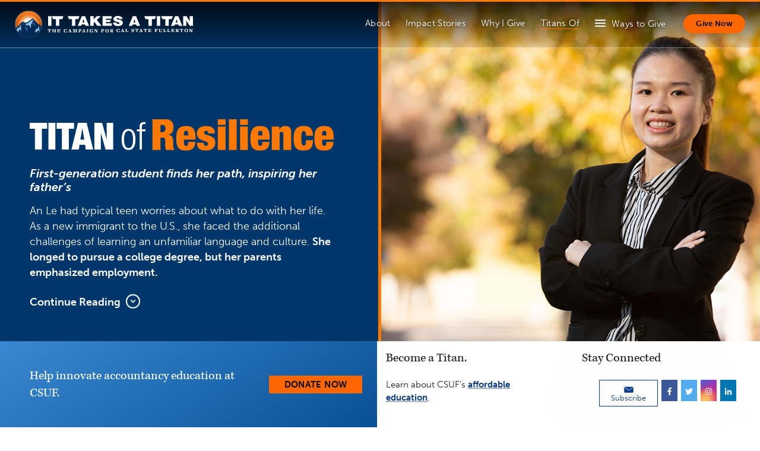

--- FILE ---
content_type: text/html
request_url: https://campaign.fullerton.edu/resilience/an-le/
body_size: 441505
content:
<!DOCTYPE html><html lang="en"><head><meta charSet="utf-8"/><meta http-equiv="x-ua-compatible" content="ie=edge"/><meta name="viewport" content="width=device-width, initial-scale=1, shrink-to-fit=no"/><style data-href="/styles.306c561e68e4d31e9a32.css" id="gatsby-global-css">@import url(https://use.typekit.net/vvs5tgn.css);.tl-edges{max-width:100%;overflow-x:hidden}.tl-wrapper{width:100%;float:left;position:relative}.tl-wrapper+.tl-wrapper{margin-left:-100%;margin-right:0}a,abbr,acronym,address,applet,b,big,blockquote,body,caption,center,cite,code,dd,del,dfn,div,dl,dt,em,fieldset,font,form,h1,h2,h3,h4,h5,h6,html,i,iframe,img,ins,kbd,label,legend,li,object,ol,p,pre,q,s,samp,small,span,strike,strong,sub,sup,table,tbody,td,tfoot,th,thead,tr,tt,u,ul,var{margin:0;padding:0;border:0;font-size:1em;vertical-align:baseline}body{line-height:1}blockquote,q{quotes:none}blockquote:after,blockquote:before,q:after,q:before{content:"";content:none}:focus{outline:none}ins{text-decoration:none}del{text-decoration:line-through}table{border-collapse:collapse;border-spacing:0}img{max-width:100%;height:auto}figure{margin:0}*{box-sizing:border-box}body.about header#header,body.board header#header,body.contact header#header,body.impact-stories header#header,body.security header#header,body.why-give header#header{background:#001d38;background:linear-gradient(180deg,#001d38,#00274c);filter:progid:DXImageTransform.Microsoft.gradient(startColorstr="#001d38",endColorstr="#00274c",GradientType=1);padding:5px}@media screen and (max-width:750px){body.about header#header,body.board header#header,body.contact header#header,body.impact-stories header#header,body.security header#header,body.why-give header#header{padding:7px 5px 0}}@media screen and (max-width:750px){body.about header#header ul,body.board header#header ul,body.contact header#header ul,body.impact-stories header#header ul,body.security header#header ul,body.why-give header#header ul{padding-top:0}}header#header.floating{background:rgba(0,0,0,.8);background:linear-gradient(180deg,rgba(0,0,0,.8) 0,rgba(0,0,0,.3));padding:5px;-webkit-transition:all .6s;-moz-box-shadow:all .6s;-ms-box-shadow:all .6s;transition:all .6s}@media screen and (max-width:750px){header#header.floating{max-height:40px}}header#header.floating ul{font-size:.875em}header#header.floating #logo{width:200px}header#header.floating #logo,header#header.floating #main_nav{-webkit-transition:all .6s;-moz-box-shadow:all .6s;-ms-box-shadow:all .6s;transition:all .6s}header#header.floating #main_nav{margin-top:5px}@media screen and (max-width:750px){header#header.floating #main_nav{float:right;max-width:80%}}header#header.floating #main_nav li #hamburger,header#header.floating #main_nav li a:not(.button){line-height:1;padding:0 5px!important;-webkit-transition:all .6s;-moz-box-shadow:all .6s;-ms-box-shadow:all .6s;transition:all .6s}@media screen and (max-width:750px){header#header.floating #main_nav li #hamburger{margin-top:-2px}}.wrap{width:95%;max-width:1200px;margin-left:auto;margin-right:auto}.wrap.large{max-width:1400px}.wrap.small{max-width:700px}.row{position:relative;width:100%;display:flex}@media (max-width:767px){.row{flex-wrap:wrap}}.row [class^=col-]{margin:.75%}.col-1,.col-2,.col-3,.col-4,.col-5,.col-6,.col-7,.col-8,.col-9,.col-10,.col-11,.col-12{width:100%}.col-1-sm{width:6.83333%}.col-2-sm{width:15.16667%}.col-3-sm{width:23.5%}.col-4-sm{width:31.83333%}.col-5-sm{width:40.16667%}.col-6-sm{width:48.5%}.col-7-sm{width:56.83333%}.col-8-sm{width:65.16667%}.col-9-sm{width:73.5%}.col-10-sm{width:81.83333%}.col-11-sm{width:90.16667%}.col-12-sm{width:98.5%}@media only screen and (min-width:992px){.col-1{width:8.33333%}.col-2{width:16.66667%}.col-3{width:25%}.col-4{width:33.33333%}.col-5{width:41.66667%}.col-6{width:50%}.col-7{width:58.33333%}.col-8{width:66.66667%}.col-9{width:75%}.col-10{width:83.33333%}.col-11{width:91.66667%}.col-12{width:100%}}/*!
 * animate.css -http://daneden.me/animate
 * Version - 3.7.0
 * Licensed under the MIT license - http://opensource.org/licenses/MIT
 *
 * Copyright (c) 2018 Daniel Eden
 */@-webkit-keyframes bounce{0%,20%,53%,80%,to{-webkit-animation-timing-function:cubic-bezier(.215,.61,.355,1);animation-timing-function:cubic-bezier(.215,.61,.355,1);-webkit-transform:translateZ(0);transform:translateZ(0)}40%,43%{-webkit-animation-timing-function:cubic-bezier(.755,.05,.855,.06);animation-timing-function:cubic-bezier(.755,.05,.855,.06);-webkit-transform:translate3d(0,-30px,0);transform:translate3d(0,-30px,0)}70%{-webkit-animation-timing-function:cubic-bezier(.755,.05,.855,.06);animation-timing-function:cubic-bezier(.755,.05,.855,.06);-webkit-transform:translate3d(0,-15px,0);transform:translate3d(0,-15px,0)}90%{-webkit-transform:translate3d(0,-4px,0);transform:translate3d(0,-4px,0)}}@keyframes bounce{0%,20%,53%,80%,to{-webkit-animation-timing-function:cubic-bezier(.215,.61,.355,1);animation-timing-function:cubic-bezier(.215,.61,.355,1);-webkit-transform:translateZ(0);transform:translateZ(0)}40%,43%{-webkit-animation-timing-function:cubic-bezier(.755,.05,.855,.06);animation-timing-function:cubic-bezier(.755,.05,.855,.06);-webkit-transform:translate3d(0,-30px,0);transform:translate3d(0,-30px,0)}70%{-webkit-animation-timing-function:cubic-bezier(.755,.05,.855,.06);animation-timing-function:cubic-bezier(.755,.05,.855,.06);-webkit-transform:translate3d(0,-15px,0);transform:translate3d(0,-15px,0)}90%{-webkit-transform:translate3d(0,-4px,0);transform:translate3d(0,-4px,0)}}.bounce{-webkit-animation-name:bounce;animation-name:bounce;-webkit-transform-origin:center bottom;transform-origin:center bottom}@-webkit-keyframes flash{0%,50%,to{opacity:1}25%,75%{opacity:0}}@keyframes flash{0%,50%,to{opacity:1}25%,75%{opacity:0}}.flash{-webkit-animation-name:flash;animation-name:flash}@-webkit-keyframes pulse{0%{-webkit-transform:scaleX(1);transform:scaleX(1)}50%{-webkit-transform:scale3d(1.05,1.05,1.05);transform:scale3d(1.05,1.05,1.05)}to{-webkit-transform:scaleX(1);transform:scaleX(1)}}@keyframes pulse{0%{-webkit-transform:scaleX(1);transform:scaleX(1)}50%{-webkit-transform:scale3d(1.05,1.05,1.05);transform:scale3d(1.05,1.05,1.05)}to{-webkit-transform:scaleX(1);transform:scaleX(1)}}.pulse{-webkit-animation-name:pulse;animation-name:pulse}@-webkit-keyframes rubberBand{0%{-webkit-transform:scaleX(1);transform:scaleX(1)}30%{-webkit-transform:scale3d(1.25,.75,1);transform:scale3d(1.25,.75,1)}40%{-webkit-transform:scale3d(.75,1.25,1);transform:scale3d(.75,1.25,1)}50%{-webkit-transform:scale3d(1.15,.85,1);transform:scale3d(1.15,.85,1)}65%{-webkit-transform:scale3d(.95,1.05,1);transform:scale3d(.95,1.05,1)}75%{-webkit-transform:scale3d(1.05,.95,1);transform:scale3d(1.05,.95,1)}to{-webkit-transform:scaleX(1);transform:scaleX(1)}}@keyframes rubberBand{0%{-webkit-transform:scaleX(1);transform:scaleX(1)}30%{-webkit-transform:scale3d(1.25,.75,1);transform:scale3d(1.25,.75,1)}40%{-webkit-transform:scale3d(.75,1.25,1);transform:scale3d(.75,1.25,1)}50%{-webkit-transform:scale3d(1.15,.85,1);transform:scale3d(1.15,.85,1)}65%{-webkit-transform:scale3d(.95,1.05,1);transform:scale3d(.95,1.05,1)}75%{-webkit-transform:scale3d(1.05,.95,1);transform:scale3d(1.05,.95,1)}to{-webkit-transform:scaleX(1);transform:scaleX(1)}}.rubberBand{-webkit-animation-name:rubberBand;animation-name:rubberBand}@-webkit-keyframes shake{0%,to{-webkit-transform:translateZ(0);transform:translateZ(0)}10%,30%,50%,70%,90%{-webkit-transform:translate3d(-10px,0,0);transform:translate3d(-10px,0,0)}20%,40%,60%,80%{-webkit-transform:translate3d(10px,0,0);transform:translate3d(10px,0,0)}}@keyframes shake{0%,to{-webkit-transform:translateZ(0);transform:translateZ(0)}10%,30%,50%,70%,90%{-webkit-transform:translate3d(-10px,0,0);transform:translate3d(-10px,0,0)}20%,40%,60%,80%{-webkit-transform:translate3d(10px,0,0);transform:translate3d(10px,0,0)}}.shake{-webkit-animation-name:shake;animation-name:shake}@-webkit-keyframes headShake{0%{-webkit-transform:translateX(0);transform:translateX(0)}6.5%{-webkit-transform:translateX(-6px) rotateY(-9deg);transform:translateX(-6px) rotateY(-9deg)}18.5%{-webkit-transform:translateX(5px) rotateY(7deg);transform:translateX(5px) rotateY(7deg)}31.5%{-webkit-transform:translateX(-3px) rotateY(-5deg);transform:translateX(-3px) rotateY(-5deg)}43.5%{-webkit-transform:translateX(2px) rotateY(3deg);transform:translateX(2px) rotateY(3deg)}50%{-webkit-transform:translateX(0);transform:translateX(0)}}@keyframes headShake{0%{-webkit-transform:translateX(0);transform:translateX(0)}6.5%{-webkit-transform:translateX(-6px) rotateY(-9deg);transform:translateX(-6px) rotateY(-9deg)}18.5%{-webkit-transform:translateX(5px) rotateY(7deg);transform:translateX(5px) rotateY(7deg)}31.5%{-webkit-transform:translateX(-3px) rotateY(-5deg);transform:translateX(-3px) rotateY(-5deg)}43.5%{-webkit-transform:translateX(2px) rotateY(3deg);transform:translateX(2px) rotateY(3deg)}50%{-webkit-transform:translateX(0);transform:translateX(0)}}.headShake{-webkit-animation-timing-function:ease-in-out;animation-timing-function:ease-in-out;-webkit-animation-name:headShake;animation-name:headShake}@-webkit-keyframes swing{20%{-webkit-transform:rotate(15deg);transform:rotate(15deg)}40%{-webkit-transform:rotate(-10deg);transform:rotate(-10deg)}60%{-webkit-transform:rotate(5deg);transform:rotate(5deg)}80%{-webkit-transform:rotate(-5deg);transform:rotate(-5deg)}to{-webkit-transform:rotate(0deg);transform:rotate(0deg)}}@keyframes swing{20%{-webkit-transform:rotate(15deg);transform:rotate(15deg)}40%{-webkit-transform:rotate(-10deg);transform:rotate(-10deg)}60%{-webkit-transform:rotate(5deg);transform:rotate(5deg)}80%{-webkit-transform:rotate(-5deg);transform:rotate(-5deg)}to{-webkit-transform:rotate(0deg);transform:rotate(0deg)}}.swing{-webkit-transform-origin:top center;transform-origin:top center;-webkit-animation-name:swing;animation-name:swing}@-webkit-keyframes tada{0%{-webkit-transform:scaleX(1);transform:scaleX(1)}10%,20%{-webkit-transform:scale3d(.9,.9,.9) rotate(-3deg);transform:scale3d(.9,.9,.9) rotate(-3deg)}30%,50%,70%,90%{-webkit-transform:scale3d(1.1,1.1,1.1) rotate(3deg);transform:scale3d(1.1,1.1,1.1) rotate(3deg)}40%,60%,80%{-webkit-transform:scale3d(1.1,1.1,1.1) rotate(-3deg);transform:scale3d(1.1,1.1,1.1) rotate(-3deg)}to{-webkit-transform:scaleX(1);transform:scaleX(1)}}@keyframes tada{0%{-webkit-transform:scaleX(1);transform:scaleX(1)}10%,20%{-webkit-transform:scale3d(.9,.9,.9) rotate(-3deg);transform:scale3d(.9,.9,.9) rotate(-3deg)}30%,50%,70%,90%{-webkit-transform:scale3d(1.1,1.1,1.1) rotate(3deg);transform:scale3d(1.1,1.1,1.1) rotate(3deg)}40%,60%,80%{-webkit-transform:scale3d(1.1,1.1,1.1) rotate(-3deg);transform:scale3d(1.1,1.1,1.1) rotate(-3deg)}to{-webkit-transform:scaleX(1);transform:scaleX(1)}}.tada{-webkit-animation-name:tada;animation-name:tada}@-webkit-keyframes wobble{0%{-webkit-transform:translateZ(0);transform:translateZ(0)}15%{-webkit-transform:translate3d(-25%,0,0) rotate(-5deg);transform:translate3d(-25%,0,0) rotate(-5deg)}30%{-webkit-transform:translate3d(20%,0,0) rotate(3deg);transform:translate3d(20%,0,0) rotate(3deg)}45%{-webkit-transform:translate3d(-15%,0,0) rotate(-3deg);transform:translate3d(-15%,0,0) rotate(-3deg)}60%{-webkit-transform:translate3d(10%,0,0) rotate(2deg);transform:translate3d(10%,0,0) rotate(2deg)}75%{-webkit-transform:translate3d(-5%,0,0) rotate(-1deg);transform:translate3d(-5%,0,0) rotate(-1deg)}to{-webkit-transform:translateZ(0);transform:translateZ(0)}}@keyframes wobble{0%{-webkit-transform:translateZ(0);transform:translateZ(0)}15%{-webkit-transform:translate3d(-25%,0,0) rotate(-5deg);transform:translate3d(-25%,0,0) rotate(-5deg)}30%{-webkit-transform:translate3d(20%,0,0) rotate(3deg);transform:translate3d(20%,0,0) rotate(3deg)}45%{-webkit-transform:translate3d(-15%,0,0) rotate(-3deg);transform:translate3d(-15%,0,0) rotate(-3deg)}60%{-webkit-transform:translate3d(10%,0,0) rotate(2deg);transform:translate3d(10%,0,0) rotate(2deg)}75%{-webkit-transform:translate3d(-5%,0,0) rotate(-1deg);transform:translate3d(-5%,0,0) rotate(-1deg)}to{-webkit-transform:translateZ(0);transform:translateZ(0)}}.wobble{-webkit-animation-name:wobble;animation-name:wobble}@-webkit-keyframes jello{0%,11.1%,to{-webkit-transform:translateZ(0);transform:translateZ(0)}22.2%{-webkit-transform:skewX(-12.5deg) skewY(-12.5deg);transform:skewX(-12.5deg) skewY(-12.5deg)}33.3%{-webkit-transform:skewX(6.25deg) skewY(6.25deg);transform:skewX(6.25deg) skewY(6.25deg)}44.4%{-webkit-transform:skewX(-3.125deg) skewY(-3.125deg);transform:skewX(-3.125deg) skewY(-3.125deg)}55.5%{-webkit-transform:skewX(1.5625deg) skewY(1.5625deg);transform:skewX(1.5625deg) skewY(1.5625deg)}66.6%{-webkit-transform:skewX(-.78125deg) skewY(-.78125deg);transform:skewX(-.78125deg) skewY(-.78125deg)}77.7%{-webkit-transform:skewX(.39062deg) skewY(.39062deg);transform:skewX(.39062deg) skewY(.39062deg)}88.8%{-webkit-transform:skewX(-.19531deg) skewY(-.19531deg);transform:skewX(-.19531deg) skewY(-.19531deg)}}@keyframes jello{0%,11.1%,to{-webkit-transform:translateZ(0);transform:translateZ(0)}22.2%{-webkit-transform:skewX(-12.5deg) skewY(-12.5deg);transform:skewX(-12.5deg) skewY(-12.5deg)}33.3%{-webkit-transform:skewX(6.25deg) skewY(6.25deg);transform:skewX(6.25deg) skewY(6.25deg)}44.4%{-webkit-transform:skewX(-3.125deg) skewY(-3.125deg);transform:skewX(-3.125deg) skewY(-3.125deg)}55.5%{-webkit-transform:skewX(1.5625deg) skewY(1.5625deg);transform:skewX(1.5625deg) skewY(1.5625deg)}66.6%{-webkit-transform:skewX(-.78125deg) skewY(-.78125deg);transform:skewX(-.78125deg) skewY(-.78125deg)}77.7%{-webkit-transform:skewX(.39062deg) skewY(.39062deg);transform:skewX(.39062deg) skewY(.39062deg)}88.8%{-webkit-transform:skewX(-.19531deg) skewY(-.19531deg);transform:skewX(-.19531deg) skewY(-.19531deg)}}.jello{-webkit-animation-name:jello;animation-name:jello;-webkit-transform-origin:center;transform-origin:center}@-webkit-keyframes heartBeat{0%{-webkit-transform:scale(1);transform:scale(1)}14%{-webkit-transform:scale(1.3);transform:scale(1.3)}28%{-webkit-transform:scale(1);transform:scale(1)}42%{-webkit-transform:scale(1.3);transform:scale(1.3)}70%{-webkit-transform:scale(1);transform:scale(1)}}@keyframes heartBeat{0%{-webkit-transform:scale(1);transform:scale(1)}14%{-webkit-transform:scale(1.3);transform:scale(1.3)}28%{-webkit-transform:scale(1);transform:scale(1)}42%{-webkit-transform:scale(1.3);transform:scale(1.3)}70%{-webkit-transform:scale(1);transform:scale(1)}}.heartBeat{-webkit-animation-name:heartBeat;animation-name:heartBeat;-webkit-animation-duration:1.3s;animation-duration:1.3s;-webkit-animation-timing-function:ease-in-out;animation-timing-function:ease-in-out}@-webkit-keyframes bounceIn{0%,20%,40%,60%,80%,to{-webkit-animation-timing-function:cubic-bezier(.215,.61,.355,1);animation-timing-function:cubic-bezier(.215,.61,.355,1)}0%{opacity:0;-webkit-transform:scale3d(.3,.3,.3);transform:scale3d(.3,.3,.3)}20%{-webkit-transform:scale3d(1.1,1.1,1.1);transform:scale3d(1.1,1.1,1.1)}40%{-webkit-transform:scale3d(.9,.9,.9);transform:scale3d(.9,.9,.9)}60%{opacity:1;-webkit-transform:scale3d(1.03,1.03,1.03);transform:scale3d(1.03,1.03,1.03)}80%{-webkit-transform:scale3d(.97,.97,.97);transform:scale3d(.97,.97,.97)}to{opacity:1;-webkit-transform:scaleX(1);transform:scaleX(1)}}@keyframes bounceIn{0%,20%,40%,60%,80%,to{-webkit-animation-timing-function:cubic-bezier(.215,.61,.355,1);animation-timing-function:cubic-bezier(.215,.61,.355,1)}0%{opacity:0;-webkit-transform:scale3d(.3,.3,.3);transform:scale3d(.3,.3,.3)}20%{-webkit-transform:scale3d(1.1,1.1,1.1);transform:scale3d(1.1,1.1,1.1)}40%{-webkit-transform:scale3d(.9,.9,.9);transform:scale3d(.9,.9,.9)}60%{opacity:1;-webkit-transform:scale3d(1.03,1.03,1.03);transform:scale3d(1.03,1.03,1.03)}80%{-webkit-transform:scale3d(.97,.97,.97);transform:scale3d(.97,.97,.97)}to{opacity:1;-webkit-transform:scaleX(1);transform:scaleX(1)}}.bounceIn{-webkit-animation-duration:.75s;animation-duration:.75s;-webkit-animation-name:bounceIn;animation-name:bounceIn}@-webkit-keyframes bounceInDown{0%,60%,75%,90%,to{-webkit-animation-timing-function:cubic-bezier(.215,.61,.355,1);animation-timing-function:cubic-bezier(.215,.61,.355,1)}0%{opacity:0;-webkit-transform:translate3d(0,-3000px,0);transform:translate3d(0,-3000px,0)}60%{opacity:1;-webkit-transform:translate3d(0,25px,0);transform:translate3d(0,25px,0)}75%{-webkit-transform:translate3d(0,-10px,0);transform:translate3d(0,-10px,0)}90%{-webkit-transform:translate3d(0,5px,0);transform:translate3d(0,5px,0)}to{-webkit-transform:translateZ(0);transform:translateZ(0)}}@keyframes bounceInDown{0%,60%,75%,90%,to{-webkit-animation-timing-function:cubic-bezier(.215,.61,.355,1);animation-timing-function:cubic-bezier(.215,.61,.355,1)}0%{opacity:0;-webkit-transform:translate3d(0,-3000px,0);transform:translate3d(0,-3000px,0)}60%{opacity:1;-webkit-transform:translate3d(0,25px,0);transform:translate3d(0,25px,0)}75%{-webkit-transform:translate3d(0,-10px,0);transform:translate3d(0,-10px,0)}90%{-webkit-transform:translate3d(0,5px,0);transform:translate3d(0,5px,0)}to{-webkit-transform:translateZ(0);transform:translateZ(0)}}.bounceInDown{-webkit-animation-name:bounceInDown;animation-name:bounceInDown}@-webkit-keyframes bounceInLeft{0%,60%,75%,90%,to{-webkit-animation-timing-function:cubic-bezier(.215,.61,.355,1);animation-timing-function:cubic-bezier(.215,.61,.355,1)}0%{opacity:0;-webkit-transform:translate3d(-3000px,0,0);transform:translate3d(-3000px,0,0)}60%{opacity:1;-webkit-transform:translate3d(25px,0,0);transform:translate3d(25px,0,0)}75%{-webkit-transform:translate3d(-10px,0,0);transform:translate3d(-10px,0,0)}90%{-webkit-transform:translate3d(5px,0,0);transform:translate3d(5px,0,0)}to{-webkit-transform:translateZ(0);transform:translateZ(0)}}@keyframes bounceInLeft{0%,60%,75%,90%,to{-webkit-animation-timing-function:cubic-bezier(.215,.61,.355,1);animation-timing-function:cubic-bezier(.215,.61,.355,1)}0%{opacity:0;-webkit-transform:translate3d(-3000px,0,0);transform:translate3d(-3000px,0,0)}60%{opacity:1;-webkit-transform:translate3d(25px,0,0);transform:translate3d(25px,0,0)}75%{-webkit-transform:translate3d(-10px,0,0);transform:translate3d(-10px,0,0)}90%{-webkit-transform:translate3d(5px,0,0);transform:translate3d(5px,0,0)}to{-webkit-transform:translateZ(0);transform:translateZ(0)}}.bounceInLeft{-webkit-animation-name:bounceInLeft;animation-name:bounceInLeft}@-webkit-keyframes bounceInRight{0%,60%,75%,90%,to{-webkit-animation-timing-function:cubic-bezier(.215,.61,.355,1);animation-timing-function:cubic-bezier(.215,.61,.355,1)}0%{opacity:0;-webkit-transform:translate3d(3000px,0,0);transform:translate3d(3000px,0,0)}60%{opacity:1;-webkit-transform:translate3d(-25px,0,0);transform:translate3d(-25px,0,0)}75%{-webkit-transform:translate3d(10px,0,0);transform:translate3d(10px,0,0)}90%{-webkit-transform:translate3d(-5px,0,0);transform:translate3d(-5px,0,0)}to{-webkit-transform:translateZ(0);transform:translateZ(0)}}@keyframes bounceInRight{0%,60%,75%,90%,to{-webkit-animation-timing-function:cubic-bezier(.215,.61,.355,1);animation-timing-function:cubic-bezier(.215,.61,.355,1)}0%{opacity:0;-webkit-transform:translate3d(3000px,0,0);transform:translate3d(3000px,0,0)}60%{opacity:1;-webkit-transform:translate3d(-25px,0,0);transform:translate3d(-25px,0,0)}75%{-webkit-transform:translate3d(10px,0,0);transform:translate3d(10px,0,0)}90%{-webkit-transform:translate3d(-5px,0,0);transform:translate3d(-5px,0,0)}to{-webkit-transform:translateZ(0);transform:translateZ(0)}}.bounceInRight{-webkit-animation-name:bounceInRight;animation-name:bounceInRight}@-webkit-keyframes bounceInUp{0%,60%,75%,90%,to{-webkit-animation-timing-function:cubic-bezier(.215,.61,.355,1);animation-timing-function:cubic-bezier(.215,.61,.355,1)}0%{opacity:0;-webkit-transform:translate3d(0,3000px,0);transform:translate3d(0,3000px,0)}60%{opacity:1;-webkit-transform:translate3d(0,-20px,0);transform:translate3d(0,-20px,0)}75%{-webkit-transform:translate3d(0,10px,0);transform:translate3d(0,10px,0)}90%{-webkit-transform:translate3d(0,-5px,0);transform:translate3d(0,-5px,0)}to{-webkit-transform:translateZ(0);transform:translateZ(0)}}@keyframes bounceInUp{0%,60%,75%,90%,to{-webkit-animation-timing-function:cubic-bezier(.215,.61,.355,1);animation-timing-function:cubic-bezier(.215,.61,.355,1)}0%{opacity:0;-webkit-transform:translate3d(0,3000px,0);transform:translate3d(0,3000px,0)}60%{opacity:1;-webkit-transform:translate3d(0,-20px,0);transform:translate3d(0,-20px,0)}75%{-webkit-transform:translate3d(0,10px,0);transform:translate3d(0,10px,0)}90%{-webkit-transform:translate3d(0,-5px,0);transform:translate3d(0,-5px,0)}to{-webkit-transform:translateZ(0);transform:translateZ(0)}}.bounceInUp{-webkit-animation-name:bounceInUp;animation-name:bounceInUp}@-webkit-keyframes bounceOut{20%{-webkit-transform:scale3d(.9,.9,.9);transform:scale3d(.9,.9,.9)}50%,55%{opacity:1;-webkit-transform:scale3d(1.1,1.1,1.1);transform:scale3d(1.1,1.1,1.1)}to{opacity:0;-webkit-transform:scale3d(.3,.3,.3);transform:scale3d(.3,.3,.3)}}@keyframes bounceOut{20%{-webkit-transform:scale3d(.9,.9,.9);transform:scale3d(.9,.9,.9)}50%,55%{opacity:1;-webkit-transform:scale3d(1.1,1.1,1.1);transform:scale3d(1.1,1.1,1.1)}to{opacity:0;-webkit-transform:scale3d(.3,.3,.3);transform:scale3d(.3,.3,.3)}}.bounceOut{-webkit-animation-duration:.75s;animation-duration:.75s;-webkit-animation-name:bounceOut;animation-name:bounceOut}@-webkit-keyframes bounceOutDown{20%{-webkit-transform:translate3d(0,10px,0);transform:translate3d(0,10px,0)}40%,45%{opacity:1;-webkit-transform:translate3d(0,-20px,0);transform:translate3d(0,-20px,0)}to{opacity:0;-webkit-transform:translate3d(0,2000px,0);transform:translate3d(0,2000px,0)}}@keyframes bounceOutDown{20%{-webkit-transform:translate3d(0,10px,0);transform:translate3d(0,10px,0)}40%,45%{opacity:1;-webkit-transform:translate3d(0,-20px,0);transform:translate3d(0,-20px,0)}to{opacity:0;-webkit-transform:translate3d(0,2000px,0);transform:translate3d(0,2000px,0)}}.bounceOutDown{-webkit-animation-name:bounceOutDown;animation-name:bounceOutDown}@-webkit-keyframes bounceOutLeft{20%{opacity:1;-webkit-transform:translate3d(20px,0,0);transform:translate3d(20px,0,0)}to{opacity:0;-webkit-transform:translate3d(-2000px,0,0);transform:translate3d(-2000px,0,0)}}@keyframes bounceOutLeft{20%{opacity:1;-webkit-transform:translate3d(20px,0,0);transform:translate3d(20px,0,0)}to{opacity:0;-webkit-transform:translate3d(-2000px,0,0);transform:translate3d(-2000px,0,0)}}.bounceOutLeft{-webkit-animation-name:bounceOutLeft;animation-name:bounceOutLeft}@-webkit-keyframes bounceOutRight{20%{opacity:1;-webkit-transform:translate3d(-20px,0,0);transform:translate3d(-20px,0,0)}to{opacity:0;-webkit-transform:translate3d(2000px,0,0);transform:translate3d(2000px,0,0)}}@keyframes bounceOutRight{20%{opacity:1;-webkit-transform:translate3d(-20px,0,0);transform:translate3d(-20px,0,0)}to{opacity:0;-webkit-transform:translate3d(2000px,0,0);transform:translate3d(2000px,0,0)}}.bounceOutRight{-webkit-animation-name:bounceOutRight;animation-name:bounceOutRight}@-webkit-keyframes bounceOutUp{20%{-webkit-transform:translate3d(0,-10px,0);transform:translate3d(0,-10px,0)}40%,45%{opacity:1;-webkit-transform:translate3d(0,20px,0);transform:translate3d(0,20px,0)}to{opacity:0;-webkit-transform:translate3d(0,-2000px,0);transform:translate3d(0,-2000px,0)}}@keyframes bounceOutUp{20%{-webkit-transform:translate3d(0,-10px,0);transform:translate3d(0,-10px,0)}40%,45%{opacity:1;-webkit-transform:translate3d(0,20px,0);transform:translate3d(0,20px,0)}to{opacity:0;-webkit-transform:translate3d(0,-2000px,0);transform:translate3d(0,-2000px,0)}}.bounceOutUp{-webkit-animation-name:bounceOutUp;animation-name:bounceOutUp}@-webkit-keyframes fadeIn{0%{opacity:0}to{opacity:1}}@keyframes fadeIn{0%{opacity:0}to{opacity:1}}.fadeIn{-webkit-animation-name:fadeIn;animation-name:fadeIn}@-webkit-keyframes fadeInDown{0%{opacity:0;-webkit-transform:translate3d(0,-100%,0);transform:translate3d(0,-100%,0)}to{opacity:1;-webkit-transform:translateZ(0);transform:translateZ(0)}}@keyframes fadeInDown{0%{opacity:0;-webkit-transform:translate3d(0,-100%,0);transform:translate3d(0,-100%,0)}to{opacity:1;-webkit-transform:translateZ(0);transform:translateZ(0)}}.fadeInDown{-webkit-animation-name:fadeInDown;animation-name:fadeInDown}@-webkit-keyframes fadeInDownBig{0%{opacity:0;-webkit-transform:translate3d(0,-2000px,0);transform:translate3d(0,-2000px,0)}to{opacity:1;-webkit-transform:translateZ(0);transform:translateZ(0)}}@keyframes fadeInDownBig{0%{opacity:0;-webkit-transform:translate3d(0,-2000px,0);transform:translate3d(0,-2000px,0)}to{opacity:1;-webkit-transform:translateZ(0);transform:translateZ(0)}}.fadeInDownBig{-webkit-animation-name:fadeInDownBig;animation-name:fadeInDownBig}@-webkit-keyframes fadeInLeft{0%{opacity:0;-webkit-transform:translate3d(-100%,0,0);transform:translate3d(-100%,0,0)}to{opacity:1;-webkit-transform:translateZ(0);transform:translateZ(0)}}@keyframes fadeInLeft{0%{opacity:0;-webkit-transform:translate3d(-100%,0,0);transform:translate3d(-100%,0,0)}to{opacity:1;-webkit-transform:translateZ(0);transform:translateZ(0)}}.fadeInLeft{-webkit-animation-name:fadeInLeft;animation-name:fadeInLeft}@-webkit-keyframes fadeInLeftBig{0%{opacity:0;-webkit-transform:translate3d(-2000px,0,0);transform:translate3d(-2000px,0,0)}to{opacity:1;-webkit-transform:translateZ(0);transform:translateZ(0)}}@keyframes fadeInLeftBig{0%{opacity:0;-webkit-transform:translate3d(-2000px,0,0);transform:translate3d(-2000px,0,0)}to{opacity:1;-webkit-transform:translateZ(0);transform:translateZ(0)}}.fadeInLeftBig{-webkit-animation-name:fadeInLeftBig;animation-name:fadeInLeftBig}@-webkit-keyframes fadeInRight{0%{opacity:0;-webkit-transform:translate3d(100%,0,0);transform:translate3d(100%,0,0)}to{opacity:1;-webkit-transform:translateZ(0);transform:translateZ(0)}}@keyframes fadeInRight{0%{opacity:0;-webkit-transform:translate3d(100%,0,0);transform:translate3d(100%,0,0)}to{opacity:1;-webkit-transform:translateZ(0);transform:translateZ(0)}}.fadeInRight{-webkit-animation-name:fadeInRight;animation-name:fadeInRight}@-webkit-keyframes fadeInRightBig{0%{opacity:0;-webkit-transform:translate3d(2000px,0,0);transform:translate3d(2000px,0,0)}to{opacity:1;-webkit-transform:translateZ(0);transform:translateZ(0)}}@keyframes fadeInRightBig{0%{opacity:0;-webkit-transform:translate3d(2000px,0,0);transform:translate3d(2000px,0,0)}to{opacity:1;-webkit-transform:translateZ(0);transform:translateZ(0)}}.fadeInRightBig{-webkit-animation-name:fadeInRightBig;animation-name:fadeInRightBig}@-webkit-keyframes fadeInUp{0%{opacity:0;-webkit-transform:translate3d(0,100%,0);transform:translate3d(0,100%,0)}to{opacity:1;-webkit-transform:translateZ(0);transform:translateZ(0)}}@keyframes fadeInUp{0%{opacity:0;-webkit-transform:translate3d(0,100%,0);transform:translate3d(0,100%,0)}to{opacity:1;-webkit-transform:translateZ(0);transform:translateZ(0)}}.fadeInUp{-webkit-animation-name:fadeInUp;animation-name:fadeInUp}@-webkit-keyframes fadeInUpBig{0%{opacity:0;-webkit-transform:translate3d(0,2000px,0);transform:translate3d(0,2000px,0)}to{opacity:1;-webkit-transform:translateZ(0);transform:translateZ(0)}}@keyframes fadeInUpBig{0%{opacity:0;-webkit-transform:translate3d(0,2000px,0);transform:translate3d(0,2000px,0)}to{opacity:1;-webkit-transform:translateZ(0);transform:translateZ(0)}}.fadeInUpBig{-webkit-animation-name:fadeInUpBig;animation-name:fadeInUpBig}@-webkit-keyframes fadeOut{0%{opacity:1}to{opacity:0}}@keyframes fadeOut{0%{opacity:1}to{opacity:0}}.fadeOut{-webkit-animation-name:fadeOut;animation-name:fadeOut}@-webkit-keyframes fadeOutDown{0%{opacity:1}to{opacity:0;-webkit-transform:translate3d(0,100%,0);transform:translate3d(0,100%,0)}}@keyframes fadeOutDown{0%{opacity:1}to{opacity:0;-webkit-transform:translate3d(0,100%,0);transform:translate3d(0,100%,0)}}.fadeOutDown{-webkit-animation-name:fadeOutDown;animation-name:fadeOutDown}@-webkit-keyframes fadeOutDownBig{0%{opacity:1}to{opacity:0;-webkit-transform:translate3d(0,2000px,0);transform:translate3d(0,2000px,0)}}@keyframes fadeOutDownBig{0%{opacity:1}to{opacity:0;-webkit-transform:translate3d(0,2000px,0);transform:translate3d(0,2000px,0)}}.fadeOutDownBig{-webkit-animation-name:fadeOutDownBig;animation-name:fadeOutDownBig}@-webkit-keyframes fadeOutLeft{0%{opacity:1}to{opacity:0;-webkit-transform:translate3d(-100%,0,0);transform:translate3d(-100%,0,0)}}@keyframes fadeOutLeft{0%{opacity:1}to{opacity:0;-webkit-transform:translate3d(-100%,0,0);transform:translate3d(-100%,0,0)}}.fadeOutLeft{-webkit-animation-name:fadeOutLeft;animation-name:fadeOutLeft}@-webkit-keyframes fadeOutLeftBig{0%{opacity:1}to{opacity:0;-webkit-transform:translate3d(-2000px,0,0);transform:translate3d(-2000px,0,0)}}@keyframes fadeOutLeftBig{0%{opacity:1}to{opacity:0;-webkit-transform:translate3d(-2000px,0,0);transform:translate3d(-2000px,0,0)}}.fadeOutLeftBig{-webkit-animation-name:fadeOutLeftBig;animation-name:fadeOutLeftBig}@-webkit-keyframes fadeOutRight{0%{opacity:1}to{opacity:0;-webkit-transform:translate3d(100%,0,0);transform:translate3d(100%,0,0)}}@keyframes fadeOutRight{0%{opacity:1}to{opacity:0;-webkit-transform:translate3d(100%,0,0);transform:translate3d(100%,0,0)}}.fadeOutRight{-webkit-animation-name:fadeOutRight;animation-name:fadeOutRight}@-webkit-keyframes fadeOutRightBig{0%{opacity:1}to{opacity:0;-webkit-transform:translate3d(2000px,0,0);transform:translate3d(2000px,0,0)}}@keyframes fadeOutRightBig{0%{opacity:1}to{opacity:0;-webkit-transform:translate3d(2000px,0,0);transform:translate3d(2000px,0,0)}}.fadeOutRightBig{-webkit-animation-name:fadeOutRightBig;animation-name:fadeOutRightBig}@-webkit-keyframes fadeOutUp{0%{opacity:1}to{opacity:0;-webkit-transform:translate3d(0,-100%,0);transform:translate3d(0,-100%,0)}}@keyframes fadeOutUp{0%{opacity:1}to{opacity:0;-webkit-transform:translate3d(0,-100%,0);transform:translate3d(0,-100%,0)}}.fadeOutUp{-webkit-animation-name:fadeOutUp;animation-name:fadeOutUp}@-webkit-keyframes fadeOutUpBig{0%{opacity:1}to{opacity:0;-webkit-transform:translate3d(0,-2000px,0);transform:translate3d(0,-2000px,0)}}@keyframes fadeOutUpBig{0%{opacity:1}to{opacity:0;-webkit-transform:translate3d(0,-2000px,0);transform:translate3d(0,-2000px,0)}}.fadeOutUpBig{-webkit-animation-name:fadeOutUpBig;animation-name:fadeOutUpBig}@-webkit-keyframes flip{0%{-webkit-transform:perspective(400px) scaleX(1) translateZ(0) rotateY(-1turn);transform:perspective(400px) scaleX(1) translateZ(0) rotateY(-1turn);-webkit-animation-timing-function:ease-out;animation-timing-function:ease-out}40%{-webkit-transform:perspective(400px) scaleX(1) translateZ(150px) rotateY(-190deg);transform:perspective(400px) scaleX(1) translateZ(150px) rotateY(-190deg);-webkit-animation-timing-function:ease-out;animation-timing-function:ease-out}50%{-webkit-transform:perspective(400px) scaleX(1) translateZ(150px) rotateY(-170deg);transform:perspective(400px) scaleX(1) translateZ(150px) rotateY(-170deg);-webkit-animation-timing-function:ease-in;animation-timing-function:ease-in}80%{-webkit-transform:perspective(400px) scale3d(.95,.95,.95) translateZ(0) rotateY(0deg);transform:perspective(400px) scale3d(.95,.95,.95) translateZ(0) rotateY(0deg);-webkit-animation-timing-function:ease-in;animation-timing-function:ease-in}to{-webkit-transform:perspective(400px) scaleX(1) translateZ(0) rotateY(0deg);transform:perspective(400px) scaleX(1) translateZ(0) rotateY(0deg);-webkit-animation-timing-function:ease-in;animation-timing-function:ease-in}}@keyframes flip{0%{-webkit-transform:perspective(400px) scaleX(1) translateZ(0) rotateY(-1turn);transform:perspective(400px) scaleX(1) translateZ(0) rotateY(-1turn);-webkit-animation-timing-function:ease-out;animation-timing-function:ease-out}40%{-webkit-transform:perspective(400px) scaleX(1) translateZ(150px) rotateY(-190deg);transform:perspective(400px) scaleX(1) translateZ(150px) rotateY(-190deg);-webkit-animation-timing-function:ease-out;animation-timing-function:ease-out}50%{-webkit-transform:perspective(400px) scaleX(1) translateZ(150px) rotateY(-170deg);transform:perspective(400px) scaleX(1) translateZ(150px) rotateY(-170deg);-webkit-animation-timing-function:ease-in;animation-timing-function:ease-in}80%{-webkit-transform:perspective(400px) scale3d(.95,.95,.95) translateZ(0) rotateY(0deg);transform:perspective(400px) scale3d(.95,.95,.95) translateZ(0) rotateY(0deg);-webkit-animation-timing-function:ease-in;animation-timing-function:ease-in}to{-webkit-transform:perspective(400px) scaleX(1) translateZ(0) rotateY(0deg);transform:perspective(400px) scaleX(1) translateZ(0) rotateY(0deg);-webkit-animation-timing-function:ease-in;animation-timing-function:ease-in}}.animated.flip{-webkit-backface-visibility:visible;backface-visibility:visible;-webkit-animation-name:flip;animation-name:flip}@-webkit-keyframes flipInX{0%{-webkit-transform:perspective(400px) rotateX(90deg);transform:perspective(400px) rotateX(90deg);-webkit-animation-timing-function:ease-in;animation-timing-function:ease-in;opacity:0}40%{-webkit-transform:perspective(400px) rotateX(-20deg);transform:perspective(400px) rotateX(-20deg);-webkit-animation-timing-function:ease-in;animation-timing-function:ease-in}60%{-webkit-transform:perspective(400px) rotateX(10deg);transform:perspective(400px) rotateX(10deg);opacity:1}80%{-webkit-transform:perspective(400px) rotateX(-5deg);transform:perspective(400px) rotateX(-5deg)}to{-webkit-transform:perspective(400px);transform:perspective(400px)}}@keyframes flipInX{0%{-webkit-transform:perspective(400px) rotateX(90deg);transform:perspective(400px) rotateX(90deg);-webkit-animation-timing-function:ease-in;animation-timing-function:ease-in;opacity:0}40%{-webkit-transform:perspective(400px) rotateX(-20deg);transform:perspective(400px) rotateX(-20deg);-webkit-animation-timing-function:ease-in;animation-timing-function:ease-in}60%{-webkit-transform:perspective(400px) rotateX(10deg);transform:perspective(400px) rotateX(10deg);opacity:1}80%{-webkit-transform:perspective(400px) rotateX(-5deg);transform:perspective(400px) rotateX(-5deg)}to{-webkit-transform:perspective(400px);transform:perspective(400px)}}.flipInX{-webkit-backface-visibility:visible!important;backface-visibility:visible!important;-webkit-animation-name:flipInX;animation-name:flipInX}@-webkit-keyframes flipInY{0%{-webkit-transform:perspective(400px) rotateY(90deg);transform:perspective(400px) rotateY(90deg);-webkit-animation-timing-function:ease-in;animation-timing-function:ease-in;opacity:0}40%{-webkit-transform:perspective(400px) rotateY(-20deg);transform:perspective(400px) rotateY(-20deg);-webkit-animation-timing-function:ease-in;animation-timing-function:ease-in}60%{-webkit-transform:perspective(400px) rotateY(10deg);transform:perspective(400px) rotateY(10deg);opacity:1}80%{-webkit-transform:perspective(400px) rotateY(-5deg);transform:perspective(400px) rotateY(-5deg)}to{-webkit-transform:perspective(400px);transform:perspective(400px)}}@keyframes flipInY{0%{-webkit-transform:perspective(400px) rotateY(90deg);transform:perspective(400px) rotateY(90deg);-webkit-animation-timing-function:ease-in;animation-timing-function:ease-in;opacity:0}40%{-webkit-transform:perspective(400px) rotateY(-20deg);transform:perspective(400px) rotateY(-20deg);-webkit-animation-timing-function:ease-in;animation-timing-function:ease-in}60%{-webkit-transform:perspective(400px) rotateY(10deg);transform:perspective(400px) rotateY(10deg);opacity:1}80%{-webkit-transform:perspective(400px) rotateY(-5deg);transform:perspective(400px) rotateY(-5deg)}to{-webkit-transform:perspective(400px);transform:perspective(400px)}}.flipInY{-webkit-backface-visibility:visible!important;backface-visibility:visible!important;-webkit-animation-name:flipInY;animation-name:flipInY}@-webkit-keyframes flipOutX{0%{-webkit-transform:perspective(400px);transform:perspective(400px)}30%{-webkit-transform:perspective(400px) rotateX(-20deg);transform:perspective(400px) rotateX(-20deg);opacity:1}to{-webkit-transform:perspective(400px) rotateX(90deg);transform:perspective(400px) rotateX(90deg);opacity:0}}@keyframes flipOutX{0%{-webkit-transform:perspective(400px);transform:perspective(400px)}30%{-webkit-transform:perspective(400px) rotateX(-20deg);transform:perspective(400px) rotateX(-20deg);opacity:1}to{-webkit-transform:perspective(400px) rotateX(90deg);transform:perspective(400px) rotateX(90deg);opacity:0}}.flipOutX{-webkit-animation-duration:.75s;animation-duration:.75s;-webkit-animation-name:flipOutX;animation-name:flipOutX;-webkit-backface-visibility:visible!important;backface-visibility:visible!important}@-webkit-keyframes flipOutY{0%{-webkit-transform:perspective(400px);transform:perspective(400px)}30%{-webkit-transform:perspective(400px) rotateY(-15deg);transform:perspective(400px) rotateY(-15deg);opacity:1}to{-webkit-transform:perspective(400px) rotateY(90deg);transform:perspective(400px) rotateY(90deg);opacity:0}}@keyframes flipOutY{0%{-webkit-transform:perspective(400px);transform:perspective(400px)}30%{-webkit-transform:perspective(400px) rotateY(-15deg);transform:perspective(400px) rotateY(-15deg);opacity:1}to{-webkit-transform:perspective(400px) rotateY(90deg);transform:perspective(400px) rotateY(90deg);opacity:0}}.flipOutY{-webkit-animation-duration:.75s;animation-duration:.75s;-webkit-backface-visibility:visible!important;backface-visibility:visible!important;-webkit-animation-name:flipOutY;animation-name:flipOutY}@-webkit-keyframes lightSpeedIn{0%{-webkit-transform:translate3d(100%,0,0) skewX(-30deg);transform:translate3d(100%,0,0) skewX(-30deg);opacity:0}60%{-webkit-transform:skewX(20deg);transform:skewX(20deg);opacity:1}80%{-webkit-transform:skewX(-5deg);transform:skewX(-5deg)}to{-webkit-transform:translateZ(0);transform:translateZ(0)}}@keyframes lightSpeedIn{0%{-webkit-transform:translate3d(100%,0,0) skewX(-30deg);transform:translate3d(100%,0,0) skewX(-30deg);opacity:0}60%{-webkit-transform:skewX(20deg);transform:skewX(20deg);opacity:1}80%{-webkit-transform:skewX(-5deg);transform:skewX(-5deg)}to{-webkit-transform:translateZ(0);transform:translateZ(0)}}.lightSpeedIn{-webkit-animation-name:lightSpeedIn;animation-name:lightSpeedIn;-webkit-animation-timing-function:ease-out;animation-timing-function:ease-out}@-webkit-keyframes lightSpeedOut{0%{opacity:1}to{-webkit-transform:translate3d(100%,0,0) skewX(30deg);transform:translate3d(100%,0,0) skewX(30deg);opacity:0}}@keyframes lightSpeedOut{0%{opacity:1}to{-webkit-transform:translate3d(100%,0,0) skewX(30deg);transform:translate3d(100%,0,0) skewX(30deg);opacity:0}}.lightSpeedOut{-webkit-animation-name:lightSpeedOut;animation-name:lightSpeedOut;-webkit-animation-timing-function:ease-in;animation-timing-function:ease-in}@-webkit-keyframes rotateIn{0%{-webkit-transform-origin:center;transform-origin:center;-webkit-transform:rotate(-200deg);transform:rotate(-200deg);opacity:0}to{-webkit-transform-origin:center;transform-origin:center;-webkit-transform:translateZ(0);transform:translateZ(0);opacity:1}}@keyframes rotateIn{0%{-webkit-transform-origin:center;transform-origin:center;-webkit-transform:rotate(-200deg);transform:rotate(-200deg);opacity:0}to{-webkit-transform-origin:center;transform-origin:center;-webkit-transform:translateZ(0);transform:translateZ(0);opacity:1}}.rotateIn{-webkit-animation-name:rotateIn;animation-name:rotateIn}@-webkit-keyframes rotateInDownLeft{0%{-webkit-transform-origin:left bottom;transform-origin:left bottom;-webkit-transform:rotate(-45deg);transform:rotate(-45deg);opacity:0}to{-webkit-transform-origin:left bottom;transform-origin:left bottom;-webkit-transform:translateZ(0);transform:translateZ(0);opacity:1}}@keyframes rotateInDownLeft{0%{-webkit-transform-origin:left bottom;transform-origin:left bottom;-webkit-transform:rotate(-45deg);transform:rotate(-45deg);opacity:0}to{-webkit-transform-origin:left bottom;transform-origin:left bottom;-webkit-transform:translateZ(0);transform:translateZ(0);opacity:1}}.rotateInDownLeft{-webkit-animation-name:rotateInDownLeft;animation-name:rotateInDownLeft}@-webkit-keyframes rotateInDownRight{0%{-webkit-transform-origin:right bottom;transform-origin:right bottom;-webkit-transform:rotate(45deg);transform:rotate(45deg);opacity:0}to{-webkit-transform-origin:right bottom;transform-origin:right bottom;-webkit-transform:translateZ(0);transform:translateZ(0);opacity:1}}@keyframes rotateInDownRight{0%{-webkit-transform-origin:right bottom;transform-origin:right bottom;-webkit-transform:rotate(45deg);transform:rotate(45deg);opacity:0}to{-webkit-transform-origin:right bottom;transform-origin:right bottom;-webkit-transform:translateZ(0);transform:translateZ(0);opacity:1}}.rotateInDownRight{-webkit-animation-name:rotateInDownRight;animation-name:rotateInDownRight}@-webkit-keyframes rotateInUpLeft{0%{-webkit-transform-origin:left bottom;transform-origin:left bottom;-webkit-transform:rotate(45deg);transform:rotate(45deg);opacity:0}to{-webkit-transform-origin:left bottom;transform-origin:left bottom;-webkit-transform:translateZ(0);transform:translateZ(0);opacity:1}}@keyframes rotateInUpLeft{0%{-webkit-transform-origin:left bottom;transform-origin:left bottom;-webkit-transform:rotate(45deg);transform:rotate(45deg);opacity:0}to{-webkit-transform-origin:left bottom;transform-origin:left bottom;-webkit-transform:translateZ(0);transform:translateZ(0);opacity:1}}.rotateInUpLeft{-webkit-animation-name:rotateInUpLeft;animation-name:rotateInUpLeft}@-webkit-keyframes rotateInUpRight{0%{-webkit-transform-origin:right bottom;transform-origin:right bottom;-webkit-transform:rotate(-90deg);transform:rotate(-90deg);opacity:0}to{-webkit-transform-origin:right bottom;transform-origin:right bottom;-webkit-transform:translateZ(0);transform:translateZ(0);opacity:1}}@keyframes rotateInUpRight{0%{-webkit-transform-origin:right bottom;transform-origin:right bottom;-webkit-transform:rotate(-90deg);transform:rotate(-90deg);opacity:0}to{-webkit-transform-origin:right bottom;transform-origin:right bottom;-webkit-transform:translateZ(0);transform:translateZ(0);opacity:1}}.rotateInUpRight{-webkit-animation-name:rotateInUpRight;animation-name:rotateInUpRight}@-webkit-keyframes rotateOut{0%{-webkit-transform-origin:center;transform-origin:center;opacity:1}to{-webkit-transform-origin:center;transform-origin:center;-webkit-transform:rotate(200deg);transform:rotate(200deg);opacity:0}}@keyframes rotateOut{0%{-webkit-transform-origin:center;transform-origin:center;opacity:1}to{-webkit-transform-origin:center;transform-origin:center;-webkit-transform:rotate(200deg);transform:rotate(200deg);opacity:0}}.rotateOut{-webkit-animation-name:rotateOut;animation-name:rotateOut}@-webkit-keyframes rotateOutDownLeft{0%{-webkit-transform-origin:left bottom;transform-origin:left bottom;opacity:1}to{-webkit-transform-origin:left bottom;transform-origin:left bottom;-webkit-transform:rotate(45deg);transform:rotate(45deg);opacity:0}}@keyframes rotateOutDownLeft{0%{-webkit-transform-origin:left bottom;transform-origin:left bottom;opacity:1}to{-webkit-transform-origin:left bottom;transform-origin:left bottom;-webkit-transform:rotate(45deg);transform:rotate(45deg);opacity:0}}.rotateOutDownLeft{-webkit-animation-name:rotateOutDownLeft;animation-name:rotateOutDownLeft}@-webkit-keyframes rotateOutDownRight{0%{-webkit-transform-origin:right bottom;transform-origin:right bottom;opacity:1}to{-webkit-transform-origin:right bottom;transform-origin:right bottom;-webkit-transform:rotate(-45deg);transform:rotate(-45deg);opacity:0}}@keyframes rotateOutDownRight{0%{-webkit-transform-origin:right bottom;transform-origin:right bottom;opacity:1}to{-webkit-transform-origin:right bottom;transform-origin:right bottom;-webkit-transform:rotate(-45deg);transform:rotate(-45deg);opacity:0}}.rotateOutDownRight{-webkit-animation-name:rotateOutDownRight;animation-name:rotateOutDownRight}@-webkit-keyframes rotateOutUpLeft{0%{-webkit-transform-origin:left bottom;transform-origin:left bottom;opacity:1}to{-webkit-transform-origin:left bottom;transform-origin:left bottom;-webkit-transform:rotate(-45deg);transform:rotate(-45deg);opacity:0}}@keyframes rotateOutUpLeft{0%{-webkit-transform-origin:left bottom;transform-origin:left bottom;opacity:1}to{-webkit-transform-origin:left bottom;transform-origin:left bottom;-webkit-transform:rotate(-45deg);transform:rotate(-45deg);opacity:0}}.rotateOutUpLeft{-webkit-animation-name:rotateOutUpLeft;animation-name:rotateOutUpLeft}@-webkit-keyframes rotateOutUpRight{0%{-webkit-transform-origin:right bottom;transform-origin:right bottom;opacity:1}to{-webkit-transform-origin:right bottom;transform-origin:right bottom;-webkit-transform:rotate(90deg);transform:rotate(90deg);opacity:0}}@keyframes rotateOutUpRight{0%{-webkit-transform-origin:right bottom;transform-origin:right bottom;opacity:1}to{-webkit-transform-origin:right bottom;transform-origin:right bottom;-webkit-transform:rotate(90deg);transform:rotate(90deg);opacity:0}}.rotateOutUpRight{-webkit-animation-name:rotateOutUpRight;animation-name:rotateOutUpRight}@-webkit-keyframes hinge{0%{-webkit-transform-origin:top left;transform-origin:top left;-webkit-animation-timing-function:ease-in-out;animation-timing-function:ease-in-out}20%,60%{-webkit-transform:rotate(80deg);transform:rotate(80deg);-webkit-transform-origin:top left;transform-origin:top left;-webkit-animation-timing-function:ease-in-out;animation-timing-function:ease-in-out}40%,80%{-webkit-transform:rotate(60deg);transform:rotate(60deg);-webkit-transform-origin:top left;transform-origin:top left;-webkit-animation-timing-function:ease-in-out;animation-timing-function:ease-in-out;opacity:1}to{-webkit-transform:translate3d(0,700px,0);transform:translate3d(0,700px,0);opacity:0}}@keyframes hinge{0%{-webkit-transform-origin:top left;transform-origin:top left;-webkit-animation-timing-function:ease-in-out;animation-timing-function:ease-in-out}20%,60%{-webkit-transform:rotate(80deg);transform:rotate(80deg);-webkit-transform-origin:top left;transform-origin:top left;-webkit-animation-timing-function:ease-in-out;animation-timing-function:ease-in-out}40%,80%{-webkit-transform:rotate(60deg);transform:rotate(60deg);-webkit-transform-origin:top left;transform-origin:top left;-webkit-animation-timing-function:ease-in-out;animation-timing-function:ease-in-out;opacity:1}to{-webkit-transform:translate3d(0,700px,0);transform:translate3d(0,700px,0);opacity:0}}.hinge{-webkit-animation-duration:2s;animation-duration:2s;-webkit-animation-name:hinge;animation-name:hinge}@-webkit-keyframes jackInTheBox{0%{opacity:0;-webkit-transform:scale(.1) rotate(30deg);transform:scale(.1) rotate(30deg);-webkit-transform-origin:center bottom;transform-origin:center bottom}50%{-webkit-transform:rotate(-10deg);transform:rotate(-10deg)}70%{-webkit-transform:rotate(3deg);transform:rotate(3deg)}to{opacity:1;-webkit-transform:scale(1);transform:scale(1)}}@keyframes jackInTheBox{0%{opacity:0;-webkit-transform:scale(.1) rotate(30deg);transform:scale(.1) rotate(30deg);-webkit-transform-origin:center bottom;transform-origin:center bottom}50%{-webkit-transform:rotate(-10deg);transform:rotate(-10deg)}70%{-webkit-transform:rotate(3deg);transform:rotate(3deg)}to{opacity:1;-webkit-transform:scale(1);transform:scale(1)}}.jackInTheBox{-webkit-animation-name:jackInTheBox;animation-name:jackInTheBox}@-webkit-keyframes rollIn{0%{opacity:0;-webkit-transform:translate3d(-100%,0,0) rotate(-120deg);transform:translate3d(-100%,0,0) rotate(-120deg)}to{opacity:1;-webkit-transform:translateZ(0);transform:translateZ(0)}}@keyframes rollIn{0%{opacity:0;-webkit-transform:translate3d(-100%,0,0) rotate(-120deg);transform:translate3d(-100%,0,0) rotate(-120deg)}to{opacity:1;-webkit-transform:translateZ(0);transform:translateZ(0)}}.rollIn{-webkit-animation-name:rollIn;animation-name:rollIn}@-webkit-keyframes rollOut{0%{opacity:1}to{opacity:0;-webkit-transform:translate3d(100%,0,0) rotate(120deg);transform:translate3d(100%,0,0) rotate(120deg)}}@keyframes rollOut{0%{opacity:1}to{opacity:0;-webkit-transform:translate3d(100%,0,0) rotate(120deg);transform:translate3d(100%,0,0) rotate(120deg)}}.rollOut{-webkit-animation-name:rollOut;animation-name:rollOut}@-webkit-keyframes zoomIn{0%{opacity:0;-webkit-transform:scale3d(.3,.3,.3);transform:scale3d(.3,.3,.3)}50%{opacity:1}}@keyframes zoomIn{0%{opacity:0;-webkit-transform:scale3d(.3,.3,.3);transform:scale3d(.3,.3,.3)}50%{opacity:1}}.zoomIn{-webkit-animation-name:zoomIn;animation-name:zoomIn}@-webkit-keyframes zoomInDown{0%{opacity:0;-webkit-transform:scale3d(.1,.1,.1) translate3d(0,-1000px,0);transform:scale3d(.1,.1,.1) translate3d(0,-1000px,0);-webkit-animation-timing-function:cubic-bezier(.55,.055,.675,.19);animation-timing-function:cubic-bezier(.55,.055,.675,.19)}60%{opacity:1;-webkit-transform:scale3d(.475,.475,.475) translate3d(0,60px,0);transform:scale3d(.475,.475,.475) translate3d(0,60px,0);-webkit-animation-timing-function:cubic-bezier(.175,.885,.32,1);animation-timing-function:cubic-bezier(.175,.885,.32,1)}}@keyframes zoomInDown{0%{opacity:0;-webkit-transform:scale3d(.1,.1,.1) translate3d(0,-1000px,0);transform:scale3d(.1,.1,.1) translate3d(0,-1000px,0);-webkit-animation-timing-function:cubic-bezier(.55,.055,.675,.19);animation-timing-function:cubic-bezier(.55,.055,.675,.19)}60%{opacity:1;-webkit-transform:scale3d(.475,.475,.475) translate3d(0,60px,0);transform:scale3d(.475,.475,.475) translate3d(0,60px,0);-webkit-animation-timing-function:cubic-bezier(.175,.885,.32,1);animation-timing-function:cubic-bezier(.175,.885,.32,1)}}.zoomInDown{-webkit-animation-name:zoomInDown;animation-name:zoomInDown}@-webkit-keyframes zoomInLeft{0%{opacity:0;-webkit-transform:scale3d(.1,.1,.1) translate3d(-1000px,0,0);transform:scale3d(.1,.1,.1) translate3d(-1000px,0,0);-webkit-animation-timing-function:cubic-bezier(.55,.055,.675,.19);animation-timing-function:cubic-bezier(.55,.055,.675,.19)}60%{opacity:1;-webkit-transform:scale3d(.475,.475,.475) translate3d(10px,0,0);transform:scale3d(.475,.475,.475) translate3d(10px,0,0);-webkit-animation-timing-function:cubic-bezier(.175,.885,.32,1);animation-timing-function:cubic-bezier(.175,.885,.32,1)}}@keyframes zoomInLeft{0%{opacity:0;-webkit-transform:scale3d(.1,.1,.1) translate3d(-1000px,0,0);transform:scale3d(.1,.1,.1) translate3d(-1000px,0,0);-webkit-animation-timing-function:cubic-bezier(.55,.055,.675,.19);animation-timing-function:cubic-bezier(.55,.055,.675,.19)}60%{opacity:1;-webkit-transform:scale3d(.475,.475,.475) translate3d(10px,0,0);transform:scale3d(.475,.475,.475) translate3d(10px,0,0);-webkit-animation-timing-function:cubic-bezier(.175,.885,.32,1);animation-timing-function:cubic-bezier(.175,.885,.32,1)}}.zoomInLeft{-webkit-animation-name:zoomInLeft;animation-name:zoomInLeft}@-webkit-keyframes zoomInRight{0%{opacity:0;-webkit-transform:scale3d(.1,.1,.1) translate3d(1000px,0,0);transform:scale3d(.1,.1,.1) translate3d(1000px,0,0);-webkit-animation-timing-function:cubic-bezier(.55,.055,.675,.19);animation-timing-function:cubic-bezier(.55,.055,.675,.19)}60%{opacity:1;-webkit-transform:scale3d(.475,.475,.475) translate3d(-10px,0,0);transform:scale3d(.475,.475,.475) translate3d(-10px,0,0);-webkit-animation-timing-function:cubic-bezier(.175,.885,.32,1);animation-timing-function:cubic-bezier(.175,.885,.32,1)}}@keyframes zoomInRight{0%{opacity:0;-webkit-transform:scale3d(.1,.1,.1) translate3d(1000px,0,0);transform:scale3d(.1,.1,.1) translate3d(1000px,0,0);-webkit-animation-timing-function:cubic-bezier(.55,.055,.675,.19);animation-timing-function:cubic-bezier(.55,.055,.675,.19)}60%{opacity:1;-webkit-transform:scale3d(.475,.475,.475) translate3d(-10px,0,0);transform:scale3d(.475,.475,.475) translate3d(-10px,0,0);-webkit-animation-timing-function:cubic-bezier(.175,.885,.32,1);animation-timing-function:cubic-bezier(.175,.885,.32,1)}}.zoomInRight{-webkit-animation-name:zoomInRight;animation-name:zoomInRight}@-webkit-keyframes zoomInUp{0%{opacity:0;-webkit-transform:scale3d(.1,.1,.1) translate3d(0,1000px,0);transform:scale3d(.1,.1,.1) translate3d(0,1000px,0);-webkit-animation-timing-function:cubic-bezier(.55,.055,.675,.19);animation-timing-function:cubic-bezier(.55,.055,.675,.19)}60%{opacity:1;-webkit-transform:scale3d(.475,.475,.475) translate3d(0,-60px,0);transform:scale3d(.475,.475,.475) translate3d(0,-60px,0);-webkit-animation-timing-function:cubic-bezier(.175,.885,.32,1);animation-timing-function:cubic-bezier(.175,.885,.32,1)}}@keyframes zoomInUp{0%{opacity:0;-webkit-transform:scale3d(.1,.1,.1) translate3d(0,1000px,0);transform:scale3d(.1,.1,.1) translate3d(0,1000px,0);-webkit-animation-timing-function:cubic-bezier(.55,.055,.675,.19);animation-timing-function:cubic-bezier(.55,.055,.675,.19)}60%{opacity:1;-webkit-transform:scale3d(.475,.475,.475) translate3d(0,-60px,0);transform:scale3d(.475,.475,.475) translate3d(0,-60px,0);-webkit-animation-timing-function:cubic-bezier(.175,.885,.32,1);animation-timing-function:cubic-bezier(.175,.885,.32,1)}}.zoomInUp{-webkit-animation-name:zoomInUp;animation-name:zoomInUp}@-webkit-keyframes zoomOut{0%{opacity:1}50%{opacity:0;-webkit-transform:scale3d(.3,.3,.3);transform:scale3d(.3,.3,.3)}to{opacity:0}}@keyframes zoomOut{0%{opacity:1}50%{opacity:0;-webkit-transform:scale3d(.3,.3,.3);transform:scale3d(.3,.3,.3)}to{opacity:0}}.zoomOut{-webkit-animation-name:zoomOut;animation-name:zoomOut}@-webkit-keyframes zoomOutDown{40%{opacity:1;-webkit-transform:scale3d(.475,.475,.475) translate3d(0,-60px,0);transform:scale3d(.475,.475,.475) translate3d(0,-60px,0);-webkit-animation-timing-function:cubic-bezier(.55,.055,.675,.19);animation-timing-function:cubic-bezier(.55,.055,.675,.19)}to{opacity:0;-webkit-transform:scale3d(.1,.1,.1) translate3d(0,2000px,0);transform:scale3d(.1,.1,.1) translate3d(0,2000px,0);-webkit-transform-origin:center bottom;transform-origin:center bottom;-webkit-animation-timing-function:cubic-bezier(.175,.885,.32,1);animation-timing-function:cubic-bezier(.175,.885,.32,1)}}@keyframes zoomOutDown{40%{opacity:1;-webkit-transform:scale3d(.475,.475,.475) translate3d(0,-60px,0);transform:scale3d(.475,.475,.475) translate3d(0,-60px,0);-webkit-animation-timing-function:cubic-bezier(.55,.055,.675,.19);animation-timing-function:cubic-bezier(.55,.055,.675,.19)}to{opacity:0;-webkit-transform:scale3d(.1,.1,.1) translate3d(0,2000px,0);transform:scale3d(.1,.1,.1) translate3d(0,2000px,0);-webkit-transform-origin:center bottom;transform-origin:center bottom;-webkit-animation-timing-function:cubic-bezier(.175,.885,.32,1);animation-timing-function:cubic-bezier(.175,.885,.32,1)}}.zoomOutDown{-webkit-animation-name:zoomOutDown;animation-name:zoomOutDown}@-webkit-keyframes zoomOutLeft{40%{opacity:1;-webkit-transform:scale3d(.475,.475,.475) translate3d(42px,0,0);transform:scale3d(.475,.475,.475) translate3d(42px,0,0)}to{opacity:0;-webkit-transform:scale(.1) translate3d(-2000px,0,0);transform:scale(.1) translate3d(-2000px,0,0);-webkit-transform-origin:left center;transform-origin:left center}}@keyframes zoomOutLeft{40%{opacity:1;-webkit-transform:scale3d(.475,.475,.475) translate3d(42px,0,0);transform:scale3d(.475,.475,.475) translate3d(42px,0,0)}to{opacity:0;-webkit-transform:scale(.1) translate3d(-2000px,0,0);transform:scale(.1) translate3d(-2000px,0,0);-webkit-transform-origin:left center;transform-origin:left center}}.zoomOutLeft{-webkit-animation-name:zoomOutLeft;animation-name:zoomOutLeft}@-webkit-keyframes zoomOutRight{40%{opacity:1;-webkit-transform:scale3d(.475,.475,.475) translate3d(-42px,0,0);transform:scale3d(.475,.475,.475) translate3d(-42px,0,0)}to{opacity:0;-webkit-transform:scale(.1) translate3d(2000px,0,0);transform:scale(.1) translate3d(2000px,0,0);-webkit-transform-origin:right center;transform-origin:right center}}@keyframes zoomOutRight{40%{opacity:1;-webkit-transform:scale3d(.475,.475,.475) translate3d(-42px,0,0);transform:scale3d(.475,.475,.475) translate3d(-42px,0,0)}to{opacity:0;-webkit-transform:scale(.1) translate3d(2000px,0,0);transform:scale(.1) translate3d(2000px,0,0);-webkit-transform-origin:right center;transform-origin:right center}}.zoomOutRight{-webkit-animation-name:zoomOutRight;animation-name:zoomOutRight}@-webkit-keyframes zoomOutUp{40%{opacity:1;-webkit-transform:scale3d(.475,.475,.475) translate3d(0,60px,0);transform:scale3d(.475,.475,.475) translate3d(0,60px,0);-webkit-animation-timing-function:cubic-bezier(.55,.055,.675,.19);animation-timing-function:cubic-bezier(.55,.055,.675,.19)}to{opacity:0;-webkit-transform:scale3d(.1,.1,.1) translate3d(0,-2000px,0);transform:scale3d(.1,.1,.1) translate3d(0,-2000px,0);-webkit-transform-origin:center bottom;transform-origin:center bottom;-webkit-animation-timing-function:cubic-bezier(.175,.885,.32,1);animation-timing-function:cubic-bezier(.175,.885,.32,1)}}@keyframes zoomOutUp{40%{opacity:1;-webkit-transform:scale3d(.475,.475,.475) translate3d(0,60px,0);transform:scale3d(.475,.475,.475) translate3d(0,60px,0);-webkit-animation-timing-function:cubic-bezier(.55,.055,.675,.19);animation-timing-function:cubic-bezier(.55,.055,.675,.19)}to{opacity:0;-webkit-transform:scale3d(.1,.1,.1) translate3d(0,-2000px,0);transform:scale3d(.1,.1,.1) translate3d(0,-2000px,0);-webkit-transform-origin:center bottom;transform-origin:center bottom;-webkit-animation-timing-function:cubic-bezier(.175,.885,.32,1);animation-timing-function:cubic-bezier(.175,.885,.32,1)}}.zoomOutUp{-webkit-animation-name:zoomOutUp;animation-name:zoomOutUp}@-webkit-keyframes slideInDown{0%{-webkit-transform:translate3d(0,-100%,0);transform:translate3d(0,-100%,0);visibility:visible}to{-webkit-transform:translateZ(0);transform:translateZ(0)}}@keyframes slideInDown{0%{-webkit-transform:translate3d(0,-100%,0);transform:translate3d(0,-100%,0);visibility:visible}to{-webkit-transform:translateZ(0);transform:translateZ(0)}}.slideInDown{-webkit-animation-name:slideInDown;animation-name:slideInDown}@-webkit-keyframes slideInLeft{0%{-webkit-transform:translate3d(-100%,0,0);transform:translate3d(-100%,0,0);visibility:visible}to{-webkit-transform:translateZ(0);transform:translateZ(0)}}@keyframes slideInLeft{0%{-webkit-transform:translate3d(-100%,0,0);transform:translate3d(-100%,0,0);visibility:visible}to{-webkit-transform:translateZ(0);transform:translateZ(0)}}.slideInLeft{-webkit-animation-name:slideInLeft;animation-name:slideInLeft}@-webkit-keyframes slideInRight{0%{-webkit-transform:translate3d(100%,0,0);transform:translate3d(100%,0,0);visibility:visible}to{-webkit-transform:translateZ(0);transform:translateZ(0)}}@keyframes slideInRight{0%{-webkit-transform:translate3d(100%,0,0);transform:translate3d(100%,0,0);visibility:visible}to{-webkit-transform:translateZ(0);transform:translateZ(0)}}.slideInRight{-webkit-animation-name:slideInRight;animation-name:slideInRight}@-webkit-keyframes slideInUp{0%{-webkit-transform:translate3d(0,100%,0);transform:translate3d(0,100%,0);visibility:visible}to{-webkit-transform:translateZ(0);transform:translateZ(0)}}@keyframes slideInUp{0%{-webkit-transform:translate3d(0,100%,0);transform:translate3d(0,100%,0);visibility:visible}to{-webkit-transform:translateZ(0);transform:translateZ(0)}}.slideInUp{-webkit-animation-name:slideInUp;animation-name:slideInUp}@-webkit-keyframes slideOutDown{0%{-webkit-transform:translateZ(0);transform:translateZ(0)}to{visibility:hidden;-webkit-transform:translate3d(0,100%,0);transform:translate3d(0,100%,0)}}@keyframes slideOutDown{0%{-webkit-transform:translateZ(0);transform:translateZ(0)}to{visibility:hidden;-webkit-transform:translate3d(0,100%,0);transform:translate3d(0,100%,0)}}.slideOutDown{-webkit-animation-name:slideOutDown;animation-name:slideOutDown}@-webkit-keyframes slideOutLeft{0%{-webkit-transform:translateZ(0);transform:translateZ(0)}to{visibility:hidden;-webkit-transform:translate3d(-100%,0,0);transform:translate3d(-100%,0,0)}}@keyframes slideOutLeft{0%{-webkit-transform:translateZ(0);transform:translateZ(0)}to{visibility:hidden;-webkit-transform:translate3d(-100%,0,0);transform:translate3d(-100%,0,0)}}.slideOutLeft{-webkit-animation-name:slideOutLeft;animation-name:slideOutLeft}@-webkit-keyframes slideOutRight{0%{-webkit-transform:translateZ(0);transform:translateZ(0)}to{visibility:hidden;-webkit-transform:translate3d(100%,0,0);transform:translate3d(100%,0,0)}}@keyframes slideOutRight{0%{-webkit-transform:translateZ(0);transform:translateZ(0)}to{visibility:hidden;-webkit-transform:translate3d(100%,0,0);transform:translate3d(100%,0,0)}}.slideOutRight{-webkit-animation-name:slideOutRight;animation-name:slideOutRight}@-webkit-keyframes slideOutUp{0%{-webkit-transform:translateZ(0);transform:translateZ(0)}to{visibility:hidden;-webkit-transform:translate3d(0,-100%,0);transform:translate3d(0,-100%,0)}}@keyframes slideOutUp{0%{-webkit-transform:translateZ(0);transform:translateZ(0)}to{visibility:hidden;-webkit-transform:translate3d(0,-100%,0);transform:translate3d(0,-100%,0)}}.slideOutUp{-webkit-animation-name:slideOutUp;animation-name:slideOutUp}.animated{-webkit-animation-duration:1s;animation-duration:1s;-webkit-animation-fill-mode:both;animation-fill-mode:both}.animated.infinite{-webkit-animation-iteration-count:infinite;animation-iteration-count:infinite}.animated.delay-1s{-webkit-animation-delay:1s;animation-delay:1s}.animated.delay-2s{-webkit-animation-delay:2s;animation-delay:2s}.animated.delay-3s{-webkit-animation-delay:3s;animation-delay:3s}.animated.delay-4s{-webkit-animation-delay:4s;animation-delay:4s}.animated.delay-5s{-webkit-animation-delay:5s;animation-delay:5s}.animated.fast{-webkit-animation-duration:.8s;animation-duration:.8s}.animated.faster{-webkit-animation-duration:.5s;animation-duration:.5s}.animated.slow{-webkit-animation-duration:2s;animation-duration:2s}.animated.slower{-webkit-animation-duration:3s;animation-duration:3s}@media (prefers-reduced-motion){.animated{-webkit-animation:unset!important;animation:unset!important;transition:none!important}}#skipnav a{position:absolute;text-align:left;margin:0;padding:.5em;left:-1000em;top:0;background-color:#0f3f8c;z-index:99999;color:#fff}#skipnav a,#skipnav a:focus{-webkit-transition:all .25s;-moz-box-shadow:all .25s;-ms-box-shadow:all .25s;transition:all .25s}#skipnav a:focus{left:0}*+html .skipnav,* html .skipnav,:root .skipnav{display:block}body{margin:0;padding:0;font-family:museo-sans,sans-serif;font-size:18px;font-weight:300;background-color:#fff;color:#222}@media (max-width:1500px){body{font-size:calc(18px - .25vw)}}@media (max-width:767px){body{font-size:calc(18px - .5vw)}}header#header{border-top:3px solid #ff7900;position:fixed;z-index:100;top:0;left:0;width:100%;padding:1em 25px;color:#fff;background:rgba(0,0,0,.8);background:linear-gradient(180deg,rgba(0,0,0,.8) 0,rgba(0,0,0,.1));-webkit-transition:all .6s;-moz-box-shadow:all .6s;-ms-box-shadow:all .6s;transition:all .6s/*!
 * Hamburgers
 * @description Tasty CSS-animated hamburgers
 * @author Jonathan Suh @jonsuh
 * @site https://jonsuh.com/hamburgers
 * @link https://github.com/jonsuh/hamburgers
 */}header#header:after{content:"";display:block;height:1px;width:100%;background:hsla(0,0%,100%,.4);position:absolute;bottom:0;left:0;right:0}@media screen and (max-width:750px){header#header{padding:7px 5px;display:flex;justify-content:space-between}}header#header #logo{width:300px;display:inline-block;-webkit-transition:all .6s;-moz-box-shadow:all .6s;-ms-box-shadow:all .6s;transition:all .6s}@media screen and (max-width:750px){header#header #logo{width:200px;display:block}}header#header #mobile-menu-toggle{display:none;background:#ff7900;width:30px;height:30px;box-shadow:1px 1px 5px rgba(0,0,0,.5);border-radius:50%;border:none;color:#000}@media screen and (max-width:750px){header#header #mobile-menu-toggle{display:block}}header#header #mobile-menu-toggle .hamburger-text{display:none}header#header #mobile-menu-toggle span.hamburger-box-wrapper{display:inline-block;vertical-align:middle;-webkit-transition:all .25s;-moz-box-shadow:all .25s;-ms-box-shadow:all .25s;transition:all .25s}@media screen and (max-width:750px){header#header #mobile-menu-toggle span.hamburger-box-wrapper{-webkit-transform:scale(.75);transform:scale(.75)}}header#header #mobile-menu-toggle.is-active:after,header#header #mobile-menu-toggle:focus:after,header#header #mobile-menu-toggle:hover:after{width:100%;-webkit-transition:all .25s;-moz-box-shadow:all .25s;-ms-box-shadow:all .25s;transition:all .25s}header#header #main_nav{float:right;background-color:#000;position:relative;top:-70px;font-size:1em}@media screen and (max-width:750px){header#header #main_nav{float:none;width:40%;position:absolute;right:5px;background:#00244e;padding:10px;-webkit-transition:all .2s;-moz-box-shadow:all .2s;-ms-box-shadow:all .2s;transition:all .2s}header#header #main_nav.closed{top:-250px;opacity:0}header#header #main_nav.open{top:50px;opacity:1}}header#header #main_nav>ul{position:relative;top:70px;margin:0;padding:0}@media screen and (max-width:750px){header#header #main_nav>ul{top:0;font-size:.8em}}header#header #main_nav li{display:inline-block;vertical-align:middle;padding-left:15px/*!
 * Hamburgers
 * @description Tasty CSS-animated hamburgers
 * @author Jonathan Suh @jonsuh
 * @site https://jonsuh.com/hamburgers
 * @link https://github.com/jonsuh/hamburgers
 */}@media screen and (max-width:750px){header#header #main_nav li{padding-left:0;display:block;text-align:center}}header#header #main_nav li a:not(.button){font-weight:300;letter-spacing:.025em;font-family:museo-sans,sans-serif;color:#fff;text-decoration:none;padding:10px 5px;text-shadow:1px 1px 5px rgba(0,0,0,.67)}header#header #main_nav li a:not(.button),header#header #main_nav li a:not(.button):after{display:block;-webkit-transition:all .25s;-moz-box-shadow:all .25s;-ms-box-shadow:all .25s;transition:all .25s}header#header #main_nav li a:not(.button):after{content:"";background:#ff7900;height:1px;width:0}header#header #main_nav li a:not(.button).active:after,header#header #main_nav li a:not(.button):focus:after,header#header #main_nav li a:not(.button):hover:after{width:100%;-webkit-transition:all .25s;-moz-box-shadow:all .25s;-ms-box-shadow:all .25s;transition:all .25s}@media screen and (max-width:750px){header#header #main_nav li a:not(.button){padding:.65em 15px}}header#header #main_nav li a.button.pill.orange{padding:4px 20px}header#header #main_nav li #titansOfToggle{background:none;border:none;font-size:1em;display:block;color:#fff;font-weight:300;letter-spacing:.025em;font-family:museo-sans,sans-serif;text-shadow:1px 1px 5px rgba(0,0,0,.67)}@media screen and (max-width:750px){header#header #main_nav li #titansOfToggle{width:100%}}header#header #main_nav li #titansOfToggle:after{content:"";display:block;background:#ff7900;height:1px;width:0;-webkit-transition:all .25s;-moz-box-shadow:all .25s;-ms-box-shadow:all .25s;transition:all .25s}header#header #main_nav li #titansOfToggle.is-active:after,header#header #main_nav li #titansOfToggle:focus:after,header#header #main_nav li #titansOfToggle:hover:after{width:100%;-webkit-transition:all .25s;-moz-box-shadow:all .25s;-ms-box-shadow:all .25s;transition:all .25s}header#header #main_nav li #hamburger{padding:10px 5px!important;float:right;color:#fff;font-weight:300;font-family:museo-sans,sans-serif;padding:0;text-shadow:1px 1px 5px rgba(0,0,0,.67)}header#header #main_nav li #hamburger span.hamburger-box-wrapper{display:inline-block;vertical-align:middle;-webkit-transition:all .25s;-moz-box-shadow:all .25s;-ms-box-shadow:all .25s;transition:all .25s}@media screen and (max-width:750px){header#header #main_nav li #hamburger span.hamburger-box-wrapper{-webkit-transform:scale(.75);transform:scale(.75)}}header#header #main_nav li #hamburger span.hamburger-text{display:inline-block;margin:0 10px;vertical-align:middle;line-height:1em;letter-spacing:.025em}header#header #main_nav li #hamburger:after{content:"";display:block;background:#ff7900;height:1px;width:0;-webkit-transition:all .25s;-moz-box-shadow:all .25s;-ms-box-shadow:all .25s;transition:all .25s}header#header #main_nav li #hamburger.is-active:after,header#header #main_nav li #hamburger:focus:after,header#header #main_nav li #hamburger:hover:after{width:100%;-webkit-transition:all .25s;-moz-box-shadow:all .25s;-ms-box-shadow:all .25s;transition:all .25s}header#header #main_nav li .hamburger{padding:5px;display:inline-block;cursor:pointer;transition-property:opacity,-webkit-filter;transition-property:opacity,filter;transition-property:opacity,filter,-webkit-filter;transition-duration:.15s;transition-timing-function:linear;font:inherit;color:inherit;text-transform:none;background-color:transparent;border:0;margin:0;overflow:visible}header#header #main_nav li .hamburger:hover{opacity:1}header#header #main_nav li .hamburger-box{width:18px;height:12px;display:inline-block;position:relative}header#header #main_nav li .hamburger-inner{display:block;top:50%;margin-top:-1px}header#header #main_nav li .hamburger-inner,header#header #main_nav li .hamburger-inner:after,header#header #main_nav li .hamburger-inner:before{width:18px;height:2px;background-color:#fff;border-radius:8px;position:absolute;transition-property:-webkit-transform;transition-property:transform;transition-property:transform,-webkit-transform;transition-duration:.15s;transition-timing-function:ease}header#header #main_nav li .hamburger-inner:after,header#header #main_nav li .hamburger-inner:before{content:"";display:block}header#header #main_nav li .hamburger-inner:before{top:-5px}header#header #main_nav li .hamburger-inner:after{bottom:-5px}header#header #main_nav li .hamburger--3dx .hamburger-box{-webkit-perspective:36px;perspective:36px}header#header #main_nav li .hamburger--3dx .hamburger-inner{transition:background-color 0s cubic-bezier(.645,.045,.355,1) .1s,-webkit-transform .15s cubic-bezier(.645,.045,.355,1);transition:transform .15s cubic-bezier(.645,.045,.355,1),background-color 0s cubic-bezier(.645,.045,.355,1) .1s;transition:transform .15s cubic-bezier(.645,.045,.355,1),background-color 0s cubic-bezier(.645,.045,.355,1) .1s,-webkit-transform .15s cubic-bezier(.645,.045,.355,1)}header#header #main_nav li .hamburger--3dx .hamburger-inner:after,header#header #main_nav li .hamburger--3dx .hamburger-inner:before{transition:-webkit-transform 0s cubic-bezier(.645,.045,.355,1) .1s;transition:transform 0s cubic-bezier(.645,.045,.355,1) .1s;transition:transform 0s cubic-bezier(.645,.045,.355,1) .1s,-webkit-transform 0s cubic-bezier(.645,.045,.355,1) .1s}header#header #main_nav li .hamburger--3dx.is-active .hamburger-inner{background-color:transparent;-webkit-transform:rotateY(180deg);transform:rotateY(180deg)}header#header #main_nav li .hamburger--3dx.is-active .hamburger-inner:before{-webkit-transform:translate3d(0,5px,0) rotate(45deg);transform:translate3d(0,5px,0) rotate(45deg)}header#header #main_nav li .hamburger--3dx.is-active .hamburger-inner:after{-webkit-transform:translate3d(0,-5px,0) rotate(-45deg);transform:translate3d(0,-5px,0) rotate(-45deg)}header#header #main_nav li .hamburger--3dx-r .hamburger-box{-webkit-perspective:36px;perspective:36px}header#header #main_nav li .hamburger--3dx-r .hamburger-inner{transition:background-color 0s cubic-bezier(.645,.045,.355,1) .1s,-webkit-transform .15s cubic-bezier(.645,.045,.355,1);transition:transform .15s cubic-bezier(.645,.045,.355,1),background-color 0s cubic-bezier(.645,.045,.355,1) .1s;transition:transform .15s cubic-bezier(.645,.045,.355,1),background-color 0s cubic-bezier(.645,.045,.355,1) .1s,-webkit-transform .15s cubic-bezier(.645,.045,.355,1)}header#header #main_nav li .hamburger--3dx-r .hamburger-inner:after,header#header #main_nav li .hamburger--3dx-r .hamburger-inner:before{transition:-webkit-transform 0s cubic-bezier(.645,.045,.355,1) .1s;transition:transform 0s cubic-bezier(.645,.045,.355,1) .1s;transition:transform 0s cubic-bezier(.645,.045,.355,1) .1s,-webkit-transform 0s cubic-bezier(.645,.045,.355,1) .1s}header#header #main_nav li .hamburger--3dx-r.is-active .hamburger-inner{background-color:transparent;-webkit-transform:rotateY(-180deg);transform:rotateY(-180deg)}header#header #main_nav li .hamburger--3dx-r.is-active .hamburger-inner:before{-webkit-transform:translate3d(0,5px,0) rotate(45deg);transform:translate3d(0,5px,0) rotate(45deg)}header#header #main_nav li .hamburger--3dx-r.is-active .hamburger-inner:after{-webkit-transform:translate3d(0,-5px,0) rotate(-45deg);transform:translate3d(0,-5px,0) rotate(-45deg)}header#header #main_nav li .hamburger--3dy .hamburger-box{-webkit-perspective:36px;perspective:36px}header#header #main_nav li .hamburger--3dy .hamburger-inner{transition:background-color 0s cubic-bezier(.645,.045,.355,1) .1s,-webkit-transform .15s cubic-bezier(.645,.045,.355,1);transition:transform .15s cubic-bezier(.645,.045,.355,1),background-color 0s cubic-bezier(.645,.045,.355,1) .1s;transition:transform .15s cubic-bezier(.645,.045,.355,1),background-color 0s cubic-bezier(.645,.045,.355,1) .1s,-webkit-transform .15s cubic-bezier(.645,.045,.355,1)}header#header #main_nav li .hamburger--3dy .hamburger-inner:after,header#header #main_nav li .hamburger--3dy .hamburger-inner:before{transition:-webkit-transform 0s cubic-bezier(.645,.045,.355,1) .1s;transition:transform 0s cubic-bezier(.645,.045,.355,1) .1s;transition:transform 0s cubic-bezier(.645,.045,.355,1) .1s,-webkit-transform 0s cubic-bezier(.645,.045,.355,1) .1s}header#header #main_nav li .hamburger--3dy.is-active .hamburger-inner{background-color:transparent;-webkit-transform:rotateX(-180deg);transform:rotateX(-180deg)}header#header #main_nav li .hamburger--3dy.is-active .hamburger-inner:before{-webkit-transform:translate3d(0,5px,0) rotate(45deg);transform:translate3d(0,5px,0) rotate(45deg)}header#header #main_nav li .hamburger--3dy.is-active .hamburger-inner:after{-webkit-transform:translate3d(0,-5px,0) rotate(-45deg);transform:translate3d(0,-5px,0) rotate(-45deg)}header#header #main_nav li .hamburger--3dy-r .hamburger-box{-webkit-perspective:36px;perspective:36px}header#header #main_nav li .hamburger--3dy-r .hamburger-inner{transition:background-color 0s cubic-bezier(.645,.045,.355,1) .1s,-webkit-transform .15s cubic-bezier(.645,.045,.355,1);transition:transform .15s cubic-bezier(.645,.045,.355,1),background-color 0s cubic-bezier(.645,.045,.355,1) .1s;transition:transform .15s cubic-bezier(.645,.045,.355,1),background-color 0s cubic-bezier(.645,.045,.355,1) .1s,-webkit-transform .15s cubic-bezier(.645,.045,.355,1)}header#header #main_nav li .hamburger--3dy-r .hamburger-inner:after,header#header #main_nav li .hamburger--3dy-r .hamburger-inner:before{transition:-webkit-transform 0s cubic-bezier(.645,.045,.355,1) .1s;transition:transform 0s cubic-bezier(.645,.045,.355,1) .1s;transition:transform 0s cubic-bezier(.645,.045,.355,1) .1s,-webkit-transform 0s cubic-bezier(.645,.045,.355,1) .1s}header#header #main_nav li .hamburger--3dy-r.is-active .hamburger-inner{background-color:transparent;-webkit-transform:rotateX(180deg);transform:rotateX(180deg)}header#header #main_nav li .hamburger--3dy-r.is-active .hamburger-inner:before{-webkit-transform:translate3d(0,5px,0) rotate(45deg);transform:translate3d(0,5px,0) rotate(45deg)}header#header #main_nav li .hamburger--3dy-r.is-active .hamburger-inner:after{-webkit-transform:translate3d(0,-5px,0) rotate(-45deg);transform:translate3d(0,-5px,0) rotate(-45deg)}header#header #main_nav li .hamburger--arrow.is-active .hamburger-inner:before{-webkit-transform:translate3d(-3.6px,0,0) rotate(-45deg) scaleX(.7);transform:translate3d(-3.6px,0,0) rotate(-45deg) scaleX(.7)}header#header #main_nav li .hamburger--arrow.is-active .hamburger-inner:after{-webkit-transform:translate3d(-3.6px,0,0) rotate(45deg) scaleX(.7);transform:translate3d(-3.6px,0,0) rotate(45deg) scaleX(.7)}header#header #main_nav li .hamburger--arrow-r.is-active .hamburger-inner:before{-webkit-transform:translate3d(3.6px,0,0) rotate(45deg) scaleX(.7);transform:translate3d(3.6px,0,0) rotate(45deg) scaleX(.7)}header#header #main_nav li .hamburger--arrow-r.is-active .hamburger-inner:after{-webkit-transform:translate3d(3.6px,0,0) rotate(-45deg) scaleX(.7);transform:translate3d(3.6px,0,0) rotate(-45deg) scaleX(.7)}header#header #main_nav li .hamburger--arrowalt .hamburger-inner:before{transition:top .1s ease .1s,-webkit-transform .1s cubic-bezier(.165,.84,.44,1);transition:top .1s ease .1s,transform .1s cubic-bezier(.165,.84,.44,1);transition:top .1s ease .1s,transform .1s cubic-bezier(.165,.84,.44,1),-webkit-transform .1s cubic-bezier(.165,.84,.44,1)}header#header #main_nav li .hamburger--arrowalt .hamburger-inner:after{transition:bottom .1s ease .1s,-webkit-transform .1s cubic-bezier(.165,.84,.44,1);transition:bottom .1s ease .1s,transform .1s cubic-bezier(.165,.84,.44,1);transition:bottom .1s ease .1s,transform .1s cubic-bezier(.165,.84,.44,1),-webkit-transform .1s cubic-bezier(.165,.84,.44,1)}header#header #main_nav li .hamburger--arrowalt.is-active .hamburger-inner:before{top:0;-webkit-transform:translate3d(-3.6px,-4.5px,0) rotate(-45deg) scaleX(.7);transform:translate3d(-3.6px,-4.5px,0) rotate(-45deg) scaleX(.7);transition:top .1s ease,-webkit-transform .1s cubic-bezier(.895,.03,.685,.22) .1s;transition:top .1s ease,transform .1s cubic-bezier(.895,.03,.685,.22) .1s;transition:top .1s ease,transform .1s cubic-bezier(.895,.03,.685,.22) .1s,-webkit-transform .1s cubic-bezier(.895,.03,.685,.22) .1s}header#header #main_nav li .hamburger--arrowalt.is-active .hamburger-inner:after{bottom:0;-webkit-transform:translate3d(-3.6px,4.5px,0) rotate(45deg) scaleX(.7);transform:translate3d(-3.6px,4.5px,0) rotate(45deg) scaleX(.7);transition:bottom .1s ease,-webkit-transform .1s cubic-bezier(.895,.03,.685,.22) .1s;transition:bottom .1s ease,transform .1s cubic-bezier(.895,.03,.685,.22) .1s;transition:bottom .1s ease,transform .1s cubic-bezier(.895,.03,.685,.22) .1s,-webkit-transform .1s cubic-bezier(.895,.03,.685,.22) .1s}header#header #main_nav li .hamburger--arrowalt-r .hamburger-inner:before{transition:top .1s ease .1s,-webkit-transform .1s cubic-bezier(.165,.84,.44,1);transition:top .1s ease .1s,transform .1s cubic-bezier(.165,.84,.44,1);transition:top .1s ease .1s,transform .1s cubic-bezier(.165,.84,.44,1),-webkit-transform .1s cubic-bezier(.165,.84,.44,1)}header#header #main_nav li .hamburger--arrowalt-r .hamburger-inner:after{transition:bottom .1s ease .1s,-webkit-transform .1s cubic-bezier(.165,.84,.44,1);transition:bottom .1s ease .1s,transform .1s cubic-bezier(.165,.84,.44,1);transition:bottom .1s ease .1s,transform .1s cubic-bezier(.165,.84,.44,1),-webkit-transform .1s cubic-bezier(.165,.84,.44,1)}header#header #main_nav li .hamburger--arrowalt-r.is-active .hamburger-inner:before{top:0;-webkit-transform:translate3d(3.6px,-4.5px,0) rotate(45deg) scaleX(.7);transform:translate3d(3.6px,-4.5px,0) rotate(45deg) scaleX(.7);transition:top .1s ease,-webkit-transform .1s cubic-bezier(.895,.03,.685,.22) .1s;transition:top .1s ease,transform .1s cubic-bezier(.895,.03,.685,.22) .1s;transition:top .1s ease,transform .1s cubic-bezier(.895,.03,.685,.22) .1s,-webkit-transform .1s cubic-bezier(.895,.03,.685,.22) .1s}header#header #main_nav li .hamburger--arrowalt-r.is-active .hamburger-inner:after{bottom:0;-webkit-transform:translate3d(3.6px,4.5px,0) rotate(-45deg) scaleX(.7);transform:translate3d(3.6px,4.5px,0) rotate(-45deg) scaleX(.7);transition:bottom .1s ease,-webkit-transform .1s cubic-bezier(.895,.03,.685,.22) .1s;transition:bottom .1s ease,transform .1s cubic-bezier(.895,.03,.685,.22) .1s;transition:bottom .1s ease,transform .1s cubic-bezier(.895,.03,.685,.22) .1s,-webkit-transform .1s cubic-bezier(.895,.03,.685,.22) .1s}header#header #main_nav li .hamburger--boring .hamburger-inner,header#header #main_nav li .hamburger--boring .hamburger-inner:after,header#header #main_nav li .hamburger--boring .hamburger-inner:before{transition-property:none}header#header #main_nav li .hamburger--boring.is-active .hamburger-inner{-webkit-transform:rotate(45deg);transform:rotate(45deg)}header#header #main_nav li .hamburger--boring.is-active .hamburger-inner:before{top:0;opacity:0}header#header #main_nav li .hamburger--boring.is-active .hamburger-inner:after{bottom:0;-webkit-transform:rotate(-90deg);transform:rotate(-90deg)}header#header #main_nav li .hamburger--collapse .hamburger-inner{top:auto;bottom:0;transition-duration:.13s;transition-delay:.13s;transition-timing-function:cubic-bezier(.55,.055,.675,.19)}header#header #main_nav li .hamburger--collapse .hamburger-inner:after{top:-10px;transition:top .2s cubic-bezier(.33333,.66667,.66667,1) .2s,opacity .1s linear}header#header #main_nav li .hamburger--collapse .hamburger-inner:before{transition:top .12s cubic-bezier(.33333,.66667,.66667,1) .2s,-webkit-transform .13s cubic-bezier(.55,.055,.675,.19);transition:top .12s cubic-bezier(.33333,.66667,.66667,1) .2s,transform .13s cubic-bezier(.55,.055,.675,.19);transition:top .12s cubic-bezier(.33333,.66667,.66667,1) .2s,transform .13s cubic-bezier(.55,.055,.675,.19),-webkit-transform .13s cubic-bezier(.55,.055,.675,.19)}header#header #main_nav li .hamburger--collapse.is-active .hamburger-inner{-webkit-transform:translate3d(0,-5px,0) rotate(-45deg);transform:translate3d(0,-5px,0) rotate(-45deg);transition-delay:.22s;transition-timing-function:cubic-bezier(.215,.61,.355,1)}header#header #main_nav li .hamburger--collapse.is-active .hamburger-inner:after{top:0;opacity:0;transition:top .2s cubic-bezier(.33333,0,.66667,.33333),opacity .1s linear .22s}header#header #main_nav li .hamburger--collapse.is-active .hamburger-inner:before{top:0;-webkit-transform:rotate(-90deg);transform:rotate(-90deg);transition:top .1s cubic-bezier(.33333,0,.66667,.33333) .16s,-webkit-transform .13s cubic-bezier(.215,.61,.355,1) .25s;transition:top .1s cubic-bezier(.33333,0,.66667,.33333) .16s,transform .13s cubic-bezier(.215,.61,.355,1) .25s;transition:top .1s cubic-bezier(.33333,0,.66667,.33333) .16s,transform .13s cubic-bezier(.215,.61,.355,1) .25s,-webkit-transform .13s cubic-bezier(.215,.61,.355,1) .25s}header#header #main_nav li .hamburger--collapse-r .hamburger-inner{top:auto;bottom:0;transition-duration:.13s;transition-delay:.13s;transition-timing-function:cubic-bezier(.55,.055,.675,.19)}header#header #main_nav li .hamburger--collapse-r .hamburger-inner:after{top:-10px;transition:top .2s cubic-bezier(.33333,.66667,.66667,1) .2s,opacity .1s linear}header#header #main_nav li .hamburger--collapse-r .hamburger-inner:before{transition:top .12s cubic-bezier(.33333,.66667,.66667,1) .2s,-webkit-transform .13s cubic-bezier(.55,.055,.675,.19);transition:top .12s cubic-bezier(.33333,.66667,.66667,1) .2s,transform .13s cubic-bezier(.55,.055,.675,.19);transition:top .12s cubic-bezier(.33333,.66667,.66667,1) .2s,transform .13s cubic-bezier(.55,.055,.675,.19),-webkit-transform .13s cubic-bezier(.55,.055,.675,.19)}header#header #main_nav li .hamburger--collapse-r.is-active .hamburger-inner{-webkit-transform:translate3d(0,-5px,0) rotate(45deg);transform:translate3d(0,-5px,0) rotate(45deg);transition-delay:.22s;transition-timing-function:cubic-bezier(.215,.61,.355,1)}header#header #main_nav li .hamburger--collapse-r.is-active .hamburger-inner:after{top:0;opacity:0;transition:top .2s cubic-bezier(.33333,0,.66667,.33333),opacity .1s linear .22s}header#header #main_nav li .hamburger--collapse-r.is-active .hamburger-inner:before{top:0;-webkit-transform:rotate(90deg);transform:rotate(90deg);transition:top .1s cubic-bezier(.33333,0,.66667,.33333) .16s,-webkit-transform .13s cubic-bezier(.215,.61,.355,1) .25s;transition:top .1s cubic-bezier(.33333,0,.66667,.33333) .16s,transform .13s cubic-bezier(.215,.61,.355,1) .25s;transition:top .1s cubic-bezier(.33333,0,.66667,.33333) .16s,transform .13s cubic-bezier(.215,.61,.355,1) .25s,-webkit-transform .13s cubic-bezier(.215,.61,.355,1) .25s}header#header #main_nav li .hamburger--elastic .hamburger-inner{top:1px;transition-duration:.275s;transition-timing-function:cubic-bezier(.68,-.55,.265,1.55)}header#header #main_nav li .hamburger--elastic .hamburger-inner:before{top:5px;transition:opacity .125s ease .275s}header#header #main_nav li .hamburger--elastic .hamburger-inner:after{top:10px;transition:-webkit-transform .275s cubic-bezier(.68,-.55,.265,1.55);transition:transform .275s cubic-bezier(.68,-.55,.265,1.55);transition:transform .275s cubic-bezier(.68,-.55,.265,1.55),-webkit-transform .275s cubic-bezier(.68,-.55,.265,1.55)}header#header #main_nav li .hamburger--elastic.is-active .hamburger-inner{-webkit-transform:translate3d(0,5px,0) rotate(135deg);transform:translate3d(0,5px,0) rotate(135deg);transition-delay:75ms}header#header #main_nav li .hamburger--elastic.is-active .hamburger-inner:before{transition-delay:0s;opacity:0}header#header #main_nav li .hamburger--elastic.is-active .hamburger-inner:after{-webkit-transform:translate3d(0,-10px,0) rotate(-270deg);transform:translate3d(0,-10px,0) rotate(-270deg);transition-delay:75ms}header#header #main_nav li .hamburger--elastic-r .hamburger-inner{top:1px;transition-duration:.275s;transition-timing-function:cubic-bezier(.68,-.55,.265,1.55)}header#header #main_nav li .hamburger--elastic-r .hamburger-inner:before{top:5px;transition:opacity .125s ease .275s}header#header #main_nav li .hamburger--elastic-r .hamburger-inner:after{top:10px;transition:-webkit-transform .275s cubic-bezier(.68,-.55,.265,1.55);transition:transform .275s cubic-bezier(.68,-.55,.265,1.55);transition:transform .275s cubic-bezier(.68,-.55,.265,1.55),-webkit-transform .275s cubic-bezier(.68,-.55,.265,1.55)}header#header #main_nav li .hamburger--elastic-r.is-active .hamburger-inner{-webkit-transform:translate3d(0,5px,0) rotate(-135deg);transform:translate3d(0,5px,0) rotate(-135deg);transition-delay:75ms}header#header #main_nav li .hamburger--elastic-r.is-active .hamburger-inner:before{transition-delay:0s;opacity:0}header#header #main_nav li .hamburger--elastic-r.is-active .hamburger-inner:after{-webkit-transform:translate3d(0,-10px,0) rotate(270deg);transform:translate3d(0,-10px,0) rotate(270deg);transition-delay:75ms}header#header #main_nav li .hamburger--emphatic{overflow:hidden}header#header #main_nav li .hamburger--emphatic .hamburger-inner{transition:background-color .125s ease-in .175s}header#header #main_nav li .hamburger--emphatic .hamburger-inner:before{left:0;transition:top .05s linear .125s,left .125s ease-in .175s,-webkit-transform .125s cubic-bezier(.6,.04,.98,.335);transition:transform .125s cubic-bezier(.6,.04,.98,.335),top .05s linear .125s,left .125s ease-in .175s;transition:transform .125s cubic-bezier(.6,.04,.98,.335),top .05s linear .125s,left .125s ease-in .175s,-webkit-transform .125s cubic-bezier(.6,.04,.98,.335)}header#header #main_nav li .hamburger--emphatic .hamburger-inner:after{top:5px;right:0;transition:top .05s linear .125s,right .125s ease-in .175s,-webkit-transform .125s cubic-bezier(.6,.04,.98,.335);transition:transform .125s cubic-bezier(.6,.04,.98,.335),top .05s linear .125s,right .125s ease-in .175s;transition:transform .125s cubic-bezier(.6,.04,.98,.335),top .05s linear .125s,right .125s ease-in .175s,-webkit-transform .125s cubic-bezier(.6,.04,.98,.335)}header#header #main_nav li .hamburger--emphatic.is-active .hamburger-inner{transition-delay:0s;transition-timing-function:ease-out;background-color:transparent}header#header #main_nav li .hamburger--emphatic.is-active .hamburger-inner:before{left:-36px;top:-36px;-webkit-transform:translate3d(36px,36px,0) rotate(45deg);transform:translate3d(36px,36px,0) rotate(45deg);transition:left .125s ease-out,top .05s linear .125s,-webkit-transform .125s cubic-bezier(.075,.82,.165,1) .175s;transition:left .125s ease-out,top .05s linear .125s,transform .125s cubic-bezier(.075,.82,.165,1) .175s;transition:left .125s ease-out,top .05s linear .125s,transform .125s cubic-bezier(.075,.82,.165,1) .175s,-webkit-transform .125s cubic-bezier(.075,.82,.165,1) .175s}header#header #main_nav li .hamburger--emphatic.is-active .hamburger-inner:after{right:-36px;top:-36px;-webkit-transform:translate3d(-36px,36px,0) rotate(-45deg);transform:translate3d(-36px,36px,0) rotate(-45deg);transition:right .125s ease-out,top .05s linear .125s,-webkit-transform .125s cubic-bezier(.075,.82,.165,1) .175s;transition:right .125s ease-out,top .05s linear .125s,transform .125s cubic-bezier(.075,.82,.165,1) .175s;transition:right .125s ease-out,top .05s linear .125s,transform .125s cubic-bezier(.075,.82,.165,1) .175s,-webkit-transform .125s cubic-bezier(.075,.82,.165,1) .175s}header#header #main_nav li .hamburger--emphatic-r{overflow:hidden}header#header #main_nav li .hamburger--emphatic-r .hamburger-inner{transition:background-color .125s ease-in .175s}header#header #main_nav li .hamburger--emphatic-r .hamburger-inner:before{left:0;transition:top .05s linear .125s,left .125s ease-in .175s,-webkit-transform .125s cubic-bezier(.6,.04,.98,.335);transition:transform .125s cubic-bezier(.6,.04,.98,.335),top .05s linear .125s,left .125s ease-in .175s;transition:transform .125s cubic-bezier(.6,.04,.98,.335),top .05s linear .125s,left .125s ease-in .175s,-webkit-transform .125s cubic-bezier(.6,.04,.98,.335)}header#header #main_nav li .hamburger--emphatic-r .hamburger-inner:after{top:5px;right:0;transition:top .05s linear .125s,right .125s ease-in .175s,-webkit-transform .125s cubic-bezier(.6,.04,.98,.335);transition:transform .125s cubic-bezier(.6,.04,.98,.335),top .05s linear .125s,right .125s ease-in .175s;transition:transform .125s cubic-bezier(.6,.04,.98,.335),top .05s linear .125s,right .125s ease-in .175s,-webkit-transform .125s cubic-bezier(.6,.04,.98,.335)}header#header #main_nav li .hamburger--emphatic-r.is-active .hamburger-inner{transition-delay:0s;transition-timing-function:ease-out;background-color:transparent}header#header #main_nav li .hamburger--emphatic-r.is-active .hamburger-inner:before{left:-36px;top:36px;-webkit-transform:translate3d(36px,-36px,0) rotate(-45deg);transform:translate3d(36px,-36px,0) rotate(-45deg);transition:left .125s ease-out,top .05s linear .125s,-webkit-transform .125s cubic-bezier(.075,.82,.165,1) .175s;transition:left .125s ease-out,top .05s linear .125s,transform .125s cubic-bezier(.075,.82,.165,1) .175s;transition:left .125s ease-out,top .05s linear .125s,transform .125s cubic-bezier(.075,.82,.165,1) .175s,-webkit-transform .125s cubic-bezier(.075,.82,.165,1) .175s}header#header #main_nav li .hamburger--emphatic-r.is-active .hamburger-inner:after{right:-36px;top:36px;-webkit-transform:translate3d(-36px,-36px,0) rotate(45deg);transform:translate3d(-36px,-36px,0) rotate(45deg);transition:right .125s ease-out,top .05s linear .125s,-webkit-transform .125s cubic-bezier(.075,.82,.165,1) .175s;transition:right .125s ease-out,top .05s linear .125s,transform .125s cubic-bezier(.075,.82,.165,1) .175s;transition:right .125s ease-out,top .05s linear .125s,transform .125s cubic-bezier(.075,.82,.165,1) .175s,-webkit-transform .125s cubic-bezier(.075,.82,.165,1) .175s}header#header #main_nav li .hamburger--slider .hamburger-inner{top:1px}header#header #main_nav li .hamburger--slider .hamburger-inner:before{top:5px;transition-property:opacity,-webkit-transform;transition-property:transform,opacity;transition-property:transform,opacity,-webkit-transform;transition-timing-function:ease;transition-duration:.15s}header#header #main_nav li .hamburger--slider .hamburger-inner:after{top:10px}header#header #main_nav li .hamburger--slider.is-active .hamburger-inner{-webkit-transform:translate3d(0,5px,0) rotate(45deg);transform:translate3d(0,5px,0) rotate(45deg)}header#header #main_nav li .hamburger--slider.is-active .hamburger-inner:before{-webkit-transform:rotate(-45deg) translate3d(-2.57143px,-3px,0);transform:rotate(-45deg) translate3d(-2.57143px,-3px,0);opacity:0}header#header #main_nav li .hamburger--slider.is-active .hamburger-inner:after{-webkit-transform:translate3d(0,-10px,0) rotate(-90deg);transform:translate3d(0,-10px,0) rotate(-90deg)}header#header #main_nav li .hamburger--slider-r .hamburger-inner{top:1px}header#header #main_nav li .hamburger--slider-r .hamburger-inner:before{top:5px;transition-property:opacity,-webkit-transform;transition-property:transform,opacity;transition-property:transform,opacity,-webkit-transform;transition-timing-function:ease;transition-duration:.15s}header#header #main_nav li .hamburger--slider-r .hamburger-inner:after{top:10px}header#header #main_nav li .hamburger--slider-r.is-active .hamburger-inner{-webkit-transform:translate3d(0,5px,0) rotate(-45deg);transform:translate3d(0,5px,0) rotate(-45deg)}header#header #main_nav li .hamburger--slider-r.is-active .hamburger-inner:before{-webkit-transform:rotate(45deg) translate3d(2.57143px,-3px,0);transform:rotate(45deg) translate3d(2.57143px,-3px,0);opacity:0}header#header #main_nav li .hamburger--slider-r.is-active .hamburger-inner:after{-webkit-transform:translate3d(0,-10px,0) rotate(90deg);transform:translate3d(0,-10px,0) rotate(90deg)}header#header #main_nav li .hamburger--spring .hamburger-inner{top:1px;transition:background-color 0s linear .13s}header#header #main_nav li .hamburger--spring .hamburger-inner:before{top:5px;transition:top .1s cubic-bezier(.33333,.66667,.66667,1) .2s,-webkit-transform .13s cubic-bezier(.55,.055,.675,.19);transition:top .1s cubic-bezier(.33333,.66667,.66667,1) .2s,transform .13s cubic-bezier(.55,.055,.675,.19);transition:top .1s cubic-bezier(.33333,.66667,.66667,1) .2s,transform .13s cubic-bezier(.55,.055,.675,.19),-webkit-transform .13s cubic-bezier(.55,.055,.675,.19)}header#header #main_nav li .hamburger--spring .hamburger-inner:after{top:10px;transition:top .2s cubic-bezier(.33333,.66667,.66667,1) .2s,-webkit-transform .13s cubic-bezier(.55,.055,.675,.19);transition:top .2s cubic-bezier(.33333,.66667,.66667,1) .2s,transform .13s cubic-bezier(.55,.055,.675,.19);transition:top .2s cubic-bezier(.33333,.66667,.66667,1) .2s,transform .13s cubic-bezier(.55,.055,.675,.19),-webkit-transform .13s cubic-bezier(.55,.055,.675,.19)}header#header #main_nav li .hamburger--spring.is-active .hamburger-inner{transition-delay:.22s;background-color:transparent}header#header #main_nav li .hamburger--spring.is-active .hamburger-inner:before{top:0;transition:top .1s cubic-bezier(.33333,0,.66667,.33333) .15s,-webkit-transform .13s cubic-bezier(.215,.61,.355,1) .22s;transition:top .1s cubic-bezier(.33333,0,.66667,.33333) .15s,transform .13s cubic-bezier(.215,.61,.355,1) .22s;transition:top .1s cubic-bezier(.33333,0,.66667,.33333) .15s,transform .13s cubic-bezier(.215,.61,.355,1) .22s,-webkit-transform .13s cubic-bezier(.215,.61,.355,1) .22s;-webkit-transform:translate3d(0,5px,0) rotate(45deg);transform:translate3d(0,5px,0) rotate(45deg)}header#header #main_nav li .hamburger--spring.is-active .hamburger-inner:after{top:0;transition:top .2s cubic-bezier(.33333,0,.66667,.33333),-webkit-transform .13s cubic-bezier(.215,.61,.355,1) .22s;transition:top .2s cubic-bezier(.33333,0,.66667,.33333),transform .13s cubic-bezier(.215,.61,.355,1) .22s;transition:top .2s cubic-bezier(.33333,0,.66667,.33333),transform .13s cubic-bezier(.215,.61,.355,1) .22s,-webkit-transform .13s cubic-bezier(.215,.61,.355,1) .22s;-webkit-transform:translate3d(0,5px,0) rotate(-45deg);transform:translate3d(0,5px,0) rotate(-45deg)}header#header #main_nav li .hamburger--spring-r .hamburger-inner{top:auto;bottom:0;transition-duration:.13s;transition-delay:0s;transition-timing-function:cubic-bezier(.55,.055,.675,.19)}header#header #main_nav li .hamburger--spring-r .hamburger-inner:after{top:-10px;transition:top .2s cubic-bezier(.33333,.66667,.66667,1) .2s,opacity 0s linear}header#header #main_nav li .hamburger--spring-r .hamburger-inner:before{transition:top .1s cubic-bezier(.33333,.66667,.66667,1) .2s,-webkit-transform .13s cubic-bezier(.55,.055,.675,.19);transition:top .1s cubic-bezier(.33333,.66667,.66667,1) .2s,transform .13s cubic-bezier(.55,.055,.675,.19);transition:top .1s cubic-bezier(.33333,.66667,.66667,1) .2s,transform .13s cubic-bezier(.55,.055,.675,.19),-webkit-transform .13s cubic-bezier(.55,.055,.675,.19)}header#header #main_nav li .hamburger--spring-r.is-active .hamburger-inner{-webkit-transform:translate3d(0,-5px,0) rotate(-45deg);transform:translate3d(0,-5px,0) rotate(-45deg);transition-delay:.22s;transition-timing-function:cubic-bezier(.215,.61,.355,1)}header#header #main_nav li .hamburger--spring-r.is-active .hamburger-inner:after{top:0;opacity:0;transition:top .2s cubic-bezier(.33333,0,.66667,.33333),opacity 0s linear .22s}header#header #main_nav li .hamburger--spring-r.is-active .hamburger-inner:before{top:0;-webkit-transform:rotate(90deg);transform:rotate(90deg);transition:top .1s cubic-bezier(.33333,0,.66667,.33333) .15s,-webkit-transform .13s cubic-bezier(.215,.61,.355,1) .22s;transition:top .1s cubic-bezier(.33333,0,.66667,.33333) .15s,transform .13s cubic-bezier(.215,.61,.355,1) .22s;transition:top .1s cubic-bezier(.33333,0,.66667,.33333) .15s,transform .13s cubic-bezier(.215,.61,.355,1) .22s,-webkit-transform .13s cubic-bezier(.215,.61,.355,1) .22s}header#header #main_nav li .hamburger--stand .hamburger-inner{transition:background-color 0s linear 75ms,-webkit-transform 75ms cubic-bezier(.55,.055,.675,.19) .15s;transition:transform 75ms cubic-bezier(.55,.055,.675,.19) .15s,background-color 0s linear 75ms;transition:transform 75ms cubic-bezier(.55,.055,.675,.19) .15s,background-color 0s linear 75ms,-webkit-transform 75ms cubic-bezier(.55,.055,.675,.19) .15s}header#header #main_nav li .hamburger--stand .hamburger-inner:before{transition:top 75ms ease-in 75ms,-webkit-transform 75ms cubic-bezier(.55,.055,.675,.19) 0s;transition:top 75ms ease-in 75ms,transform 75ms cubic-bezier(.55,.055,.675,.19) 0s;transition:top 75ms ease-in 75ms,transform 75ms cubic-bezier(.55,.055,.675,.19) 0s,-webkit-transform 75ms cubic-bezier(.55,.055,.675,.19) 0s}header#header #main_nav li .hamburger--stand .hamburger-inner:after{transition:bottom 75ms ease-in 75ms,-webkit-transform 75ms cubic-bezier(.55,.055,.675,.19) 0s;transition:bottom 75ms ease-in 75ms,transform 75ms cubic-bezier(.55,.055,.675,.19) 0s;transition:bottom 75ms ease-in 75ms,transform 75ms cubic-bezier(.55,.055,.675,.19) 0s,-webkit-transform 75ms cubic-bezier(.55,.055,.675,.19) 0s}header#header #main_nav li .hamburger--stand.is-active .hamburger-inner{-webkit-transform:rotate(90deg);transform:rotate(90deg);background-color:transparent;transition:background-color 0s linear .15s,-webkit-transform 75ms cubic-bezier(.215,.61,.355,1) 0s;transition:transform 75ms cubic-bezier(.215,.61,.355,1) 0s,background-color 0s linear .15s;transition:transform 75ms cubic-bezier(.215,.61,.355,1) 0s,background-color 0s linear .15s,-webkit-transform 75ms cubic-bezier(.215,.61,.355,1) 0s}header#header #main_nav li .hamburger--stand.is-active .hamburger-inner:before{top:0;-webkit-transform:rotate(-45deg);transform:rotate(-45deg);transition:top 75ms ease-out .1s,-webkit-transform 75ms cubic-bezier(.215,.61,.355,1) .15s;transition:top 75ms ease-out .1s,transform 75ms cubic-bezier(.215,.61,.355,1) .15s;transition:top 75ms ease-out .1s,transform 75ms cubic-bezier(.215,.61,.355,1) .15s,-webkit-transform 75ms cubic-bezier(.215,.61,.355,1) .15s}header#header #main_nav li .hamburger--stand.is-active .hamburger-inner:after{bottom:0;-webkit-transform:rotate(45deg);transform:rotate(45deg);transition:bottom 75ms ease-out .1s,-webkit-transform 75ms cubic-bezier(.215,.61,.355,1) .15s;transition:bottom 75ms ease-out .1s,transform 75ms cubic-bezier(.215,.61,.355,1) .15s;transition:bottom 75ms ease-out .1s,transform 75ms cubic-bezier(.215,.61,.355,1) .15s,-webkit-transform 75ms cubic-bezier(.215,.61,.355,1) .15s}header#header #main_nav li .hamburger--stand-r .hamburger-inner{transition:background-color 0s linear 75ms,-webkit-transform 75ms cubic-bezier(.55,.055,.675,.19) .15s;transition:transform 75ms cubic-bezier(.55,.055,.675,.19) .15s,background-color 0s linear 75ms;transition:transform 75ms cubic-bezier(.55,.055,.675,.19) .15s,background-color 0s linear 75ms,-webkit-transform 75ms cubic-bezier(.55,.055,.675,.19) .15s}header#header #main_nav li .hamburger--stand-r .hamburger-inner:before{transition:top 75ms ease-in 75ms,-webkit-transform 75ms cubic-bezier(.55,.055,.675,.19) 0s;transition:top 75ms ease-in 75ms,transform 75ms cubic-bezier(.55,.055,.675,.19) 0s;transition:top 75ms ease-in 75ms,transform 75ms cubic-bezier(.55,.055,.675,.19) 0s,-webkit-transform 75ms cubic-bezier(.55,.055,.675,.19) 0s}header#header #main_nav li .hamburger--stand-r .hamburger-inner:after{transition:bottom 75ms ease-in 75ms,-webkit-transform 75ms cubic-bezier(.55,.055,.675,.19) 0s;transition:bottom 75ms ease-in 75ms,transform 75ms cubic-bezier(.55,.055,.675,.19) 0s;transition:bottom 75ms ease-in 75ms,transform 75ms cubic-bezier(.55,.055,.675,.19) 0s,-webkit-transform 75ms cubic-bezier(.55,.055,.675,.19) 0s}header#header #main_nav li .hamburger--stand-r.is-active .hamburger-inner{-webkit-transform:rotate(-90deg);transform:rotate(-90deg);background-color:transparent;transition:background-color 0s linear .15s,-webkit-transform 75ms cubic-bezier(.215,.61,.355,1) 0s;transition:transform 75ms cubic-bezier(.215,.61,.355,1) 0s,background-color 0s linear .15s;transition:transform 75ms cubic-bezier(.215,.61,.355,1) 0s,background-color 0s linear .15s,-webkit-transform 75ms cubic-bezier(.215,.61,.355,1) 0s}header#header #main_nav li .hamburger--stand-r.is-active .hamburger-inner:before{top:0;-webkit-transform:rotate(-45deg);transform:rotate(-45deg);transition:top 75ms ease-out .1s,-webkit-transform 75ms cubic-bezier(.215,.61,.355,1) .15s;transition:top 75ms ease-out .1s,transform 75ms cubic-bezier(.215,.61,.355,1) .15s;transition:top 75ms ease-out .1s,transform 75ms cubic-bezier(.215,.61,.355,1) .15s,-webkit-transform 75ms cubic-bezier(.215,.61,.355,1) .15s}header#header #main_nav li .hamburger--stand-r.is-active .hamburger-inner:after{bottom:0;-webkit-transform:rotate(45deg);transform:rotate(45deg);transition:bottom 75ms ease-out .1s,-webkit-transform 75ms cubic-bezier(.215,.61,.355,1) .15s;transition:bottom 75ms ease-out .1s,transform 75ms cubic-bezier(.215,.61,.355,1) .15s;transition:bottom 75ms ease-out .1s,transform 75ms cubic-bezier(.215,.61,.355,1) .15s,-webkit-transform 75ms cubic-bezier(.215,.61,.355,1) .15s}header#header #main_nav li .hamburger--spin .hamburger-inner{transition-duration:.22s;transition-timing-function:cubic-bezier(.55,.055,.675,.19)}header#header #main_nav li .hamburger--spin .hamburger-inner:before{transition:top .1s ease-in .25s,opacity .1s ease-in}header#header #main_nav li .hamburger--spin .hamburger-inner:after{transition:bottom .1s ease-in .25s,-webkit-transform .22s cubic-bezier(.55,.055,.675,.19);transition:bottom .1s ease-in .25s,transform .22s cubic-bezier(.55,.055,.675,.19);transition:bottom .1s ease-in .25s,transform .22s cubic-bezier(.55,.055,.675,.19),-webkit-transform .22s cubic-bezier(.55,.055,.675,.19)}header#header #main_nav li .hamburger--spin.is-active .hamburger-inner{-webkit-transform:rotate(225deg);transform:rotate(225deg);transition-delay:.12s;transition-timing-function:cubic-bezier(.215,.61,.355,1)}header#header #main_nav li .hamburger--spin.is-active .hamburger-inner:before{top:0;opacity:0;transition:top .1s ease-out,opacity .1s ease-out .12s}header#header #main_nav li .hamburger--spin.is-active .hamburger-inner:after{bottom:0;-webkit-transform:rotate(-90deg);transform:rotate(-90deg);transition:bottom .1s ease-out,-webkit-transform .22s cubic-bezier(.215,.61,.355,1) .12s;transition:bottom .1s ease-out,transform .22s cubic-bezier(.215,.61,.355,1) .12s;transition:bottom .1s ease-out,transform .22s cubic-bezier(.215,.61,.355,1) .12s,-webkit-transform .22s cubic-bezier(.215,.61,.355,1) .12s}header#header #main_nav li .hamburger--spin-r .hamburger-inner{transition-duration:.22s;transition-timing-function:cubic-bezier(.55,.055,.675,.19)}header#header #main_nav li .hamburger--spin-r .hamburger-inner:before{transition:top .1s ease-in .25s,opacity .1s ease-in}header#header #main_nav li .hamburger--spin-r .hamburger-inner:after{transition:bottom .1s ease-in .25s,-webkit-transform .22s cubic-bezier(.55,.055,.675,.19);transition:bottom .1s ease-in .25s,transform .22s cubic-bezier(.55,.055,.675,.19);transition:bottom .1s ease-in .25s,transform .22s cubic-bezier(.55,.055,.675,.19),-webkit-transform .22s cubic-bezier(.55,.055,.675,.19)}header#header #main_nav li .hamburger--spin-r.is-active .hamburger-inner{-webkit-transform:rotate(-225deg);transform:rotate(-225deg);transition-delay:.12s;transition-timing-function:cubic-bezier(.215,.61,.355,1)}header#header #main_nav li .hamburger--spin-r.is-active .hamburger-inner:before{top:0;opacity:0;transition:top .1s ease-out,opacity .1s ease-out .12s}header#header #main_nav li .hamburger--spin-r.is-active .hamburger-inner:after{bottom:0;-webkit-transform:rotate(90deg);transform:rotate(90deg);transition:bottom .1s ease-out,-webkit-transform .22s cubic-bezier(.215,.61,.355,1) .12s;transition:bottom .1s ease-out,transform .22s cubic-bezier(.215,.61,.355,1) .12s;transition:bottom .1s ease-out,transform .22s cubic-bezier(.215,.61,.355,1) .12s,-webkit-transform .22s cubic-bezier(.215,.61,.355,1) .12s}header#header #main_nav li .hamburger--squeeze .hamburger-inner{transition-duration:75ms;transition-timing-function:cubic-bezier(.55,.055,.675,.19)}header#header #main_nav li .hamburger--squeeze .hamburger-inner:before{transition:top 75ms ease .12s,opacity 75ms ease}header#header #main_nav li .hamburger--squeeze .hamburger-inner:after{transition:bottom 75ms ease .12s,-webkit-transform 75ms cubic-bezier(.55,.055,.675,.19);transition:bottom 75ms ease .12s,transform 75ms cubic-bezier(.55,.055,.675,.19);transition:bottom 75ms ease .12s,transform 75ms cubic-bezier(.55,.055,.675,.19),-webkit-transform 75ms cubic-bezier(.55,.055,.675,.19)}header#header #main_nav li .hamburger--squeeze.is-active .hamburger-inner{-webkit-transform:rotate(45deg);transform:rotate(45deg);transition-delay:.12s;transition-timing-function:cubic-bezier(.215,.61,.355,1)}header#header #main_nav li .hamburger--squeeze.is-active .hamburger-inner:before{top:0;opacity:0;transition:top 75ms ease,opacity 75ms ease .12s}header#header #main_nav li .hamburger--squeeze.is-active .hamburger-inner:after{bottom:0;-webkit-transform:rotate(-90deg);transform:rotate(-90deg);transition:bottom 75ms ease,-webkit-transform 75ms cubic-bezier(.215,.61,.355,1) .12s;transition:bottom 75ms ease,transform 75ms cubic-bezier(.215,.61,.355,1) .12s;transition:bottom 75ms ease,transform 75ms cubic-bezier(.215,.61,.355,1) .12s,-webkit-transform 75ms cubic-bezier(.215,.61,.355,1) .12s}header#header #main_nav li .hamburger--vortex .hamburger-inner{transition-duration:.2s;transition-timing-function:cubic-bezier(.19,1,.22,1)}header#header #main_nav li .hamburger--vortex .hamburger-inner:after,header#header #main_nav li .hamburger--vortex .hamburger-inner:before{transition-duration:0s;transition-delay:.1s;transition-timing-function:linear}header#header #main_nav li .hamburger--vortex .hamburger-inner:before{transition-property:top,opacity}header#header #main_nav li .hamburger--vortex .hamburger-inner:after{transition-property:bottom,-webkit-transform;transition-property:bottom,transform;transition-property:bottom,transform,-webkit-transform}header#header #main_nav li .hamburger--vortex.is-active .hamburger-inner{-webkit-transform:rotate(765deg);transform:rotate(765deg);transition-timing-function:cubic-bezier(.19,1,.22,1)}header#header #main_nav li .hamburger--vortex.is-active .hamburger-inner:after,header#header #main_nav li .hamburger--vortex.is-active .hamburger-inner:before{transition-delay:0s}header#header #main_nav li .hamburger--vortex.is-active .hamburger-inner:before{top:0;opacity:0}header#header #main_nav li .hamburger--vortex.is-active .hamburger-inner:after{bottom:0;-webkit-transform:rotate(90deg);transform:rotate(90deg)}header#header #main_nav li .hamburger--vortex-r .hamburger-inner{transition-duration:.2s;transition-timing-function:cubic-bezier(.19,1,.22,1)}header#header #main_nav li .hamburger--vortex-r .hamburger-inner:after,header#header #main_nav li .hamburger--vortex-r .hamburger-inner:before{transition-duration:0s;transition-delay:.1s;transition-timing-function:linear}header#header #main_nav li .hamburger--vortex-r .hamburger-inner:before{transition-property:top,opacity}header#header #main_nav li .hamburger--vortex-r .hamburger-inner:after{transition-property:bottom,-webkit-transform;transition-property:bottom,transform;transition-property:bottom,transform,-webkit-transform}header#header #main_nav li .hamburger--vortex-r.is-active .hamburger-inner{-webkit-transform:rotate(-765deg);transform:rotate(-765deg);transition-timing-function:cubic-bezier(.19,1,.22,1)}header#header #main_nav li .hamburger--vortex-r.is-active .hamburger-inner:after,header#header #main_nav li .hamburger--vortex-r.is-active .hamburger-inner:before{transition-delay:0s}header#header #main_nav li .hamburger--vortex-r.is-active .hamburger-inner:before{top:0;opacity:0}header#header #main_nav li .hamburger--vortex-r.is-active .hamburger-inner:after{bottom:0;-webkit-transform:rotate(-90deg);transform:rotate(-90deg)}@media screen and (max-width:750px){header#header #main_nav li .hamburger{display:block}}header#header #main_nav .slanted{-webkit-transform:skewX(-20deg);transform:skewX(-20deg)}@media screen and (max-width:750px){header#header #main_nav .slanted{-webkit-transform:unset;transform:unset}}header#header #main_nav .slanted span{-webkit-transform:skewX(20deg);transform:skewX(20deg);display:inline-block}@media screen and (max-width:750px){header#header #main_nav .slanted span{-webkit-transform:unset;transform:unset}}header#header #main_nav .contact-us{margin-right:-11px;padding-right:25px;background:#00376b}header#header #giving_nav{position:fixed;z-index:99;top:0;right:0;height:100vh;overflow-y:scroll;width:45%;padding:75px 20px 20px;display:none;background:#fff;-ms-box-shadow:-15px 2px 40px rgba(0,0,0,.4);-o-box-shadow:-15px 2px 40px rgba(0,0,0,.4);box-shadow:-15px 2px 40px rgba(0,0,0,.4)}header#header #giving_nav.open{display:block}@media screen and (max-width:750px){header#header #giving_nav{padding:90px 0 0;height:100vh;overflow-y:scroll;width:90%}}header#header #giving_nav h2{display:block;color:#222;font-weight:400;font-size:1.4em;padding:10px;max-width:95%;margin:0 auto}header#header #giving_nav ul{max-width:90%;margin:0 auto;padding:0}header#header #giving_nav ul li{list-style-type:none;padding:10px}@media screen and (max-width:1024px){header#header #giving_nav ul li{padding:5px;width:100%;display:block}}header#header #giving_nav ul li.general{display:flex;flex-wrap:wrap;justify-content:space-between}header#header #giving_nav ul li.general a{flex-basis:49%}header#header #giving_nav ul li.general a img{height:.8em;width:.8em;vertical-align:top}header#header #giving_nav ul li.general .or{font-style:italic;font-size:1.1em;width:100%;text-align:center;padding:15px 0 30px}header#header #giving_nav ul li.full-list{width:100%;display:block;margin-top:22px}header#header #giving_nav ul li.full-list:before{content:"";display:block;width:20px;border:none;border-bottom:1px solid #333;margin:0 auto 7px}header#header #giving_nav ul li .header{display:block;color:#222;font-weight:700;font-size:1.1em;border-bottom:1px dotted #d1d1d1;padding:10px;margin-bottom:15px}@media screen and (max-width:750px){header#header #giving_nav ul li .header{margin-top:20px}}header#header #giving_nav ul li #collegeMenu,header#header #giving_nav ul li #themeMenu{display:flex;flex-direction:column;flex-wrap:wrap;max-width:100%;max-height:350px}@media screen and (max-width:1024px){header#header #giving_nav ul li #collegeMenu,header#header #giving_nav ul li #themeMenu{max-height:none;display:block}}header#header #giving_nav ul li #themeMenu{flex-direction:row}@media screen and (max-width:1024px){header#header #giving_nav ul li #themeMenu{max-height:none!important}}header#header #giving_nav ul li li{padding:0;width:49%;display:flex;margin:2px}@media screen and (max-width:1024px){header#header #giving_nav ul li li{display:block!important;width:100%!important}}header#header #giving_nav ul li hr{border:none;border-top:1px solid #b6b6b6;width:100%;margin:20px auto}header#header #giving_nav ul li a{font-size:1em;display:block;padding:10px;text-decoration:none;color:#00244e;border-bottom:1px solid #f1f1f1;line-height:1.3em;width:100%;-webkit-transition:all .25s;-moz-box-shadow:all .25s;-ms-box-shadow:all .25s;transition:all .25s}header#header #giving_nav ul li a:active,header#header #giving_nav ul li a:focus,header#header #giving_nav ul li a:hover{border-color:#ff7900;-webkit-transition:all .25s;-moz-box-shadow:all .25s;-ms-box-shadow:all .25s;transition:all .25s}header#header #giving_nav a.button:link,header#header #giving_nav a.button:visited,header#header #giving_nav button.button{display:inline-block;vertical-align:middle;-webkit-transform:translateZ(0);transform:translateZ(0);-webkit-backface-visibility:hidden;backface-visibility:hidden;box-shadow:0 0 1px transparent;-moz-osx-font-smoothing:grayscale;overflow:hidden;transition-duration:.3s;transition-property:color,background-color;color:#000;text-decoration:none;padding:7px 25px;background-color:transparent;border:1px solid #ccc;letter-spacing:.025em}header#header #giving_nav a.button:link:active,header#header #giving_nav a.button:link:focus,header#header #giving_nav a.button:link:hover,header#header #giving_nav a.button:visited:active,header#header #giving_nav a.button:visited:focus,header#header #giving_nav a.button:visited:hover,header#header #giving_nav button.button:active,header#header #giving_nav button.button:focus,header#header #giving_nav button.button:hover{background-color:#000;color:#fff}header#header #giving_nav a.button2:link,header#header #giving_nav a.button2:visited{display:inline-block;vertical-align:middle;-webkit-transform:translateZ(0);transform:translateZ(0);box-shadow:0 0 1px transparent;-webkit-backface-visibility:hidden;backface-visibility:hidden;-moz-osx-font-smoothing:grayscale;overflow:hidden;-webkit-transition:all .4s;-moz-box-shadow:all .4s;-ms-box-shadow:all .4s;transition:all .4s;color:#000;text-decoration:none;padding:12px 25px;background-color:hsla(0,0%,100%,0);border:1px solid #ccc;letter-spacing:.025em;border-radius:5px}header#header #giving_nav a.button2:link:hover,header#header #giving_nav a.button2:visited:hover{background-color:#000;color:#fff}header#header #giving_nav a.pill:link,header#header #giving_nav a.pill:visited{-webkit-transform:translateZ(0);transform:translateZ(0);box-shadow:0 0 1px transparent;-webkit-backface-visibility:hidden;backface-visibility:hidden;-moz-osx-font-smoothing:grayscale;overflow:hidden;transition-duration:.3s;transition-property:color,background-color;color:#000;font-size:.875em!important;text-decoration:none;padding:12px 20px;background-color:hsla(0,0%,100%,0);border:1px solid #999;letter-spacing:.025em;border-radius:25px}header#header #giving_nav a.pill:link:hover,header#header #giving_nav a.pill:visited:hover{background-color:#000;color:#fff}header#header #giving_nav a.black:link,header#header #giving_nav a.black:visited{color:#fff!important;background-color:#000;background-image:linear-gradient(90deg,#000 0,#333 51%,#000);-ms-box-shadow:20px 15px 100px rgba(0,0,0,.4);-o-box-shadow:20px 15px 100px rgba(0,0,0,.4);box-shadow:20px 15px 100px rgba(0,0,0,.4);border:1px solid #fff!important}header#header #giving_nav a.black:link:hover,header#header #giving_nav a.black:visited:hover{color:#fff;background-position:-350px 0;-ms-box-shadow:5px 5px 20px rgba(0,0,0,.4);-o-box-shadow:5px 5px 20px rgba(0,0,0,.4);box-shadow:5px 5px 20px rgba(0,0,0,.4);margin-top:-4px;margin-bottom:4px}@media screen and (max-width:750px){header#header #giving_nav a.black:link,header#header #giving_nav a.black:visited{font-size:.75em;padding:12px 15px}}header#header #giving_nav a.black:link.next,header#header #giving_nav a.black:visited.next{margin-left:10px}header#header #giving_nav a.black:link.next:after,header#header #giving_nav a.black:visited.next:after{content:url([data-uri]);display:inline-block;width:15px;height:15px;margin-left:10px}header#header #giving_nav a.black:link.prev,header#header #giving_nav a.black:visited.prev{margin-right:10px}header#header #giving_nav a.black:link.prev:before,header#header #giving_nav a.black:visited.prev:before{content:url([data-uri]);display:inline-block;width:15px;height:15px;margin-right:10px}header#header #giving_nav a.titanBlue:link,header#header #giving_nav a.titanBlue:visited{background-color:#00244e;color:#fff;border:1px solid #00244e}header#header #giving_nav a.titanBlue:link:hover,header#header #giving_nav a.titanBlue:visited:hover{background-color:#000;border:1px solid #000}header#header #giving_nav a.medBlue:link,header#header #giving_nav a.medBlue:visited{background-color:#084b8a;color:#e7e7e7;border:1px solid #084b8a}header#header #giving_nav a.medBlue:link:hover,header#header #giving_nav a.medBlue:visited:hover{background-color:#00244e;border:1px solid #00244e}header#header #giving_nav a.ltBlue:link,header#header #giving_nav a.ltBlue:visited{background-color:#e0eef5;color:#333;border:1px solid #e0eef5}header#header #giving_nav a.ltBlue:link:hover,header#header #giving_nav a.ltBlue:visited:hover{background-color:#084b8a;color:#fff;border:1px solid #084b8a}header#header #giving_nav a.orange:link,header#header #giving_nav a.orange:visited,header#header #giving_nav button.orange{background-color:#ff6800;color:#000;border:1px solid #ff6800}header#header #giving_nav a.orange:link:hover,header#header #giving_nav a.orange:visited:hover,header#header #giving_nav button.orange:hover{background-color:#feb210;color:#000;border:1px solid #feb210}header#header #giving_nav .buttonBlue{display:block;font-family:museo-sans,sans-serif;font-weight:700;width:100%;padding:10px 20px;text-align:center;text-decoration:none;-webkit-transition:all .4s;-moz-box-shadow:all .4s;-ms-box-shadow:all .4s;transition:all .4s;color:#fff;background:#0f3f8c;border:1px solid #0f3f8c;font-size:1em;line-height:1.2}header#header #giving_nav .buttonBlue:active,header#header #giving_nav .buttonBlue:focus,header#header #giving_nav .buttonBlue:hover{color:#fff;background-color:#0d3575;border:1px solid #1149a3}header#header #giving_nav .buttonBlue.outline{background:none;color:#0f3f8c;border:1px solid #0f3f8c}header#header #giving_nav .buttonBlue.outline:active,header#header #giving_nav .buttonBlue.outline:focus,header#header #giving_nav .buttonBlue.outline:hover{background-color:#0f3f8c;color:#fff}header#header #giving_nav .buttonOutline{display:inline-block;font-family:museo-sans,sans-serif;font-weight:100;text-transform:uppercase;letter-spacing:.05em;padding:15px 30px 12px;text-align:center;text-decoration:none;-webkit-transition:all .4s;-moz-box-shadow:all .4s;-ms-box-shadow:all .4s;transition:all .4s;color:#fff;background:none;font-size:1em;line-height:1.2;border:none;position:relative;overflow:hidden}header#header #giving_nav .buttonOutline:after,header#header #giving_nav .buttonOutline:before{content:"";position:absolute;left:0;height:1px;width:100%;background-color:#fff}header#header #giving_nav .buttonOutline:before{top:0}header#header #giving_nav .buttonOutline:after{bottom:0}header#header #giving_nav .buttonOutline:hover>*>*>:after,header#header #giving_nav .buttonOutline:hover>*>*>:before,header#header #giving_nav .buttonOutline:hover>*>:after,header#header #giving_nav .buttonOutline:hover>*>:before{-webkit-transform:translateZ(0);transform:translateZ(0)}header#header #giving_nav .buttonOutline>:after,header#header #giving_nav .buttonOutline>:before{content:"";position:absolute;top:0;height:100%;width:1px;background-color:#fff}header#header #giving_nav .buttonOutline>:before{left:0}header#header #giving_nav .buttonOutline>:after{right:0}header#header #giving_nav .buttonOutline>*>:after,header#header #giving_nav .buttonOutline>*>:before{content:"";position:absolute;left:0;z-index:9;height:1px;width:100%;background-color:#ff7900}header#header #giving_nav .buttonOutline>*>:before{top:0;-webkit-transform:translate3d(-105%,0,0);transform:translate3d(-105%,0,0)}header#header #giving_nav .buttonOutline>*>:after,header#header #giving_nav .buttonOutline>*>:before{transition:-webkit-transform .8s cubic-bezier(.4,0,.2,1);transition:transform .8s cubic-bezier(.4,0,.2,1);transition:transform .8s cubic-bezier(.4,0,.2,1),-webkit-transform .8s cubic-bezier(.4,0,.2,1)}header#header #giving_nav .buttonOutline>*>:after{bottom:0;-webkit-transform:translate3d(105%,0,0);transform:translate3d(105%,0,0)}header#header #giving_nav .buttonOutline>*>*>:after,header#header #giving_nav .buttonOutline>*>*>:before{content:"";position:absolute;top:0;z-index:9;height:100%;width:1px;background-color:#ff7900}header#header #giving_nav .buttonOutline>*>*>:before{left:0;-webkit-transform:translate3d(0,105%,0);transform:translate3d(0,105%,0)}header#header #giving_nav .buttonOutline>*>*>:after,header#header #giving_nav .buttonOutline>*>*>:before{transition:-webkit-transform .8s cubic-bezier(.4,0,.2,1);transition:transform .8s cubic-bezier(.4,0,.2,1);transition:transform .8s cubic-bezier(.4,0,.2,1),-webkit-transform .8s cubic-bezier(.4,0,.2,1)}header#header #giving_nav .buttonOutline>*>*>:after{right:0;-webkit-transform:translate3d(0,-105%,0);transform:translate3d(0,-105%,0)}header#header #giving_nav .buttonOutline svg{height:.4em;vertical-align:middle;display:inline}header#header #TitansOfMenu{position:fixed;z-index:99;top:0;right:0;height:100vh;overflow-y:scroll;width:45%;padding:75px 20px 20px;display:none;background:#fff;-ms-box-shadow:-15px 2px 40px rgba(0,0,0,.4);-o-box-shadow:-15px 2px 40px rgba(0,0,0,.4);box-shadow:-15px 2px 40px rgba(0,0,0,.4)}header#header #TitansOfMenu.open{display:block}@media screen and (max-width:750px){header#header #TitansOfMenu{padding:90px 0 0;height:100vh;overflow-y:scroll;width:90%}}header#header #TitansOfMenu h2{display:block;color:#222;font-weight:400;font-size:1.4em;padding:10px;max-width:95%;margin:0 auto}header#header #TitansOfMenu ul{max-width:90%;margin:0 auto;display:flex;flex-wrap:wrap;align-items:flex-start;justify-content:space-between;padding:0}header#header #TitansOfMenu ul li{width:49%;padding:0;margin-bottom:10px;list-style-type:none}header#header #TitansOfMenu ul li a{font-weight:700;font-size:1em;display:block;text-decoration:none;color:#00244e;border-bottom:1px solid #f1f1f1;line-height:1.3em;width:100%;-webkit-transition:all .25s;-moz-box-shadow:all .25s;-ms-box-shadow:all .25s;transition:all .25s}header#header #TitansOfMenu ul li a:active,header#header #TitansOfMenu ul li a:focus,header#header #TitansOfMenu ul li a:hover{border-color:#ff7900;-webkit-transition:all .25s;-moz-box-shadow:all .25s;-ms-box-shadow:all .25s;transition:all .25s}header#header #TitansOfMenu a.button:link,header#header #TitansOfMenu a.button:visited,header#header #TitansOfMenu button.button{display:inline-block;vertical-align:middle;-webkit-transform:translateZ(0);transform:translateZ(0);-webkit-backface-visibility:hidden;backface-visibility:hidden;box-shadow:0 0 1px transparent;-moz-osx-font-smoothing:grayscale;overflow:hidden;transition-duration:.3s;transition-property:color,background-color;color:#000;text-decoration:none;padding:7px 25px;background-color:transparent;border:1px solid #ccc;letter-spacing:.025em}header#header #TitansOfMenu a.button:link:active,header#header #TitansOfMenu a.button:link:focus,header#header #TitansOfMenu a.button:link:hover,header#header #TitansOfMenu a.button:visited:active,header#header #TitansOfMenu a.button:visited:focus,header#header #TitansOfMenu a.button:visited:hover,header#header #TitansOfMenu button.button:active,header#header #TitansOfMenu button.button:focus,header#header #TitansOfMenu button.button:hover{background-color:#000;color:#fff}header#header #TitansOfMenu a.button2:link,header#header #TitansOfMenu a.button2:visited{display:inline-block;vertical-align:middle;-webkit-transform:translateZ(0);transform:translateZ(0);box-shadow:0 0 1px transparent;-webkit-backface-visibility:hidden;backface-visibility:hidden;-moz-osx-font-smoothing:grayscale;overflow:hidden;-webkit-transition:all .4s;-moz-box-shadow:all .4s;-ms-box-shadow:all .4s;transition:all .4s;color:#000;text-decoration:none;padding:12px 25px;background-color:hsla(0,0%,100%,0);border:1px solid #ccc;letter-spacing:.025em;border-radius:5px}header#header #TitansOfMenu a.button2:link:hover,header#header #TitansOfMenu a.button2:visited:hover{background-color:#000;color:#fff}header#header #TitansOfMenu a.pill:link,header#header #TitansOfMenu a.pill:visited{-webkit-transform:translateZ(0);transform:translateZ(0);box-shadow:0 0 1px transparent;-webkit-backface-visibility:hidden;backface-visibility:hidden;-moz-osx-font-smoothing:grayscale;overflow:hidden;transition-duration:.3s;transition-property:color,background-color;color:#000;font-size:.875em!important;text-decoration:none;padding:12px 20px;background-color:hsla(0,0%,100%,0);border:1px solid #999;letter-spacing:.025em;border-radius:25px}header#header #TitansOfMenu a.pill:link:hover,header#header #TitansOfMenu a.pill:visited:hover{background-color:#000;color:#fff}header#header #TitansOfMenu a.black:link,header#header #TitansOfMenu a.black:visited{color:#fff!important;background-color:#000;background-image:linear-gradient(90deg,#000 0,#333 51%,#000);-ms-box-shadow:20px 15px 100px rgba(0,0,0,.4);-o-box-shadow:20px 15px 100px rgba(0,0,0,.4);box-shadow:20px 15px 100px rgba(0,0,0,.4);border:1px solid #fff!important}header#header #TitansOfMenu a.black:link:hover,header#header #TitansOfMenu a.black:visited:hover{color:#fff;background-position:-350px 0;-ms-box-shadow:5px 5px 20px rgba(0,0,0,.4);-o-box-shadow:5px 5px 20px rgba(0,0,0,.4);box-shadow:5px 5px 20px rgba(0,0,0,.4);margin-top:-4px;margin-bottom:4px}@media screen and (max-width:750px){header#header #TitansOfMenu a.black:link,header#header #TitansOfMenu a.black:visited{font-size:.75em;padding:12px 15px}}header#header #TitansOfMenu a.black:link.next,header#header #TitansOfMenu a.black:visited.next{margin-left:10px}header#header #TitansOfMenu a.black:link.next:after,header#header #TitansOfMenu a.black:visited.next:after{content:url([data-uri]);display:inline-block;width:15px;height:15px;margin-left:10px}header#header #TitansOfMenu a.black:link.prev,header#header #TitansOfMenu a.black:visited.prev{margin-right:10px}header#header #TitansOfMenu a.black:link.prev:before,header#header #TitansOfMenu a.black:visited.prev:before{content:url([data-uri]);display:inline-block;width:15px;height:15px;margin-right:10px}header#header #TitansOfMenu a.titanBlue:link,header#header #TitansOfMenu a.titanBlue:visited{background-color:#00244e;color:#fff;border:1px solid #00244e}header#header #TitansOfMenu a.titanBlue:link:hover,header#header #TitansOfMenu a.titanBlue:visited:hover{background-color:#000;border:1px solid #000}header#header #TitansOfMenu a.medBlue:link,header#header #TitansOfMenu a.medBlue:visited{background-color:#084b8a;color:#e7e7e7;border:1px solid #084b8a}header#header #TitansOfMenu a.medBlue:link:hover,header#header #TitansOfMenu a.medBlue:visited:hover{background-color:#00244e;border:1px solid #00244e}header#header #TitansOfMenu a.ltBlue:link,header#header #TitansOfMenu a.ltBlue:visited{background-color:#e0eef5;color:#333;border:1px solid #e0eef5}header#header #TitansOfMenu a.ltBlue:link:hover,header#header #TitansOfMenu a.ltBlue:visited:hover{background-color:#084b8a;color:#fff;border:1px solid #084b8a}header#header #TitansOfMenu a.orange:link,header#header #TitansOfMenu a.orange:visited,header#header #TitansOfMenu button.orange{background-color:#ff6800;color:#000;border:1px solid #ff6800}header#header #TitansOfMenu a.orange:link:hover,header#header #TitansOfMenu a.orange:visited:hover,header#header #TitansOfMenu button.orange:hover{background-color:#feb210;color:#000;border:1px solid #feb210}header#header #TitansOfMenu .buttonBlue{display:block;font-family:museo-sans,sans-serif;font-weight:700;width:100%;padding:10px 20px;text-align:center;text-decoration:none;-webkit-transition:all .4s;-moz-box-shadow:all .4s;-ms-box-shadow:all .4s;transition:all .4s;color:#fff;background:#0f3f8c;border:1px solid #0f3f8c;font-size:1em;line-height:1.2}header#header #TitansOfMenu .buttonBlue:active,header#header #TitansOfMenu .buttonBlue:focus,header#header #TitansOfMenu .buttonBlue:hover{color:#fff;background-color:#0d3575;border:1px solid #1149a3}header#header #TitansOfMenu .buttonBlue.outline{background:none;color:#0f3f8c;border:1px solid #0f3f8c}header#header #TitansOfMenu .buttonBlue.outline:active,header#header #TitansOfMenu .buttonBlue.outline:focus,header#header #TitansOfMenu .buttonBlue.outline:hover{background-color:#0f3f8c;color:#fff}header#header #TitansOfMenu .buttonOutline{display:inline-block;font-family:museo-sans,sans-serif;font-weight:100;text-transform:uppercase;letter-spacing:.05em;padding:15px 30px 12px;text-align:center;text-decoration:none;-webkit-transition:all .4s;-moz-box-shadow:all .4s;-ms-box-shadow:all .4s;transition:all .4s;color:#fff;background:none;font-size:1em;line-height:1.2;border:none;position:relative;overflow:hidden}header#header #TitansOfMenu .buttonOutline:after,header#header #TitansOfMenu .buttonOutline:before{content:"";position:absolute;left:0;height:1px;width:100%;background-color:#fff}header#header #TitansOfMenu .buttonOutline:before{top:0}header#header #TitansOfMenu .buttonOutline:after{bottom:0}header#header #TitansOfMenu .buttonOutline:hover>*>*>:after,header#header #TitansOfMenu .buttonOutline:hover>*>*>:before,header#header #TitansOfMenu .buttonOutline:hover>*>:after,header#header #TitansOfMenu .buttonOutline:hover>*>:before{-webkit-transform:translateZ(0);transform:translateZ(0)}header#header #TitansOfMenu .buttonOutline>:after,header#header #TitansOfMenu .buttonOutline>:before{content:"";position:absolute;top:0;height:100%;width:1px;background-color:#fff}header#header #TitansOfMenu .buttonOutline>:before{left:0}header#header #TitansOfMenu .buttonOutline>:after{right:0}header#header #TitansOfMenu .buttonOutline>*>:after,header#header #TitansOfMenu .buttonOutline>*>:before{content:"";position:absolute;left:0;z-index:9;height:1px;width:100%;background-color:#ff7900}header#header #TitansOfMenu .buttonOutline>*>:before{top:0;-webkit-transform:translate3d(-105%,0,0);transform:translate3d(-105%,0,0)}header#header #TitansOfMenu .buttonOutline>*>:after,header#header #TitansOfMenu .buttonOutline>*>:before{transition:-webkit-transform .8s cubic-bezier(.4,0,.2,1);transition:transform .8s cubic-bezier(.4,0,.2,1);transition:transform .8s cubic-bezier(.4,0,.2,1),-webkit-transform .8s cubic-bezier(.4,0,.2,1)}header#header #TitansOfMenu .buttonOutline>*>:after{bottom:0;-webkit-transform:translate3d(105%,0,0);transform:translate3d(105%,0,0)}header#header #TitansOfMenu .buttonOutline>*>*>:after,header#header #TitansOfMenu .buttonOutline>*>*>:before{content:"";position:absolute;top:0;z-index:9;height:100%;width:1px;background-color:#ff7900}header#header #TitansOfMenu .buttonOutline>*>*>:before{left:0;-webkit-transform:translate3d(0,105%,0);transform:translate3d(0,105%,0)}header#header #TitansOfMenu .buttonOutline>*>*>:after,header#header #TitansOfMenu .buttonOutline>*>*>:before{transition:-webkit-transform .8s cubic-bezier(.4,0,.2,1);transition:transform .8s cubic-bezier(.4,0,.2,1);transition:transform .8s cubic-bezier(.4,0,.2,1),-webkit-transform .8s cubic-bezier(.4,0,.2,1)}header#header #TitansOfMenu .buttonOutline>*>*>:after{right:0;-webkit-transform:translate3d(0,-105%,0);transform:translate3d(0,-105%,0)}header#header #TitansOfMenu .buttonOutline svg{height:.4em;vertical-align:middle;display:inline}header#header .hamburger{padding:5px;display:inline-block;cursor:pointer;transition-property:opacity,-webkit-filter;transition-property:opacity,filter;transition-property:opacity,filter,-webkit-filter;transition-duration:.15s;transition-timing-function:linear;font:inherit;color:inherit;text-transform:none;background-color:transparent;border:0;margin:0;overflow:visible}header#header .hamburger:hover{opacity:1}header#header .hamburger-box{width:18px;height:12px;display:inline-block;position:relative}header#header .hamburger-inner{display:block;top:50%;margin-top:-1px}header#header .hamburger-inner,header#header .hamburger-inner:after,header#header .hamburger-inner:before{width:18px;height:2px;background-color:#fff;border-radius:8px;position:absolute;transition-property:-webkit-transform;transition-property:transform;transition-property:transform,-webkit-transform;transition-duration:.15s;transition-timing-function:ease}header#header .hamburger-inner:after,header#header .hamburger-inner:before{content:"";display:block}header#header .hamburger-inner:before{top:-5px}header#header .hamburger-inner:after{bottom:-5px}header#header .hamburger--3dx .hamburger-box{-webkit-perspective:36px;perspective:36px}header#header .hamburger--3dx .hamburger-inner{transition:background-color 0s cubic-bezier(.645,.045,.355,1) .1s,-webkit-transform .15s cubic-bezier(.645,.045,.355,1);transition:transform .15s cubic-bezier(.645,.045,.355,1),background-color 0s cubic-bezier(.645,.045,.355,1) .1s;transition:transform .15s cubic-bezier(.645,.045,.355,1),background-color 0s cubic-bezier(.645,.045,.355,1) .1s,-webkit-transform .15s cubic-bezier(.645,.045,.355,1)}header#header .hamburger--3dx .hamburger-inner:after,header#header .hamburger--3dx .hamburger-inner:before{transition:-webkit-transform 0s cubic-bezier(.645,.045,.355,1) .1s;transition:transform 0s cubic-bezier(.645,.045,.355,1) .1s;transition:transform 0s cubic-bezier(.645,.045,.355,1) .1s,-webkit-transform 0s cubic-bezier(.645,.045,.355,1) .1s}header#header .hamburger--3dx.is-active .hamburger-inner{background-color:transparent;-webkit-transform:rotateY(180deg);transform:rotateY(180deg)}header#header .hamburger--3dx.is-active .hamburger-inner:before{-webkit-transform:translate3d(0,5px,0) rotate(45deg);transform:translate3d(0,5px,0) rotate(45deg)}header#header .hamburger--3dx.is-active .hamburger-inner:after{-webkit-transform:translate3d(0,-5px,0) rotate(-45deg);transform:translate3d(0,-5px,0) rotate(-45deg)}header#header .hamburger--3dx-r .hamburger-box{-webkit-perspective:36px;perspective:36px}header#header .hamburger--3dx-r .hamburger-inner{transition:background-color 0s cubic-bezier(.645,.045,.355,1) .1s,-webkit-transform .15s cubic-bezier(.645,.045,.355,1);transition:transform .15s cubic-bezier(.645,.045,.355,1),background-color 0s cubic-bezier(.645,.045,.355,1) .1s;transition:transform .15s cubic-bezier(.645,.045,.355,1),background-color 0s cubic-bezier(.645,.045,.355,1) .1s,-webkit-transform .15s cubic-bezier(.645,.045,.355,1)}header#header .hamburger--3dx-r .hamburger-inner:after,header#header .hamburger--3dx-r .hamburger-inner:before{transition:-webkit-transform 0s cubic-bezier(.645,.045,.355,1) .1s;transition:transform 0s cubic-bezier(.645,.045,.355,1) .1s;transition:transform 0s cubic-bezier(.645,.045,.355,1) .1s,-webkit-transform 0s cubic-bezier(.645,.045,.355,1) .1s}header#header .hamburger--3dx-r.is-active .hamburger-inner{background-color:transparent;-webkit-transform:rotateY(-180deg);transform:rotateY(-180deg)}header#header .hamburger--3dx-r.is-active .hamburger-inner:before{-webkit-transform:translate3d(0,5px,0) rotate(45deg);transform:translate3d(0,5px,0) rotate(45deg)}header#header .hamburger--3dx-r.is-active .hamburger-inner:after{-webkit-transform:translate3d(0,-5px,0) rotate(-45deg);transform:translate3d(0,-5px,0) rotate(-45deg)}header#header .hamburger--3dy .hamburger-box{-webkit-perspective:36px;perspective:36px}header#header .hamburger--3dy .hamburger-inner{transition:background-color 0s cubic-bezier(.645,.045,.355,1) .1s,-webkit-transform .15s cubic-bezier(.645,.045,.355,1);transition:transform .15s cubic-bezier(.645,.045,.355,1),background-color 0s cubic-bezier(.645,.045,.355,1) .1s;transition:transform .15s cubic-bezier(.645,.045,.355,1),background-color 0s cubic-bezier(.645,.045,.355,1) .1s,-webkit-transform .15s cubic-bezier(.645,.045,.355,1)}header#header .hamburger--3dy .hamburger-inner:after,header#header .hamburger--3dy .hamburger-inner:before{transition:-webkit-transform 0s cubic-bezier(.645,.045,.355,1) .1s;transition:transform 0s cubic-bezier(.645,.045,.355,1) .1s;transition:transform 0s cubic-bezier(.645,.045,.355,1) .1s,-webkit-transform 0s cubic-bezier(.645,.045,.355,1) .1s}header#header .hamburger--3dy.is-active .hamburger-inner{background-color:transparent;-webkit-transform:rotateX(-180deg);transform:rotateX(-180deg)}header#header .hamburger--3dy.is-active .hamburger-inner:before{-webkit-transform:translate3d(0,5px,0) rotate(45deg);transform:translate3d(0,5px,0) rotate(45deg)}header#header .hamburger--3dy.is-active .hamburger-inner:after{-webkit-transform:translate3d(0,-5px,0) rotate(-45deg);transform:translate3d(0,-5px,0) rotate(-45deg)}header#header .hamburger--3dy-r .hamburger-box{-webkit-perspective:36px;perspective:36px}header#header .hamburger--3dy-r .hamburger-inner{transition:background-color 0s cubic-bezier(.645,.045,.355,1) .1s,-webkit-transform .15s cubic-bezier(.645,.045,.355,1);transition:transform .15s cubic-bezier(.645,.045,.355,1),background-color 0s cubic-bezier(.645,.045,.355,1) .1s;transition:transform .15s cubic-bezier(.645,.045,.355,1),background-color 0s cubic-bezier(.645,.045,.355,1) .1s,-webkit-transform .15s cubic-bezier(.645,.045,.355,1)}header#header .hamburger--3dy-r .hamburger-inner:after,header#header .hamburger--3dy-r .hamburger-inner:before{transition:-webkit-transform 0s cubic-bezier(.645,.045,.355,1) .1s;transition:transform 0s cubic-bezier(.645,.045,.355,1) .1s;transition:transform 0s cubic-bezier(.645,.045,.355,1) .1s,-webkit-transform 0s cubic-bezier(.645,.045,.355,1) .1s}header#header .hamburger--3dy-r.is-active .hamburger-inner{background-color:transparent;-webkit-transform:rotateX(180deg);transform:rotateX(180deg)}header#header .hamburger--3dy-r.is-active .hamburger-inner:before{-webkit-transform:translate3d(0,5px,0) rotate(45deg);transform:translate3d(0,5px,0) rotate(45deg)}header#header .hamburger--3dy-r.is-active .hamburger-inner:after{-webkit-transform:translate3d(0,-5px,0) rotate(-45deg);transform:translate3d(0,-5px,0) rotate(-45deg)}header#header .hamburger--arrow.is-active .hamburger-inner:before{-webkit-transform:translate3d(-3.6px,0,0) rotate(-45deg) scaleX(.7);transform:translate3d(-3.6px,0,0) rotate(-45deg) scaleX(.7)}header#header .hamburger--arrow.is-active .hamburger-inner:after{-webkit-transform:translate3d(-3.6px,0,0) rotate(45deg) scaleX(.7);transform:translate3d(-3.6px,0,0) rotate(45deg) scaleX(.7)}header#header .hamburger--arrow-r.is-active .hamburger-inner:before{-webkit-transform:translate3d(3.6px,0,0) rotate(45deg) scaleX(.7);transform:translate3d(3.6px,0,0) rotate(45deg) scaleX(.7)}header#header .hamburger--arrow-r.is-active .hamburger-inner:after{-webkit-transform:translate3d(3.6px,0,0) rotate(-45deg) scaleX(.7);transform:translate3d(3.6px,0,0) rotate(-45deg) scaleX(.7)}header#header .hamburger--arrowalt .hamburger-inner:before{transition:top .1s ease .1s,-webkit-transform .1s cubic-bezier(.165,.84,.44,1);transition:top .1s ease .1s,transform .1s cubic-bezier(.165,.84,.44,1);transition:top .1s ease .1s,transform .1s cubic-bezier(.165,.84,.44,1),-webkit-transform .1s cubic-bezier(.165,.84,.44,1)}header#header .hamburger--arrowalt .hamburger-inner:after{transition:bottom .1s ease .1s,-webkit-transform .1s cubic-bezier(.165,.84,.44,1);transition:bottom .1s ease .1s,transform .1s cubic-bezier(.165,.84,.44,1);transition:bottom .1s ease .1s,transform .1s cubic-bezier(.165,.84,.44,1),-webkit-transform .1s cubic-bezier(.165,.84,.44,1)}header#header .hamburger--arrowalt.is-active .hamburger-inner:before{top:0;-webkit-transform:translate3d(-3.6px,-4.5px,0) rotate(-45deg) scaleX(.7);transform:translate3d(-3.6px,-4.5px,0) rotate(-45deg) scaleX(.7);transition:top .1s ease,-webkit-transform .1s cubic-bezier(.895,.03,.685,.22) .1s;transition:top .1s ease,transform .1s cubic-bezier(.895,.03,.685,.22) .1s;transition:top .1s ease,transform .1s cubic-bezier(.895,.03,.685,.22) .1s,-webkit-transform .1s cubic-bezier(.895,.03,.685,.22) .1s}header#header .hamburger--arrowalt.is-active .hamburger-inner:after{bottom:0;-webkit-transform:translate3d(-3.6px,4.5px,0) rotate(45deg) scaleX(.7);transform:translate3d(-3.6px,4.5px,0) rotate(45deg) scaleX(.7);transition:bottom .1s ease,-webkit-transform .1s cubic-bezier(.895,.03,.685,.22) .1s;transition:bottom .1s ease,transform .1s cubic-bezier(.895,.03,.685,.22) .1s;transition:bottom .1s ease,transform .1s cubic-bezier(.895,.03,.685,.22) .1s,-webkit-transform .1s cubic-bezier(.895,.03,.685,.22) .1s}header#header .hamburger--arrowalt-r .hamburger-inner:before{transition:top .1s ease .1s,-webkit-transform .1s cubic-bezier(.165,.84,.44,1);transition:top .1s ease .1s,transform .1s cubic-bezier(.165,.84,.44,1);transition:top .1s ease .1s,transform .1s cubic-bezier(.165,.84,.44,1),-webkit-transform .1s cubic-bezier(.165,.84,.44,1)}header#header .hamburger--arrowalt-r .hamburger-inner:after{transition:bottom .1s ease .1s,-webkit-transform .1s cubic-bezier(.165,.84,.44,1);transition:bottom .1s ease .1s,transform .1s cubic-bezier(.165,.84,.44,1);transition:bottom .1s ease .1s,transform .1s cubic-bezier(.165,.84,.44,1),-webkit-transform .1s cubic-bezier(.165,.84,.44,1)}header#header .hamburger--arrowalt-r.is-active .hamburger-inner:before{top:0;-webkit-transform:translate3d(3.6px,-4.5px,0) rotate(45deg) scaleX(.7);transform:translate3d(3.6px,-4.5px,0) rotate(45deg) scaleX(.7);transition:top .1s ease,-webkit-transform .1s cubic-bezier(.895,.03,.685,.22) .1s;transition:top .1s ease,transform .1s cubic-bezier(.895,.03,.685,.22) .1s;transition:top .1s ease,transform .1s cubic-bezier(.895,.03,.685,.22) .1s,-webkit-transform .1s cubic-bezier(.895,.03,.685,.22) .1s}header#header .hamburger--arrowalt-r.is-active .hamburger-inner:after{bottom:0;-webkit-transform:translate3d(3.6px,4.5px,0) rotate(-45deg) scaleX(.7);transform:translate3d(3.6px,4.5px,0) rotate(-45deg) scaleX(.7);transition:bottom .1s ease,-webkit-transform .1s cubic-bezier(.895,.03,.685,.22) .1s;transition:bottom .1s ease,transform .1s cubic-bezier(.895,.03,.685,.22) .1s;transition:bottom .1s ease,transform .1s cubic-bezier(.895,.03,.685,.22) .1s,-webkit-transform .1s cubic-bezier(.895,.03,.685,.22) .1s}header#header .hamburger--boring .hamburger-inner,header#header .hamburger--boring .hamburger-inner:after,header#header .hamburger--boring .hamburger-inner:before{transition-property:none}header#header .hamburger--boring.is-active .hamburger-inner{-webkit-transform:rotate(45deg);transform:rotate(45deg)}header#header .hamburger--boring.is-active .hamburger-inner:before{top:0;opacity:0}header#header .hamburger--boring.is-active .hamburger-inner:after{bottom:0;-webkit-transform:rotate(-90deg);transform:rotate(-90deg)}header#header .hamburger--collapse .hamburger-inner{top:auto;bottom:0;transition-duration:.13s;transition-delay:.13s;transition-timing-function:cubic-bezier(.55,.055,.675,.19)}header#header .hamburger--collapse .hamburger-inner:after{top:-10px;transition:top .2s cubic-bezier(.33333,.66667,.66667,1) .2s,opacity .1s linear}header#header .hamburger--collapse .hamburger-inner:before{transition:top .12s cubic-bezier(.33333,.66667,.66667,1) .2s,-webkit-transform .13s cubic-bezier(.55,.055,.675,.19);transition:top .12s cubic-bezier(.33333,.66667,.66667,1) .2s,transform .13s cubic-bezier(.55,.055,.675,.19);transition:top .12s cubic-bezier(.33333,.66667,.66667,1) .2s,transform .13s cubic-bezier(.55,.055,.675,.19),-webkit-transform .13s cubic-bezier(.55,.055,.675,.19)}header#header .hamburger--collapse.is-active .hamburger-inner{-webkit-transform:translate3d(0,-5px,0) rotate(-45deg);transform:translate3d(0,-5px,0) rotate(-45deg);transition-delay:.22s;transition-timing-function:cubic-bezier(.215,.61,.355,1)}header#header .hamburger--collapse.is-active .hamburger-inner:after{top:0;opacity:0;transition:top .2s cubic-bezier(.33333,0,.66667,.33333),opacity .1s linear .22s}header#header .hamburger--collapse.is-active .hamburger-inner:before{top:0;-webkit-transform:rotate(-90deg);transform:rotate(-90deg);transition:top .1s cubic-bezier(.33333,0,.66667,.33333) .16s,-webkit-transform .13s cubic-bezier(.215,.61,.355,1) .25s;transition:top .1s cubic-bezier(.33333,0,.66667,.33333) .16s,transform .13s cubic-bezier(.215,.61,.355,1) .25s;transition:top .1s cubic-bezier(.33333,0,.66667,.33333) .16s,transform .13s cubic-bezier(.215,.61,.355,1) .25s,-webkit-transform .13s cubic-bezier(.215,.61,.355,1) .25s}header#header .hamburger--collapse-r .hamburger-inner{top:auto;bottom:0;transition-duration:.13s;transition-delay:.13s;transition-timing-function:cubic-bezier(.55,.055,.675,.19)}header#header .hamburger--collapse-r .hamburger-inner:after{top:-10px;transition:top .2s cubic-bezier(.33333,.66667,.66667,1) .2s,opacity .1s linear}header#header .hamburger--collapse-r .hamburger-inner:before{transition:top .12s cubic-bezier(.33333,.66667,.66667,1) .2s,-webkit-transform .13s cubic-bezier(.55,.055,.675,.19);transition:top .12s cubic-bezier(.33333,.66667,.66667,1) .2s,transform .13s cubic-bezier(.55,.055,.675,.19);transition:top .12s cubic-bezier(.33333,.66667,.66667,1) .2s,transform .13s cubic-bezier(.55,.055,.675,.19),-webkit-transform .13s cubic-bezier(.55,.055,.675,.19)}header#header .hamburger--collapse-r.is-active .hamburger-inner{-webkit-transform:translate3d(0,-5px,0) rotate(45deg);transform:translate3d(0,-5px,0) rotate(45deg);transition-delay:.22s;transition-timing-function:cubic-bezier(.215,.61,.355,1)}header#header .hamburger--collapse-r.is-active .hamburger-inner:after{top:0;opacity:0;transition:top .2s cubic-bezier(.33333,0,.66667,.33333),opacity .1s linear .22s}header#header .hamburger--collapse-r.is-active .hamburger-inner:before{top:0;-webkit-transform:rotate(90deg);transform:rotate(90deg);transition:top .1s cubic-bezier(.33333,0,.66667,.33333) .16s,-webkit-transform .13s cubic-bezier(.215,.61,.355,1) .25s;transition:top .1s cubic-bezier(.33333,0,.66667,.33333) .16s,transform .13s cubic-bezier(.215,.61,.355,1) .25s;transition:top .1s cubic-bezier(.33333,0,.66667,.33333) .16s,transform .13s cubic-bezier(.215,.61,.355,1) .25s,-webkit-transform .13s cubic-bezier(.215,.61,.355,1) .25s}header#header .hamburger--elastic .hamburger-inner{top:1px;transition-duration:.275s;transition-timing-function:cubic-bezier(.68,-.55,.265,1.55)}header#header .hamburger--elastic .hamburger-inner:before{top:5px;transition:opacity .125s ease .275s}header#header .hamburger--elastic .hamburger-inner:after{top:10px;transition:-webkit-transform .275s cubic-bezier(.68,-.55,.265,1.55);transition:transform .275s cubic-bezier(.68,-.55,.265,1.55);transition:transform .275s cubic-bezier(.68,-.55,.265,1.55),-webkit-transform .275s cubic-bezier(.68,-.55,.265,1.55)}header#header .hamburger--elastic.is-active .hamburger-inner{-webkit-transform:translate3d(0,5px,0) rotate(135deg);transform:translate3d(0,5px,0) rotate(135deg);transition-delay:75ms}header#header .hamburger--elastic.is-active .hamburger-inner:before{transition-delay:0s;opacity:0}header#header .hamburger--elastic.is-active .hamburger-inner:after{-webkit-transform:translate3d(0,-10px,0) rotate(-270deg);transform:translate3d(0,-10px,0) rotate(-270deg);transition-delay:75ms}header#header .hamburger--elastic-r .hamburger-inner{top:1px;transition-duration:.275s;transition-timing-function:cubic-bezier(.68,-.55,.265,1.55)}header#header .hamburger--elastic-r .hamburger-inner:before{top:5px;transition:opacity .125s ease .275s}header#header .hamburger--elastic-r .hamburger-inner:after{top:10px;transition:-webkit-transform .275s cubic-bezier(.68,-.55,.265,1.55);transition:transform .275s cubic-bezier(.68,-.55,.265,1.55);transition:transform .275s cubic-bezier(.68,-.55,.265,1.55),-webkit-transform .275s cubic-bezier(.68,-.55,.265,1.55)}header#header .hamburger--elastic-r.is-active .hamburger-inner{-webkit-transform:translate3d(0,5px,0) rotate(-135deg);transform:translate3d(0,5px,0) rotate(-135deg);transition-delay:75ms}header#header .hamburger--elastic-r.is-active .hamburger-inner:before{transition-delay:0s;opacity:0}header#header .hamburger--elastic-r.is-active .hamburger-inner:after{-webkit-transform:translate3d(0,-10px,0) rotate(270deg);transform:translate3d(0,-10px,0) rotate(270deg);transition-delay:75ms}header#header .hamburger--emphatic{overflow:hidden}header#header .hamburger--emphatic .hamburger-inner{transition:background-color .125s ease-in .175s}header#header .hamburger--emphatic .hamburger-inner:before{left:0;transition:top .05s linear .125s,left .125s ease-in .175s,-webkit-transform .125s cubic-bezier(.6,.04,.98,.335);transition:transform .125s cubic-bezier(.6,.04,.98,.335),top .05s linear .125s,left .125s ease-in .175s;transition:transform .125s cubic-bezier(.6,.04,.98,.335),top .05s linear .125s,left .125s ease-in .175s,-webkit-transform .125s cubic-bezier(.6,.04,.98,.335)}header#header .hamburger--emphatic .hamburger-inner:after{top:5px;right:0;transition:top .05s linear .125s,right .125s ease-in .175s,-webkit-transform .125s cubic-bezier(.6,.04,.98,.335);transition:transform .125s cubic-bezier(.6,.04,.98,.335),top .05s linear .125s,right .125s ease-in .175s;transition:transform .125s cubic-bezier(.6,.04,.98,.335),top .05s linear .125s,right .125s ease-in .175s,-webkit-transform .125s cubic-bezier(.6,.04,.98,.335)}header#header .hamburger--emphatic.is-active .hamburger-inner{transition-delay:0s;transition-timing-function:ease-out;background-color:transparent}header#header .hamburger--emphatic.is-active .hamburger-inner:before{left:-36px;top:-36px;-webkit-transform:translate3d(36px,36px,0) rotate(45deg);transform:translate3d(36px,36px,0) rotate(45deg);transition:left .125s ease-out,top .05s linear .125s,-webkit-transform .125s cubic-bezier(.075,.82,.165,1) .175s;transition:left .125s ease-out,top .05s linear .125s,transform .125s cubic-bezier(.075,.82,.165,1) .175s;transition:left .125s ease-out,top .05s linear .125s,transform .125s cubic-bezier(.075,.82,.165,1) .175s,-webkit-transform .125s cubic-bezier(.075,.82,.165,1) .175s}header#header .hamburger--emphatic.is-active .hamburger-inner:after{right:-36px;top:-36px;-webkit-transform:translate3d(-36px,36px,0) rotate(-45deg);transform:translate3d(-36px,36px,0) rotate(-45deg);transition:right .125s ease-out,top .05s linear .125s,-webkit-transform .125s cubic-bezier(.075,.82,.165,1) .175s;transition:right .125s ease-out,top .05s linear .125s,transform .125s cubic-bezier(.075,.82,.165,1) .175s;transition:right .125s ease-out,top .05s linear .125s,transform .125s cubic-bezier(.075,.82,.165,1) .175s,-webkit-transform .125s cubic-bezier(.075,.82,.165,1) .175s}header#header .hamburger--emphatic-r{overflow:hidden}header#header .hamburger--emphatic-r .hamburger-inner{transition:background-color .125s ease-in .175s}header#header .hamburger--emphatic-r .hamburger-inner:before{left:0;transition:top .05s linear .125s,left .125s ease-in .175s,-webkit-transform .125s cubic-bezier(.6,.04,.98,.335);transition:transform .125s cubic-bezier(.6,.04,.98,.335),top .05s linear .125s,left .125s ease-in .175s;transition:transform .125s cubic-bezier(.6,.04,.98,.335),top .05s linear .125s,left .125s ease-in .175s,-webkit-transform .125s cubic-bezier(.6,.04,.98,.335)}header#header .hamburger--emphatic-r .hamburger-inner:after{top:5px;right:0;transition:top .05s linear .125s,right .125s ease-in .175s,-webkit-transform .125s cubic-bezier(.6,.04,.98,.335);transition:transform .125s cubic-bezier(.6,.04,.98,.335),top .05s linear .125s,right .125s ease-in .175s;transition:transform .125s cubic-bezier(.6,.04,.98,.335),top .05s linear .125s,right .125s ease-in .175s,-webkit-transform .125s cubic-bezier(.6,.04,.98,.335)}header#header .hamburger--emphatic-r.is-active .hamburger-inner{transition-delay:0s;transition-timing-function:ease-out;background-color:transparent}header#header .hamburger--emphatic-r.is-active .hamburger-inner:before{left:-36px;top:36px;-webkit-transform:translate3d(36px,-36px,0) rotate(-45deg);transform:translate3d(36px,-36px,0) rotate(-45deg);transition:left .125s ease-out,top .05s linear .125s,-webkit-transform .125s cubic-bezier(.075,.82,.165,1) .175s;transition:left .125s ease-out,top .05s linear .125s,transform .125s cubic-bezier(.075,.82,.165,1) .175s;transition:left .125s ease-out,top .05s linear .125s,transform .125s cubic-bezier(.075,.82,.165,1) .175s,-webkit-transform .125s cubic-bezier(.075,.82,.165,1) .175s}header#header .hamburger--emphatic-r.is-active .hamburger-inner:after{right:-36px;top:36px;-webkit-transform:translate3d(-36px,-36px,0) rotate(45deg);transform:translate3d(-36px,-36px,0) rotate(45deg);transition:right .125s ease-out,top .05s linear .125s,-webkit-transform .125s cubic-bezier(.075,.82,.165,1) .175s;transition:right .125s ease-out,top .05s linear .125s,transform .125s cubic-bezier(.075,.82,.165,1) .175s;transition:right .125s ease-out,top .05s linear .125s,transform .125s cubic-bezier(.075,.82,.165,1) .175s,-webkit-transform .125s cubic-bezier(.075,.82,.165,1) .175s}header#header .hamburger--slider .hamburger-inner{top:1px}header#header .hamburger--slider .hamburger-inner:before{top:5px;transition-property:opacity,-webkit-transform;transition-property:transform,opacity;transition-property:transform,opacity,-webkit-transform;transition-timing-function:ease;transition-duration:.15s}header#header .hamburger--slider .hamburger-inner:after{top:10px}header#header .hamburger--slider.is-active .hamburger-inner{-webkit-transform:translate3d(0,5px,0) rotate(45deg);transform:translate3d(0,5px,0) rotate(45deg)}header#header .hamburger--slider.is-active .hamburger-inner:before{-webkit-transform:rotate(-45deg) translate3d(-2.57143px,-3px,0);transform:rotate(-45deg) translate3d(-2.57143px,-3px,0);opacity:0}header#header .hamburger--slider.is-active .hamburger-inner:after{-webkit-transform:translate3d(0,-10px,0) rotate(-90deg);transform:translate3d(0,-10px,0) rotate(-90deg)}header#header .hamburger--slider-r .hamburger-inner{top:1px}header#header .hamburger--slider-r .hamburger-inner:before{top:5px;transition-property:opacity,-webkit-transform;transition-property:transform,opacity;transition-property:transform,opacity,-webkit-transform;transition-timing-function:ease;transition-duration:.15s}header#header .hamburger--slider-r .hamburger-inner:after{top:10px}header#header .hamburger--slider-r.is-active .hamburger-inner{-webkit-transform:translate3d(0,5px,0) rotate(-45deg);transform:translate3d(0,5px,0) rotate(-45deg)}header#header .hamburger--slider-r.is-active .hamburger-inner:before{-webkit-transform:rotate(45deg) translate3d(2.57143px,-3px,0);transform:rotate(45deg) translate3d(2.57143px,-3px,0);opacity:0}header#header .hamburger--slider-r.is-active .hamburger-inner:after{-webkit-transform:translate3d(0,-10px,0) rotate(90deg);transform:translate3d(0,-10px,0) rotate(90deg)}header#header .hamburger--spring .hamburger-inner{top:1px;transition:background-color 0s linear .13s}header#header .hamburger--spring .hamburger-inner:before{top:5px;transition:top .1s cubic-bezier(.33333,.66667,.66667,1) .2s,-webkit-transform .13s cubic-bezier(.55,.055,.675,.19);transition:top .1s cubic-bezier(.33333,.66667,.66667,1) .2s,transform .13s cubic-bezier(.55,.055,.675,.19);transition:top .1s cubic-bezier(.33333,.66667,.66667,1) .2s,transform .13s cubic-bezier(.55,.055,.675,.19),-webkit-transform .13s cubic-bezier(.55,.055,.675,.19)}header#header .hamburger--spring .hamburger-inner:after{top:10px;transition:top .2s cubic-bezier(.33333,.66667,.66667,1) .2s,-webkit-transform .13s cubic-bezier(.55,.055,.675,.19);transition:top .2s cubic-bezier(.33333,.66667,.66667,1) .2s,transform .13s cubic-bezier(.55,.055,.675,.19);transition:top .2s cubic-bezier(.33333,.66667,.66667,1) .2s,transform .13s cubic-bezier(.55,.055,.675,.19),-webkit-transform .13s cubic-bezier(.55,.055,.675,.19)}header#header .hamburger--spring.is-active .hamburger-inner{transition-delay:.22s;background-color:transparent}header#header .hamburger--spring.is-active .hamburger-inner:before{top:0;transition:top .1s cubic-bezier(.33333,0,.66667,.33333) .15s,-webkit-transform .13s cubic-bezier(.215,.61,.355,1) .22s;transition:top .1s cubic-bezier(.33333,0,.66667,.33333) .15s,transform .13s cubic-bezier(.215,.61,.355,1) .22s;transition:top .1s cubic-bezier(.33333,0,.66667,.33333) .15s,transform .13s cubic-bezier(.215,.61,.355,1) .22s,-webkit-transform .13s cubic-bezier(.215,.61,.355,1) .22s;-webkit-transform:translate3d(0,5px,0) rotate(45deg);transform:translate3d(0,5px,0) rotate(45deg)}header#header .hamburger--spring.is-active .hamburger-inner:after{top:0;transition:top .2s cubic-bezier(.33333,0,.66667,.33333),-webkit-transform .13s cubic-bezier(.215,.61,.355,1) .22s;transition:top .2s cubic-bezier(.33333,0,.66667,.33333),transform .13s cubic-bezier(.215,.61,.355,1) .22s;transition:top .2s cubic-bezier(.33333,0,.66667,.33333),transform .13s cubic-bezier(.215,.61,.355,1) .22s,-webkit-transform .13s cubic-bezier(.215,.61,.355,1) .22s;-webkit-transform:translate3d(0,5px,0) rotate(-45deg);transform:translate3d(0,5px,0) rotate(-45deg)}header#header .hamburger--spring-r .hamburger-inner{top:auto;bottom:0;transition-duration:.13s;transition-delay:0s;transition-timing-function:cubic-bezier(.55,.055,.675,.19)}header#header .hamburger--spring-r .hamburger-inner:after{top:-10px;transition:top .2s cubic-bezier(.33333,.66667,.66667,1) .2s,opacity 0s linear}header#header .hamburger--spring-r .hamburger-inner:before{transition:top .1s cubic-bezier(.33333,.66667,.66667,1) .2s,-webkit-transform .13s cubic-bezier(.55,.055,.675,.19);transition:top .1s cubic-bezier(.33333,.66667,.66667,1) .2s,transform .13s cubic-bezier(.55,.055,.675,.19);transition:top .1s cubic-bezier(.33333,.66667,.66667,1) .2s,transform .13s cubic-bezier(.55,.055,.675,.19),-webkit-transform .13s cubic-bezier(.55,.055,.675,.19)}header#header .hamburger--spring-r.is-active .hamburger-inner{-webkit-transform:translate3d(0,-5px,0) rotate(-45deg);transform:translate3d(0,-5px,0) rotate(-45deg);transition-delay:.22s;transition-timing-function:cubic-bezier(.215,.61,.355,1)}header#header .hamburger--spring-r.is-active .hamburger-inner:after{top:0;opacity:0;transition:top .2s cubic-bezier(.33333,0,.66667,.33333),opacity 0s linear .22s}header#header .hamburger--spring-r.is-active .hamburger-inner:before{top:0;-webkit-transform:rotate(90deg);transform:rotate(90deg);transition:top .1s cubic-bezier(.33333,0,.66667,.33333) .15s,-webkit-transform .13s cubic-bezier(.215,.61,.355,1) .22s;transition:top .1s cubic-bezier(.33333,0,.66667,.33333) .15s,transform .13s cubic-bezier(.215,.61,.355,1) .22s;transition:top .1s cubic-bezier(.33333,0,.66667,.33333) .15s,transform .13s cubic-bezier(.215,.61,.355,1) .22s,-webkit-transform .13s cubic-bezier(.215,.61,.355,1) .22s}header#header .hamburger--stand .hamburger-inner{transition:background-color 0s linear 75ms,-webkit-transform 75ms cubic-bezier(.55,.055,.675,.19) .15s;transition:transform 75ms cubic-bezier(.55,.055,.675,.19) .15s,background-color 0s linear 75ms;transition:transform 75ms cubic-bezier(.55,.055,.675,.19) .15s,background-color 0s linear 75ms,-webkit-transform 75ms cubic-bezier(.55,.055,.675,.19) .15s}header#header .hamburger--stand .hamburger-inner:before{transition:top 75ms ease-in 75ms,-webkit-transform 75ms cubic-bezier(.55,.055,.675,.19) 0s;transition:top 75ms ease-in 75ms,transform 75ms cubic-bezier(.55,.055,.675,.19) 0s;transition:top 75ms ease-in 75ms,transform 75ms cubic-bezier(.55,.055,.675,.19) 0s,-webkit-transform 75ms cubic-bezier(.55,.055,.675,.19) 0s}header#header .hamburger--stand .hamburger-inner:after{transition:bottom 75ms ease-in 75ms,-webkit-transform 75ms cubic-bezier(.55,.055,.675,.19) 0s;transition:bottom 75ms ease-in 75ms,transform 75ms cubic-bezier(.55,.055,.675,.19) 0s;transition:bottom 75ms ease-in 75ms,transform 75ms cubic-bezier(.55,.055,.675,.19) 0s,-webkit-transform 75ms cubic-bezier(.55,.055,.675,.19) 0s}header#header .hamburger--stand.is-active .hamburger-inner{-webkit-transform:rotate(90deg);transform:rotate(90deg);background-color:transparent;transition:background-color 0s linear .15s,-webkit-transform 75ms cubic-bezier(.215,.61,.355,1) 0s;transition:transform 75ms cubic-bezier(.215,.61,.355,1) 0s,background-color 0s linear .15s;transition:transform 75ms cubic-bezier(.215,.61,.355,1) 0s,background-color 0s linear .15s,-webkit-transform 75ms cubic-bezier(.215,.61,.355,1) 0s}header#header .hamburger--stand.is-active .hamburger-inner:before{top:0;-webkit-transform:rotate(-45deg);transform:rotate(-45deg);transition:top 75ms ease-out .1s,-webkit-transform 75ms cubic-bezier(.215,.61,.355,1) .15s;transition:top 75ms ease-out .1s,transform 75ms cubic-bezier(.215,.61,.355,1) .15s;transition:top 75ms ease-out .1s,transform 75ms cubic-bezier(.215,.61,.355,1) .15s,-webkit-transform 75ms cubic-bezier(.215,.61,.355,1) .15s}header#header .hamburger--stand.is-active .hamburger-inner:after{bottom:0;-webkit-transform:rotate(45deg);transform:rotate(45deg);transition:bottom 75ms ease-out .1s,-webkit-transform 75ms cubic-bezier(.215,.61,.355,1) .15s;transition:bottom 75ms ease-out .1s,transform 75ms cubic-bezier(.215,.61,.355,1) .15s;transition:bottom 75ms ease-out .1s,transform 75ms cubic-bezier(.215,.61,.355,1) .15s,-webkit-transform 75ms cubic-bezier(.215,.61,.355,1) .15s}header#header .hamburger--stand-r .hamburger-inner{transition:background-color 0s linear 75ms,-webkit-transform 75ms cubic-bezier(.55,.055,.675,.19) .15s;transition:transform 75ms cubic-bezier(.55,.055,.675,.19) .15s,background-color 0s linear 75ms;transition:transform 75ms cubic-bezier(.55,.055,.675,.19) .15s,background-color 0s linear 75ms,-webkit-transform 75ms cubic-bezier(.55,.055,.675,.19) .15s}header#header .hamburger--stand-r .hamburger-inner:before{transition:top 75ms ease-in 75ms,-webkit-transform 75ms cubic-bezier(.55,.055,.675,.19) 0s;transition:top 75ms ease-in 75ms,transform 75ms cubic-bezier(.55,.055,.675,.19) 0s;transition:top 75ms ease-in 75ms,transform 75ms cubic-bezier(.55,.055,.675,.19) 0s,-webkit-transform 75ms cubic-bezier(.55,.055,.675,.19) 0s}header#header .hamburger--stand-r .hamburger-inner:after{transition:bottom 75ms ease-in 75ms,-webkit-transform 75ms cubic-bezier(.55,.055,.675,.19) 0s;transition:bottom 75ms ease-in 75ms,transform 75ms cubic-bezier(.55,.055,.675,.19) 0s;transition:bottom 75ms ease-in 75ms,transform 75ms cubic-bezier(.55,.055,.675,.19) 0s,-webkit-transform 75ms cubic-bezier(.55,.055,.675,.19) 0s}header#header .hamburger--stand-r.is-active .hamburger-inner{-webkit-transform:rotate(-90deg);transform:rotate(-90deg);background-color:transparent;transition:background-color 0s linear .15s,-webkit-transform 75ms cubic-bezier(.215,.61,.355,1) 0s;transition:transform 75ms cubic-bezier(.215,.61,.355,1) 0s,background-color 0s linear .15s;transition:transform 75ms cubic-bezier(.215,.61,.355,1) 0s,background-color 0s linear .15s,-webkit-transform 75ms cubic-bezier(.215,.61,.355,1) 0s}header#header .hamburger--stand-r.is-active .hamburger-inner:before{top:0;-webkit-transform:rotate(-45deg);transform:rotate(-45deg);transition:top 75ms ease-out .1s,-webkit-transform 75ms cubic-bezier(.215,.61,.355,1) .15s;transition:top 75ms ease-out .1s,transform 75ms cubic-bezier(.215,.61,.355,1) .15s;transition:top 75ms ease-out .1s,transform 75ms cubic-bezier(.215,.61,.355,1) .15s,-webkit-transform 75ms cubic-bezier(.215,.61,.355,1) .15s}header#header .hamburger--stand-r.is-active .hamburger-inner:after{bottom:0;-webkit-transform:rotate(45deg);transform:rotate(45deg);transition:bottom 75ms ease-out .1s,-webkit-transform 75ms cubic-bezier(.215,.61,.355,1) .15s;transition:bottom 75ms ease-out .1s,transform 75ms cubic-bezier(.215,.61,.355,1) .15s;transition:bottom 75ms ease-out .1s,transform 75ms cubic-bezier(.215,.61,.355,1) .15s,-webkit-transform 75ms cubic-bezier(.215,.61,.355,1) .15s}header#header .hamburger--spin .hamburger-inner{transition-duration:.22s;transition-timing-function:cubic-bezier(.55,.055,.675,.19)}header#header .hamburger--spin .hamburger-inner:before{transition:top .1s ease-in .25s,opacity .1s ease-in}header#header .hamburger--spin .hamburger-inner:after{transition:bottom .1s ease-in .25s,-webkit-transform .22s cubic-bezier(.55,.055,.675,.19);transition:bottom .1s ease-in .25s,transform .22s cubic-bezier(.55,.055,.675,.19);transition:bottom .1s ease-in .25s,transform .22s cubic-bezier(.55,.055,.675,.19),-webkit-transform .22s cubic-bezier(.55,.055,.675,.19)}header#header .hamburger--spin.is-active .hamburger-inner{-webkit-transform:rotate(225deg);transform:rotate(225deg);transition-delay:.12s;transition-timing-function:cubic-bezier(.215,.61,.355,1)}header#header .hamburger--spin.is-active .hamburger-inner:before{top:0;opacity:0;transition:top .1s ease-out,opacity .1s ease-out .12s}header#header .hamburger--spin.is-active .hamburger-inner:after{bottom:0;-webkit-transform:rotate(-90deg);transform:rotate(-90deg);transition:bottom .1s ease-out,-webkit-transform .22s cubic-bezier(.215,.61,.355,1) .12s;transition:bottom .1s ease-out,transform .22s cubic-bezier(.215,.61,.355,1) .12s;transition:bottom .1s ease-out,transform .22s cubic-bezier(.215,.61,.355,1) .12s,-webkit-transform .22s cubic-bezier(.215,.61,.355,1) .12s}header#header .hamburger--spin-r .hamburger-inner{transition-duration:.22s;transition-timing-function:cubic-bezier(.55,.055,.675,.19)}header#header .hamburger--spin-r .hamburger-inner:before{transition:top .1s ease-in .25s,opacity .1s ease-in}header#header .hamburger--spin-r .hamburger-inner:after{transition:bottom .1s ease-in .25s,-webkit-transform .22s cubic-bezier(.55,.055,.675,.19);transition:bottom .1s ease-in .25s,transform .22s cubic-bezier(.55,.055,.675,.19);transition:bottom .1s ease-in .25s,transform .22s cubic-bezier(.55,.055,.675,.19),-webkit-transform .22s cubic-bezier(.55,.055,.675,.19)}header#header .hamburger--spin-r.is-active .hamburger-inner{-webkit-transform:rotate(-225deg);transform:rotate(-225deg);transition-delay:.12s;transition-timing-function:cubic-bezier(.215,.61,.355,1)}header#header .hamburger--spin-r.is-active .hamburger-inner:before{top:0;opacity:0;transition:top .1s ease-out,opacity .1s ease-out .12s}header#header .hamburger--spin-r.is-active .hamburger-inner:after{bottom:0;-webkit-transform:rotate(90deg);transform:rotate(90deg);transition:bottom .1s ease-out,-webkit-transform .22s cubic-bezier(.215,.61,.355,1) .12s;transition:bottom .1s ease-out,transform .22s cubic-bezier(.215,.61,.355,1) .12s;transition:bottom .1s ease-out,transform .22s cubic-bezier(.215,.61,.355,1) .12s,-webkit-transform .22s cubic-bezier(.215,.61,.355,1) .12s}header#header .hamburger--squeeze .hamburger-inner{transition-duration:75ms;transition-timing-function:cubic-bezier(.55,.055,.675,.19)}header#header .hamburger--squeeze .hamburger-inner:before{transition:top 75ms ease .12s,opacity 75ms ease}header#header .hamburger--squeeze .hamburger-inner:after{transition:bottom 75ms ease .12s,-webkit-transform 75ms cubic-bezier(.55,.055,.675,.19);transition:bottom 75ms ease .12s,transform 75ms cubic-bezier(.55,.055,.675,.19);transition:bottom 75ms ease .12s,transform 75ms cubic-bezier(.55,.055,.675,.19),-webkit-transform 75ms cubic-bezier(.55,.055,.675,.19)}header#header .hamburger--squeeze.is-active .hamburger-inner{-webkit-transform:rotate(45deg);transform:rotate(45deg);transition-delay:.12s;transition-timing-function:cubic-bezier(.215,.61,.355,1)}header#header .hamburger--squeeze.is-active .hamburger-inner:before{top:0;opacity:0;transition:top 75ms ease,opacity 75ms ease .12s}header#header .hamburger--squeeze.is-active .hamburger-inner:after{bottom:0;-webkit-transform:rotate(-90deg);transform:rotate(-90deg);transition:bottom 75ms ease,-webkit-transform 75ms cubic-bezier(.215,.61,.355,1) .12s;transition:bottom 75ms ease,transform 75ms cubic-bezier(.215,.61,.355,1) .12s;transition:bottom 75ms ease,transform 75ms cubic-bezier(.215,.61,.355,1) .12s,-webkit-transform 75ms cubic-bezier(.215,.61,.355,1) .12s}header#header .hamburger--vortex .hamburger-inner{transition-duration:.2s;transition-timing-function:cubic-bezier(.19,1,.22,1)}header#header .hamburger--vortex .hamburger-inner:after,header#header .hamburger--vortex .hamburger-inner:before{transition-duration:0s;transition-delay:.1s;transition-timing-function:linear}header#header .hamburger--vortex .hamburger-inner:before{transition-property:top,opacity}header#header .hamburger--vortex .hamburger-inner:after{transition-property:bottom,-webkit-transform;transition-property:bottom,transform;transition-property:bottom,transform,-webkit-transform}header#header .hamburger--vortex.is-active .hamburger-inner{-webkit-transform:rotate(765deg);transform:rotate(765deg);transition-timing-function:cubic-bezier(.19,1,.22,1)}header#header .hamburger--vortex.is-active .hamburger-inner:after,header#header .hamburger--vortex.is-active .hamburger-inner:before{transition-delay:0s}header#header .hamburger--vortex.is-active .hamburger-inner:before{top:0;opacity:0}header#header .hamburger--vortex.is-active .hamburger-inner:after{bottom:0;-webkit-transform:rotate(90deg);transform:rotate(90deg)}header#header .hamburger--vortex-r .hamburger-inner{transition-duration:.2s;transition-timing-function:cubic-bezier(.19,1,.22,1)}header#header .hamburger--vortex-r .hamburger-inner:after,header#header .hamburger--vortex-r .hamburger-inner:before{transition-duration:0s;transition-delay:.1s;transition-timing-function:linear}header#header .hamburger--vortex-r .hamburger-inner:before{transition-property:top,opacity}header#header .hamburger--vortex-r .hamburger-inner:after{transition-property:bottom,-webkit-transform;transition-property:bottom,transform;transition-property:bottom,transform,-webkit-transform}header#header .hamburger--vortex-r.is-active .hamburger-inner{-webkit-transform:rotate(-765deg);transform:rotate(-765deg);transition-timing-function:cubic-bezier(.19,1,.22,1)}header#header .hamburger--vortex-r.is-active .hamburger-inner:after,header#header .hamburger--vortex-r.is-active .hamburger-inner:before{transition-delay:0s}header#header .hamburger--vortex-r.is-active .hamburger-inner:before{top:0;opacity:0}header#header .hamburger--vortex-r.is-active .hamburger-inner:after{bottom:0;-webkit-transform:rotate(-90deg);transform:rotate(-90deg)}#main_nav{float:right;background-color:#000;position:relative;top:-70px;font-size:1em}@media screen and (max-width:750px){#main_nav{float:none;width:40%;position:absolute;right:5px;background:#00244e;padding:10px;-webkit-transition:all .2s;-moz-box-shadow:all .2s;-ms-box-shadow:all .2s;transition:all .2s}#main_nav.closed{top:-250px;opacity:0}#main_nav.open{top:50px;opacity:1}}#main_nav>ul{position:relative;top:70px;margin:0;padding:0}@media screen and (max-width:750px){#main_nav>ul{top:0;font-size:.8em}}#main_nav li{display:inline-block;vertical-align:middle;padding-left:15px/*!
 * Hamburgers
 * @description Tasty CSS-animated hamburgers
 * @author Jonathan Suh @jonsuh
 * @site https://jonsuh.com/hamburgers
 * @link https://github.com/jonsuh/hamburgers
 */}@media screen and (max-width:750px){#main_nav li{padding-left:0;display:block;text-align:center}}#main_nav li a:not(.button){font-weight:300;letter-spacing:.025em;font-family:museo-sans,sans-serif;color:#fff;text-decoration:none;padding:10px 5px;text-shadow:1px 1px 5px rgba(0,0,0,.67)}#main_nav li a:not(.button),#main_nav li a:not(.button):after{display:block;-webkit-transition:all .25s;-moz-box-shadow:all .25s;-ms-box-shadow:all .25s;transition:all .25s}#main_nav li a:not(.button):after{content:"";background:#ff7900;height:1px;width:0}#main_nav li a:not(.button).active:after,#main_nav li a:not(.button):focus:after,#main_nav li a:not(.button):hover:after{width:100%;-webkit-transition:all .25s;-moz-box-shadow:all .25s;-ms-box-shadow:all .25s;transition:all .25s}@media screen and (max-width:750px){#main_nav li a:not(.button){padding:.65em 15px}}#main_nav li a.button.pill.orange{padding:4px 20px}#main_nav li #titansOfToggle{background:none;border:none;font-size:1em;display:block;color:#fff;font-weight:300;letter-spacing:.025em;font-family:museo-sans,sans-serif;text-shadow:1px 1px 5px rgba(0,0,0,.67)}@media screen and (max-width:750px){#main_nav li #titansOfToggle{width:100%}}#main_nav li #titansOfToggle:after{content:"";display:block;background:#ff7900;height:1px;width:0;-webkit-transition:all .25s;-moz-box-shadow:all .25s;-ms-box-shadow:all .25s;transition:all .25s}#main_nav li #titansOfToggle.is-active:after,#main_nav li #titansOfToggle:focus:after,#main_nav li #titansOfToggle:hover:after{width:100%;-webkit-transition:all .25s;-moz-box-shadow:all .25s;-ms-box-shadow:all .25s;transition:all .25s}#main_nav li #hamburger{padding:10px 5px!important;float:right;color:#fff;font-weight:300;font-family:museo-sans,sans-serif;padding:0;text-shadow:1px 1px 5px rgba(0,0,0,.67)}#main_nav li #hamburger span.hamburger-box-wrapper{display:inline-block;vertical-align:middle;-webkit-transition:all .25s;-moz-box-shadow:all .25s;-ms-box-shadow:all .25s;transition:all .25s}@media screen and (max-width:750px){#main_nav li #hamburger span.hamburger-box-wrapper{-webkit-transform:scale(.75);transform:scale(.75)}}#main_nav li #hamburger span.hamburger-text{display:inline-block;margin:0 10px;vertical-align:middle;line-height:1em;letter-spacing:.025em}#main_nav li #hamburger:after{content:"";display:block;background:#ff7900;height:1px;width:0;-webkit-transition:all .25s;-moz-box-shadow:all .25s;-ms-box-shadow:all .25s;transition:all .25s}#main_nav li #hamburger.is-active:after,#main_nav li #hamburger:focus:after,#main_nav li #hamburger:hover:after{width:100%;-webkit-transition:all .25s;-moz-box-shadow:all .25s;-ms-box-shadow:all .25s;transition:all .25s}#main_nav li .hamburger{padding:5px;display:inline-block;cursor:pointer;transition-property:opacity,-webkit-filter;transition-property:opacity,filter;transition-property:opacity,filter,-webkit-filter;transition-duration:.15s;transition-timing-function:linear;font:inherit;color:inherit;text-transform:none;background-color:transparent;border:0;margin:0;overflow:visible}#main_nav li .hamburger:hover{opacity:1}#main_nav li .hamburger-box{width:18px;height:12px;display:inline-block;position:relative}#main_nav li .hamburger-inner{display:block;top:50%;margin-top:-1px}#main_nav li .hamburger-inner,#main_nav li .hamburger-inner:after,#main_nav li .hamburger-inner:before{width:18px;height:2px;background-color:#fff;border-radius:8px;position:absolute;transition-property:-webkit-transform;transition-property:transform;transition-property:transform,-webkit-transform;transition-duration:.15s;transition-timing-function:ease}#main_nav li .hamburger-inner:after,#main_nav li .hamburger-inner:before{content:"";display:block}#main_nav li .hamburger-inner:before{top:-5px}#main_nav li .hamburger-inner:after{bottom:-5px}#main_nav li .hamburger--3dx .hamburger-box{-webkit-perspective:36px;perspective:36px}#main_nav li .hamburger--3dx .hamburger-inner{transition:background-color 0s cubic-bezier(.645,.045,.355,1) .1s,-webkit-transform .15s cubic-bezier(.645,.045,.355,1);transition:transform .15s cubic-bezier(.645,.045,.355,1),background-color 0s cubic-bezier(.645,.045,.355,1) .1s;transition:transform .15s cubic-bezier(.645,.045,.355,1),background-color 0s cubic-bezier(.645,.045,.355,1) .1s,-webkit-transform .15s cubic-bezier(.645,.045,.355,1)}#main_nav li .hamburger--3dx .hamburger-inner:after,#main_nav li .hamburger--3dx .hamburger-inner:before{transition:-webkit-transform 0s cubic-bezier(.645,.045,.355,1) .1s;transition:transform 0s cubic-bezier(.645,.045,.355,1) .1s;transition:transform 0s cubic-bezier(.645,.045,.355,1) .1s,-webkit-transform 0s cubic-bezier(.645,.045,.355,1) .1s}#main_nav li .hamburger--3dx.is-active .hamburger-inner{background-color:transparent;-webkit-transform:rotateY(180deg);transform:rotateY(180deg)}#main_nav li .hamburger--3dx.is-active .hamburger-inner:before{-webkit-transform:translate3d(0,5px,0) rotate(45deg);transform:translate3d(0,5px,0) rotate(45deg)}#main_nav li .hamburger--3dx.is-active .hamburger-inner:after{-webkit-transform:translate3d(0,-5px,0) rotate(-45deg);transform:translate3d(0,-5px,0) rotate(-45deg)}#main_nav li .hamburger--3dx-r .hamburger-box{-webkit-perspective:36px;perspective:36px}#main_nav li .hamburger--3dx-r .hamburger-inner{transition:background-color 0s cubic-bezier(.645,.045,.355,1) .1s,-webkit-transform .15s cubic-bezier(.645,.045,.355,1);transition:transform .15s cubic-bezier(.645,.045,.355,1),background-color 0s cubic-bezier(.645,.045,.355,1) .1s;transition:transform .15s cubic-bezier(.645,.045,.355,1),background-color 0s cubic-bezier(.645,.045,.355,1) .1s,-webkit-transform .15s cubic-bezier(.645,.045,.355,1)}#main_nav li .hamburger--3dx-r .hamburger-inner:after,#main_nav li .hamburger--3dx-r .hamburger-inner:before{transition:-webkit-transform 0s cubic-bezier(.645,.045,.355,1) .1s;transition:transform 0s cubic-bezier(.645,.045,.355,1) .1s;transition:transform 0s cubic-bezier(.645,.045,.355,1) .1s,-webkit-transform 0s cubic-bezier(.645,.045,.355,1) .1s}#main_nav li .hamburger--3dx-r.is-active .hamburger-inner{background-color:transparent;-webkit-transform:rotateY(-180deg);transform:rotateY(-180deg)}#main_nav li .hamburger--3dx-r.is-active .hamburger-inner:before{-webkit-transform:translate3d(0,5px,0) rotate(45deg);transform:translate3d(0,5px,0) rotate(45deg)}#main_nav li .hamburger--3dx-r.is-active .hamburger-inner:after{-webkit-transform:translate3d(0,-5px,0) rotate(-45deg);transform:translate3d(0,-5px,0) rotate(-45deg)}#main_nav li .hamburger--3dy .hamburger-box{-webkit-perspective:36px;perspective:36px}#main_nav li .hamburger--3dy .hamburger-inner{transition:background-color 0s cubic-bezier(.645,.045,.355,1) .1s,-webkit-transform .15s cubic-bezier(.645,.045,.355,1);transition:transform .15s cubic-bezier(.645,.045,.355,1),background-color 0s cubic-bezier(.645,.045,.355,1) .1s;transition:transform .15s cubic-bezier(.645,.045,.355,1),background-color 0s cubic-bezier(.645,.045,.355,1) .1s,-webkit-transform .15s cubic-bezier(.645,.045,.355,1)}#main_nav li .hamburger--3dy .hamburger-inner:after,#main_nav li .hamburger--3dy .hamburger-inner:before{transition:-webkit-transform 0s cubic-bezier(.645,.045,.355,1) .1s;transition:transform 0s cubic-bezier(.645,.045,.355,1) .1s;transition:transform 0s cubic-bezier(.645,.045,.355,1) .1s,-webkit-transform 0s cubic-bezier(.645,.045,.355,1) .1s}#main_nav li .hamburger--3dy.is-active .hamburger-inner{background-color:transparent;-webkit-transform:rotateX(-180deg);transform:rotateX(-180deg)}#main_nav li .hamburger--3dy.is-active .hamburger-inner:before{-webkit-transform:translate3d(0,5px,0) rotate(45deg);transform:translate3d(0,5px,0) rotate(45deg)}#main_nav li .hamburger--3dy.is-active .hamburger-inner:after{-webkit-transform:translate3d(0,-5px,0) rotate(-45deg);transform:translate3d(0,-5px,0) rotate(-45deg)}#main_nav li .hamburger--3dy-r .hamburger-box{-webkit-perspective:36px;perspective:36px}#main_nav li .hamburger--3dy-r .hamburger-inner{transition:background-color 0s cubic-bezier(.645,.045,.355,1) .1s,-webkit-transform .15s cubic-bezier(.645,.045,.355,1);transition:transform .15s cubic-bezier(.645,.045,.355,1),background-color 0s cubic-bezier(.645,.045,.355,1) .1s;transition:transform .15s cubic-bezier(.645,.045,.355,1),background-color 0s cubic-bezier(.645,.045,.355,1) .1s,-webkit-transform .15s cubic-bezier(.645,.045,.355,1)}#main_nav li .hamburger--3dy-r .hamburger-inner:after,#main_nav li .hamburger--3dy-r .hamburger-inner:before{transition:-webkit-transform 0s cubic-bezier(.645,.045,.355,1) .1s;transition:transform 0s cubic-bezier(.645,.045,.355,1) .1s;transition:transform 0s cubic-bezier(.645,.045,.355,1) .1s,-webkit-transform 0s cubic-bezier(.645,.045,.355,1) .1s}#main_nav li .hamburger--3dy-r.is-active .hamburger-inner{background-color:transparent;-webkit-transform:rotateX(180deg);transform:rotateX(180deg)}#main_nav li .hamburger--3dy-r.is-active .hamburger-inner:before{-webkit-transform:translate3d(0,5px,0) rotate(45deg);transform:translate3d(0,5px,0) rotate(45deg)}#main_nav li .hamburger--3dy-r.is-active .hamburger-inner:after{-webkit-transform:translate3d(0,-5px,0) rotate(-45deg);transform:translate3d(0,-5px,0) rotate(-45deg)}#main_nav li .hamburger--arrow.is-active .hamburger-inner:before{-webkit-transform:translate3d(-3.6px,0,0) rotate(-45deg) scaleX(.7);transform:translate3d(-3.6px,0,0) rotate(-45deg) scaleX(.7)}#main_nav li .hamburger--arrow.is-active .hamburger-inner:after{-webkit-transform:translate3d(-3.6px,0,0) rotate(45deg) scaleX(.7);transform:translate3d(-3.6px,0,0) rotate(45deg) scaleX(.7)}#main_nav li .hamburger--arrow-r.is-active .hamburger-inner:before{-webkit-transform:translate3d(3.6px,0,0) rotate(45deg) scaleX(.7);transform:translate3d(3.6px,0,0) rotate(45deg) scaleX(.7)}#main_nav li .hamburger--arrow-r.is-active .hamburger-inner:after{-webkit-transform:translate3d(3.6px,0,0) rotate(-45deg) scaleX(.7);transform:translate3d(3.6px,0,0) rotate(-45deg) scaleX(.7)}#main_nav li .hamburger--arrowalt .hamburger-inner:before{transition:top .1s ease .1s,-webkit-transform .1s cubic-bezier(.165,.84,.44,1);transition:top .1s ease .1s,transform .1s cubic-bezier(.165,.84,.44,1);transition:top .1s ease .1s,transform .1s cubic-bezier(.165,.84,.44,1),-webkit-transform .1s cubic-bezier(.165,.84,.44,1)}#main_nav li .hamburger--arrowalt .hamburger-inner:after{transition:bottom .1s ease .1s,-webkit-transform .1s cubic-bezier(.165,.84,.44,1);transition:bottom .1s ease .1s,transform .1s cubic-bezier(.165,.84,.44,1);transition:bottom .1s ease .1s,transform .1s cubic-bezier(.165,.84,.44,1),-webkit-transform .1s cubic-bezier(.165,.84,.44,1)}#main_nav li .hamburger--arrowalt.is-active .hamburger-inner:before{top:0;-webkit-transform:translate3d(-3.6px,-4.5px,0) rotate(-45deg) scaleX(.7);transform:translate3d(-3.6px,-4.5px,0) rotate(-45deg) scaleX(.7);transition:top .1s ease,-webkit-transform .1s cubic-bezier(.895,.03,.685,.22) .1s;transition:top .1s ease,transform .1s cubic-bezier(.895,.03,.685,.22) .1s;transition:top .1s ease,transform .1s cubic-bezier(.895,.03,.685,.22) .1s,-webkit-transform .1s cubic-bezier(.895,.03,.685,.22) .1s}#main_nav li .hamburger--arrowalt.is-active .hamburger-inner:after{bottom:0;-webkit-transform:translate3d(-3.6px,4.5px,0) rotate(45deg) scaleX(.7);transform:translate3d(-3.6px,4.5px,0) rotate(45deg) scaleX(.7);transition:bottom .1s ease,-webkit-transform .1s cubic-bezier(.895,.03,.685,.22) .1s;transition:bottom .1s ease,transform .1s cubic-bezier(.895,.03,.685,.22) .1s;transition:bottom .1s ease,transform .1s cubic-bezier(.895,.03,.685,.22) .1s,-webkit-transform .1s cubic-bezier(.895,.03,.685,.22) .1s}#main_nav li .hamburger--arrowalt-r .hamburger-inner:before{transition:top .1s ease .1s,-webkit-transform .1s cubic-bezier(.165,.84,.44,1);transition:top .1s ease .1s,transform .1s cubic-bezier(.165,.84,.44,1);transition:top .1s ease .1s,transform .1s cubic-bezier(.165,.84,.44,1),-webkit-transform .1s cubic-bezier(.165,.84,.44,1)}#main_nav li .hamburger--arrowalt-r .hamburger-inner:after{transition:bottom .1s ease .1s,-webkit-transform .1s cubic-bezier(.165,.84,.44,1);transition:bottom .1s ease .1s,transform .1s cubic-bezier(.165,.84,.44,1);transition:bottom .1s ease .1s,transform .1s cubic-bezier(.165,.84,.44,1),-webkit-transform .1s cubic-bezier(.165,.84,.44,1)}#main_nav li .hamburger--arrowalt-r.is-active .hamburger-inner:before{top:0;-webkit-transform:translate3d(3.6px,-4.5px,0) rotate(45deg) scaleX(.7);transform:translate3d(3.6px,-4.5px,0) rotate(45deg) scaleX(.7);transition:top .1s ease,-webkit-transform .1s cubic-bezier(.895,.03,.685,.22) .1s;transition:top .1s ease,transform .1s cubic-bezier(.895,.03,.685,.22) .1s;transition:top .1s ease,transform .1s cubic-bezier(.895,.03,.685,.22) .1s,-webkit-transform .1s cubic-bezier(.895,.03,.685,.22) .1s}#main_nav li .hamburger--arrowalt-r.is-active .hamburger-inner:after{bottom:0;-webkit-transform:translate3d(3.6px,4.5px,0) rotate(-45deg) scaleX(.7);transform:translate3d(3.6px,4.5px,0) rotate(-45deg) scaleX(.7);transition:bottom .1s ease,-webkit-transform .1s cubic-bezier(.895,.03,.685,.22) .1s;transition:bottom .1s ease,transform .1s cubic-bezier(.895,.03,.685,.22) .1s;transition:bottom .1s ease,transform .1s cubic-bezier(.895,.03,.685,.22) .1s,-webkit-transform .1s cubic-bezier(.895,.03,.685,.22) .1s}#main_nav li .hamburger--boring .hamburger-inner,#main_nav li .hamburger--boring .hamburger-inner:after,#main_nav li .hamburger--boring .hamburger-inner:before{transition-property:none}#main_nav li .hamburger--boring.is-active .hamburger-inner{-webkit-transform:rotate(45deg);transform:rotate(45deg)}#main_nav li .hamburger--boring.is-active .hamburger-inner:before{top:0;opacity:0}#main_nav li .hamburger--boring.is-active .hamburger-inner:after{bottom:0;-webkit-transform:rotate(-90deg);transform:rotate(-90deg)}#main_nav li .hamburger--collapse .hamburger-inner{top:auto;bottom:0;transition-duration:.13s;transition-delay:.13s;transition-timing-function:cubic-bezier(.55,.055,.675,.19)}#main_nav li .hamburger--collapse .hamburger-inner:after{top:-10px;transition:top .2s cubic-bezier(.33333,.66667,.66667,1) .2s,opacity .1s linear}#main_nav li .hamburger--collapse .hamburger-inner:before{transition:top .12s cubic-bezier(.33333,.66667,.66667,1) .2s,-webkit-transform .13s cubic-bezier(.55,.055,.675,.19);transition:top .12s cubic-bezier(.33333,.66667,.66667,1) .2s,transform .13s cubic-bezier(.55,.055,.675,.19);transition:top .12s cubic-bezier(.33333,.66667,.66667,1) .2s,transform .13s cubic-bezier(.55,.055,.675,.19),-webkit-transform .13s cubic-bezier(.55,.055,.675,.19)}#main_nav li .hamburger--collapse.is-active .hamburger-inner{-webkit-transform:translate3d(0,-5px,0) rotate(-45deg);transform:translate3d(0,-5px,0) rotate(-45deg);transition-delay:.22s;transition-timing-function:cubic-bezier(.215,.61,.355,1)}#main_nav li .hamburger--collapse.is-active .hamburger-inner:after{top:0;opacity:0;transition:top .2s cubic-bezier(.33333,0,.66667,.33333),opacity .1s linear .22s}#main_nav li .hamburger--collapse.is-active .hamburger-inner:before{top:0;-webkit-transform:rotate(-90deg);transform:rotate(-90deg);transition:top .1s cubic-bezier(.33333,0,.66667,.33333) .16s,-webkit-transform .13s cubic-bezier(.215,.61,.355,1) .25s;transition:top .1s cubic-bezier(.33333,0,.66667,.33333) .16s,transform .13s cubic-bezier(.215,.61,.355,1) .25s;transition:top .1s cubic-bezier(.33333,0,.66667,.33333) .16s,transform .13s cubic-bezier(.215,.61,.355,1) .25s,-webkit-transform .13s cubic-bezier(.215,.61,.355,1) .25s}#main_nav li .hamburger--collapse-r .hamburger-inner{top:auto;bottom:0;transition-duration:.13s;transition-delay:.13s;transition-timing-function:cubic-bezier(.55,.055,.675,.19)}#main_nav li .hamburger--collapse-r .hamburger-inner:after{top:-10px;transition:top .2s cubic-bezier(.33333,.66667,.66667,1) .2s,opacity .1s linear}#main_nav li .hamburger--collapse-r .hamburger-inner:before{transition:top .12s cubic-bezier(.33333,.66667,.66667,1) .2s,-webkit-transform .13s cubic-bezier(.55,.055,.675,.19);transition:top .12s cubic-bezier(.33333,.66667,.66667,1) .2s,transform .13s cubic-bezier(.55,.055,.675,.19);transition:top .12s cubic-bezier(.33333,.66667,.66667,1) .2s,transform .13s cubic-bezier(.55,.055,.675,.19),-webkit-transform .13s cubic-bezier(.55,.055,.675,.19)}#main_nav li .hamburger--collapse-r.is-active .hamburger-inner{-webkit-transform:translate3d(0,-5px,0) rotate(45deg);transform:translate3d(0,-5px,0) rotate(45deg);transition-delay:.22s;transition-timing-function:cubic-bezier(.215,.61,.355,1)}#main_nav li .hamburger--collapse-r.is-active .hamburger-inner:after{top:0;opacity:0;transition:top .2s cubic-bezier(.33333,0,.66667,.33333),opacity .1s linear .22s}#main_nav li .hamburger--collapse-r.is-active .hamburger-inner:before{top:0;-webkit-transform:rotate(90deg);transform:rotate(90deg);transition:top .1s cubic-bezier(.33333,0,.66667,.33333) .16s,-webkit-transform .13s cubic-bezier(.215,.61,.355,1) .25s;transition:top .1s cubic-bezier(.33333,0,.66667,.33333) .16s,transform .13s cubic-bezier(.215,.61,.355,1) .25s;transition:top .1s cubic-bezier(.33333,0,.66667,.33333) .16s,transform .13s cubic-bezier(.215,.61,.355,1) .25s,-webkit-transform .13s cubic-bezier(.215,.61,.355,1) .25s}#main_nav li .hamburger--elastic .hamburger-inner{top:1px;transition-duration:.275s;transition-timing-function:cubic-bezier(.68,-.55,.265,1.55)}#main_nav li .hamburger--elastic .hamburger-inner:before{top:5px;transition:opacity .125s ease .275s}#main_nav li .hamburger--elastic .hamburger-inner:after{top:10px;transition:-webkit-transform .275s cubic-bezier(.68,-.55,.265,1.55);transition:transform .275s cubic-bezier(.68,-.55,.265,1.55);transition:transform .275s cubic-bezier(.68,-.55,.265,1.55),-webkit-transform .275s cubic-bezier(.68,-.55,.265,1.55)}#main_nav li .hamburger--elastic.is-active .hamburger-inner{-webkit-transform:translate3d(0,5px,0) rotate(135deg);transform:translate3d(0,5px,0) rotate(135deg);transition-delay:75ms}#main_nav li .hamburger--elastic.is-active .hamburger-inner:before{transition-delay:0s;opacity:0}#main_nav li .hamburger--elastic.is-active .hamburger-inner:after{-webkit-transform:translate3d(0,-10px,0) rotate(-270deg);transform:translate3d(0,-10px,0) rotate(-270deg);transition-delay:75ms}#main_nav li .hamburger--elastic-r .hamburger-inner{top:1px;transition-duration:.275s;transition-timing-function:cubic-bezier(.68,-.55,.265,1.55)}#main_nav li .hamburger--elastic-r .hamburger-inner:before{top:5px;transition:opacity .125s ease .275s}#main_nav li .hamburger--elastic-r .hamburger-inner:after{top:10px;transition:-webkit-transform .275s cubic-bezier(.68,-.55,.265,1.55);transition:transform .275s cubic-bezier(.68,-.55,.265,1.55);transition:transform .275s cubic-bezier(.68,-.55,.265,1.55),-webkit-transform .275s cubic-bezier(.68,-.55,.265,1.55)}#main_nav li .hamburger--elastic-r.is-active .hamburger-inner{-webkit-transform:translate3d(0,5px,0) rotate(-135deg);transform:translate3d(0,5px,0) rotate(-135deg);transition-delay:75ms}#main_nav li .hamburger--elastic-r.is-active .hamburger-inner:before{transition-delay:0s;opacity:0}#main_nav li .hamburger--elastic-r.is-active .hamburger-inner:after{-webkit-transform:translate3d(0,-10px,0) rotate(270deg);transform:translate3d(0,-10px,0) rotate(270deg);transition-delay:75ms}#main_nav li .hamburger--emphatic{overflow:hidden}#main_nav li .hamburger--emphatic .hamburger-inner{transition:background-color .125s ease-in .175s}#main_nav li .hamburger--emphatic .hamburger-inner:before{left:0;transition:top .05s linear .125s,left .125s ease-in .175s,-webkit-transform .125s cubic-bezier(.6,.04,.98,.335);transition:transform .125s cubic-bezier(.6,.04,.98,.335),top .05s linear .125s,left .125s ease-in .175s;transition:transform .125s cubic-bezier(.6,.04,.98,.335),top .05s linear .125s,left .125s ease-in .175s,-webkit-transform .125s cubic-bezier(.6,.04,.98,.335)}#main_nav li .hamburger--emphatic .hamburger-inner:after{top:5px;right:0;transition:top .05s linear .125s,right .125s ease-in .175s,-webkit-transform .125s cubic-bezier(.6,.04,.98,.335);transition:transform .125s cubic-bezier(.6,.04,.98,.335),top .05s linear .125s,right .125s ease-in .175s;transition:transform .125s cubic-bezier(.6,.04,.98,.335),top .05s linear .125s,right .125s ease-in .175s,-webkit-transform .125s cubic-bezier(.6,.04,.98,.335)}#main_nav li .hamburger--emphatic.is-active .hamburger-inner{transition-delay:0s;transition-timing-function:ease-out;background-color:transparent}#main_nav li .hamburger--emphatic.is-active .hamburger-inner:before{left:-36px;top:-36px;-webkit-transform:translate3d(36px,36px,0) rotate(45deg);transform:translate3d(36px,36px,0) rotate(45deg);transition:left .125s ease-out,top .05s linear .125s,-webkit-transform .125s cubic-bezier(.075,.82,.165,1) .175s;transition:left .125s ease-out,top .05s linear .125s,transform .125s cubic-bezier(.075,.82,.165,1) .175s;transition:left .125s ease-out,top .05s linear .125s,transform .125s cubic-bezier(.075,.82,.165,1) .175s,-webkit-transform .125s cubic-bezier(.075,.82,.165,1) .175s}#main_nav li .hamburger--emphatic.is-active .hamburger-inner:after{right:-36px;top:-36px;-webkit-transform:translate3d(-36px,36px,0) rotate(-45deg);transform:translate3d(-36px,36px,0) rotate(-45deg);transition:right .125s ease-out,top .05s linear .125s,-webkit-transform .125s cubic-bezier(.075,.82,.165,1) .175s;transition:right .125s ease-out,top .05s linear .125s,transform .125s cubic-bezier(.075,.82,.165,1) .175s;transition:right .125s ease-out,top .05s linear .125s,transform .125s cubic-bezier(.075,.82,.165,1) .175s,-webkit-transform .125s cubic-bezier(.075,.82,.165,1) .175s}#main_nav li .hamburger--emphatic-r{overflow:hidden}#main_nav li .hamburger--emphatic-r .hamburger-inner{transition:background-color .125s ease-in .175s}#main_nav li .hamburger--emphatic-r .hamburger-inner:before{left:0;transition:top .05s linear .125s,left .125s ease-in .175s,-webkit-transform .125s cubic-bezier(.6,.04,.98,.335);transition:transform .125s cubic-bezier(.6,.04,.98,.335),top .05s linear .125s,left .125s ease-in .175s;transition:transform .125s cubic-bezier(.6,.04,.98,.335),top .05s linear .125s,left .125s ease-in .175s,-webkit-transform .125s cubic-bezier(.6,.04,.98,.335)}#main_nav li .hamburger--emphatic-r .hamburger-inner:after{top:5px;right:0;transition:top .05s linear .125s,right .125s ease-in .175s,-webkit-transform .125s cubic-bezier(.6,.04,.98,.335);transition:transform .125s cubic-bezier(.6,.04,.98,.335),top .05s linear .125s,right .125s ease-in .175s;transition:transform .125s cubic-bezier(.6,.04,.98,.335),top .05s linear .125s,right .125s ease-in .175s,-webkit-transform .125s cubic-bezier(.6,.04,.98,.335)}#main_nav li .hamburger--emphatic-r.is-active .hamburger-inner{transition-delay:0s;transition-timing-function:ease-out;background-color:transparent}#main_nav li .hamburger--emphatic-r.is-active .hamburger-inner:before{left:-36px;top:36px;-webkit-transform:translate3d(36px,-36px,0) rotate(-45deg);transform:translate3d(36px,-36px,0) rotate(-45deg);transition:left .125s ease-out,top .05s linear .125s,-webkit-transform .125s cubic-bezier(.075,.82,.165,1) .175s;transition:left .125s ease-out,top .05s linear .125s,transform .125s cubic-bezier(.075,.82,.165,1) .175s;transition:left .125s ease-out,top .05s linear .125s,transform .125s cubic-bezier(.075,.82,.165,1) .175s,-webkit-transform .125s cubic-bezier(.075,.82,.165,1) .175s}#main_nav li .hamburger--emphatic-r.is-active .hamburger-inner:after{right:-36px;top:36px;-webkit-transform:translate3d(-36px,-36px,0) rotate(45deg);transform:translate3d(-36px,-36px,0) rotate(45deg);transition:right .125s ease-out,top .05s linear .125s,-webkit-transform .125s cubic-bezier(.075,.82,.165,1) .175s;transition:right .125s ease-out,top .05s linear .125s,transform .125s cubic-bezier(.075,.82,.165,1) .175s;transition:right .125s ease-out,top .05s linear .125s,transform .125s cubic-bezier(.075,.82,.165,1) .175s,-webkit-transform .125s cubic-bezier(.075,.82,.165,1) .175s}#main_nav li .hamburger--slider .hamburger-inner{top:1px}#main_nav li .hamburger--slider .hamburger-inner:before{top:5px;transition-property:opacity,-webkit-transform;transition-property:transform,opacity;transition-property:transform,opacity,-webkit-transform;transition-timing-function:ease;transition-duration:.15s}#main_nav li .hamburger--slider .hamburger-inner:after{top:10px}#main_nav li .hamburger--slider.is-active .hamburger-inner{-webkit-transform:translate3d(0,5px,0) rotate(45deg);transform:translate3d(0,5px,0) rotate(45deg)}#main_nav li .hamburger--slider.is-active .hamburger-inner:before{-webkit-transform:rotate(-45deg) translate3d(-2.57143px,-3px,0);transform:rotate(-45deg) translate3d(-2.57143px,-3px,0);opacity:0}#main_nav li .hamburger--slider.is-active .hamburger-inner:after{-webkit-transform:translate3d(0,-10px,0) rotate(-90deg);transform:translate3d(0,-10px,0) rotate(-90deg)}#main_nav li .hamburger--slider-r .hamburger-inner{top:1px}#main_nav li .hamburger--slider-r .hamburger-inner:before{top:5px;transition-property:opacity,-webkit-transform;transition-property:transform,opacity;transition-property:transform,opacity,-webkit-transform;transition-timing-function:ease;transition-duration:.15s}#main_nav li .hamburger--slider-r .hamburger-inner:after{top:10px}#main_nav li .hamburger--slider-r.is-active .hamburger-inner{-webkit-transform:translate3d(0,5px,0) rotate(-45deg);transform:translate3d(0,5px,0) rotate(-45deg)}#main_nav li .hamburger--slider-r.is-active .hamburger-inner:before{-webkit-transform:rotate(45deg) translate3d(2.57143px,-3px,0);transform:rotate(45deg) translate3d(2.57143px,-3px,0);opacity:0}#main_nav li .hamburger--slider-r.is-active .hamburger-inner:after{-webkit-transform:translate3d(0,-10px,0) rotate(90deg);transform:translate3d(0,-10px,0) rotate(90deg)}#main_nav li .hamburger--spring .hamburger-inner{top:1px;transition:background-color 0s linear .13s}#main_nav li .hamburger--spring .hamburger-inner:before{top:5px;transition:top .1s cubic-bezier(.33333,.66667,.66667,1) .2s,-webkit-transform .13s cubic-bezier(.55,.055,.675,.19);transition:top .1s cubic-bezier(.33333,.66667,.66667,1) .2s,transform .13s cubic-bezier(.55,.055,.675,.19);transition:top .1s cubic-bezier(.33333,.66667,.66667,1) .2s,transform .13s cubic-bezier(.55,.055,.675,.19),-webkit-transform .13s cubic-bezier(.55,.055,.675,.19)}#main_nav li .hamburger--spring .hamburger-inner:after{top:10px;transition:top .2s cubic-bezier(.33333,.66667,.66667,1) .2s,-webkit-transform .13s cubic-bezier(.55,.055,.675,.19);transition:top .2s cubic-bezier(.33333,.66667,.66667,1) .2s,transform .13s cubic-bezier(.55,.055,.675,.19);transition:top .2s cubic-bezier(.33333,.66667,.66667,1) .2s,transform .13s cubic-bezier(.55,.055,.675,.19),-webkit-transform .13s cubic-bezier(.55,.055,.675,.19)}#main_nav li .hamburger--spring.is-active .hamburger-inner{transition-delay:.22s;background-color:transparent}#main_nav li .hamburger--spring.is-active .hamburger-inner:before{top:0;transition:top .1s cubic-bezier(.33333,0,.66667,.33333) .15s,-webkit-transform .13s cubic-bezier(.215,.61,.355,1) .22s;transition:top .1s cubic-bezier(.33333,0,.66667,.33333) .15s,transform .13s cubic-bezier(.215,.61,.355,1) .22s;transition:top .1s cubic-bezier(.33333,0,.66667,.33333) .15s,transform .13s cubic-bezier(.215,.61,.355,1) .22s,-webkit-transform .13s cubic-bezier(.215,.61,.355,1) .22s;-webkit-transform:translate3d(0,5px,0) rotate(45deg);transform:translate3d(0,5px,0) rotate(45deg)}#main_nav li .hamburger--spring.is-active .hamburger-inner:after{top:0;transition:top .2s cubic-bezier(.33333,0,.66667,.33333),-webkit-transform .13s cubic-bezier(.215,.61,.355,1) .22s;transition:top .2s cubic-bezier(.33333,0,.66667,.33333),transform .13s cubic-bezier(.215,.61,.355,1) .22s;transition:top .2s cubic-bezier(.33333,0,.66667,.33333),transform .13s cubic-bezier(.215,.61,.355,1) .22s,-webkit-transform .13s cubic-bezier(.215,.61,.355,1) .22s;-webkit-transform:translate3d(0,5px,0) rotate(-45deg);transform:translate3d(0,5px,0) rotate(-45deg)}#main_nav li .hamburger--spring-r .hamburger-inner{top:auto;bottom:0;transition-duration:.13s;transition-delay:0s;transition-timing-function:cubic-bezier(.55,.055,.675,.19)}#main_nav li .hamburger--spring-r .hamburger-inner:after{top:-10px;transition:top .2s cubic-bezier(.33333,.66667,.66667,1) .2s,opacity 0s linear}#main_nav li .hamburger--spring-r .hamburger-inner:before{transition:top .1s cubic-bezier(.33333,.66667,.66667,1) .2s,-webkit-transform .13s cubic-bezier(.55,.055,.675,.19);transition:top .1s cubic-bezier(.33333,.66667,.66667,1) .2s,transform .13s cubic-bezier(.55,.055,.675,.19);transition:top .1s cubic-bezier(.33333,.66667,.66667,1) .2s,transform .13s cubic-bezier(.55,.055,.675,.19),-webkit-transform .13s cubic-bezier(.55,.055,.675,.19)}#main_nav li .hamburger--spring-r.is-active .hamburger-inner{-webkit-transform:translate3d(0,-5px,0) rotate(-45deg);transform:translate3d(0,-5px,0) rotate(-45deg);transition-delay:.22s;transition-timing-function:cubic-bezier(.215,.61,.355,1)}#main_nav li .hamburger--spring-r.is-active .hamburger-inner:after{top:0;opacity:0;transition:top .2s cubic-bezier(.33333,0,.66667,.33333),opacity 0s linear .22s}#main_nav li .hamburger--spring-r.is-active .hamburger-inner:before{top:0;-webkit-transform:rotate(90deg);transform:rotate(90deg);transition:top .1s cubic-bezier(.33333,0,.66667,.33333) .15s,-webkit-transform .13s cubic-bezier(.215,.61,.355,1) .22s;transition:top .1s cubic-bezier(.33333,0,.66667,.33333) .15s,transform .13s cubic-bezier(.215,.61,.355,1) .22s;transition:top .1s cubic-bezier(.33333,0,.66667,.33333) .15s,transform .13s cubic-bezier(.215,.61,.355,1) .22s,-webkit-transform .13s cubic-bezier(.215,.61,.355,1) .22s}#main_nav li .hamburger--stand .hamburger-inner{transition:background-color 0s linear 75ms,-webkit-transform 75ms cubic-bezier(.55,.055,.675,.19) .15s;transition:transform 75ms cubic-bezier(.55,.055,.675,.19) .15s,background-color 0s linear 75ms;transition:transform 75ms cubic-bezier(.55,.055,.675,.19) .15s,background-color 0s linear 75ms,-webkit-transform 75ms cubic-bezier(.55,.055,.675,.19) .15s}#main_nav li .hamburger--stand .hamburger-inner:before{transition:top 75ms ease-in 75ms,-webkit-transform 75ms cubic-bezier(.55,.055,.675,.19) 0s;transition:top 75ms ease-in 75ms,transform 75ms cubic-bezier(.55,.055,.675,.19) 0s;transition:top 75ms ease-in 75ms,transform 75ms cubic-bezier(.55,.055,.675,.19) 0s,-webkit-transform 75ms cubic-bezier(.55,.055,.675,.19) 0s}#main_nav li .hamburger--stand .hamburger-inner:after{transition:bottom 75ms ease-in 75ms,-webkit-transform 75ms cubic-bezier(.55,.055,.675,.19) 0s;transition:bottom 75ms ease-in 75ms,transform 75ms cubic-bezier(.55,.055,.675,.19) 0s;transition:bottom 75ms ease-in 75ms,transform 75ms cubic-bezier(.55,.055,.675,.19) 0s,-webkit-transform 75ms cubic-bezier(.55,.055,.675,.19) 0s}#main_nav li .hamburger--stand.is-active .hamburger-inner{-webkit-transform:rotate(90deg);transform:rotate(90deg);background-color:transparent;transition:background-color 0s linear .15s,-webkit-transform 75ms cubic-bezier(.215,.61,.355,1) 0s;transition:transform 75ms cubic-bezier(.215,.61,.355,1) 0s,background-color 0s linear .15s;transition:transform 75ms cubic-bezier(.215,.61,.355,1) 0s,background-color 0s linear .15s,-webkit-transform 75ms cubic-bezier(.215,.61,.355,1) 0s}#main_nav li .hamburger--stand.is-active .hamburger-inner:before{top:0;-webkit-transform:rotate(-45deg);transform:rotate(-45deg);transition:top 75ms ease-out .1s,-webkit-transform 75ms cubic-bezier(.215,.61,.355,1) .15s;transition:top 75ms ease-out .1s,transform 75ms cubic-bezier(.215,.61,.355,1) .15s;transition:top 75ms ease-out .1s,transform 75ms cubic-bezier(.215,.61,.355,1) .15s,-webkit-transform 75ms cubic-bezier(.215,.61,.355,1) .15s}#main_nav li .hamburger--stand.is-active .hamburger-inner:after{bottom:0;-webkit-transform:rotate(45deg);transform:rotate(45deg);transition:bottom 75ms ease-out .1s,-webkit-transform 75ms cubic-bezier(.215,.61,.355,1) .15s;transition:bottom 75ms ease-out .1s,transform 75ms cubic-bezier(.215,.61,.355,1) .15s;transition:bottom 75ms ease-out .1s,transform 75ms cubic-bezier(.215,.61,.355,1) .15s,-webkit-transform 75ms cubic-bezier(.215,.61,.355,1) .15s}#main_nav li .hamburger--stand-r .hamburger-inner{transition:background-color 0s linear 75ms,-webkit-transform 75ms cubic-bezier(.55,.055,.675,.19) .15s;transition:transform 75ms cubic-bezier(.55,.055,.675,.19) .15s,background-color 0s linear 75ms;transition:transform 75ms cubic-bezier(.55,.055,.675,.19) .15s,background-color 0s linear 75ms,-webkit-transform 75ms cubic-bezier(.55,.055,.675,.19) .15s}#main_nav li .hamburger--stand-r .hamburger-inner:before{transition:top 75ms ease-in 75ms,-webkit-transform 75ms cubic-bezier(.55,.055,.675,.19) 0s;transition:top 75ms ease-in 75ms,transform 75ms cubic-bezier(.55,.055,.675,.19) 0s;transition:top 75ms ease-in 75ms,transform 75ms cubic-bezier(.55,.055,.675,.19) 0s,-webkit-transform 75ms cubic-bezier(.55,.055,.675,.19) 0s}#main_nav li .hamburger--stand-r .hamburger-inner:after{transition:bottom 75ms ease-in 75ms,-webkit-transform 75ms cubic-bezier(.55,.055,.675,.19) 0s;transition:bottom 75ms ease-in 75ms,transform 75ms cubic-bezier(.55,.055,.675,.19) 0s;transition:bottom 75ms ease-in 75ms,transform 75ms cubic-bezier(.55,.055,.675,.19) 0s,-webkit-transform 75ms cubic-bezier(.55,.055,.675,.19) 0s}#main_nav li .hamburger--stand-r.is-active .hamburger-inner{-webkit-transform:rotate(-90deg);transform:rotate(-90deg);background-color:transparent;transition:background-color 0s linear .15s,-webkit-transform 75ms cubic-bezier(.215,.61,.355,1) 0s;transition:transform 75ms cubic-bezier(.215,.61,.355,1) 0s,background-color 0s linear .15s;transition:transform 75ms cubic-bezier(.215,.61,.355,1) 0s,background-color 0s linear .15s,-webkit-transform 75ms cubic-bezier(.215,.61,.355,1) 0s}#main_nav li .hamburger--stand-r.is-active .hamburger-inner:before{top:0;-webkit-transform:rotate(-45deg);transform:rotate(-45deg);transition:top 75ms ease-out .1s,-webkit-transform 75ms cubic-bezier(.215,.61,.355,1) .15s;transition:top 75ms ease-out .1s,transform 75ms cubic-bezier(.215,.61,.355,1) .15s;transition:top 75ms ease-out .1s,transform 75ms cubic-bezier(.215,.61,.355,1) .15s,-webkit-transform 75ms cubic-bezier(.215,.61,.355,1) .15s}#main_nav li .hamburger--stand-r.is-active .hamburger-inner:after{bottom:0;-webkit-transform:rotate(45deg);transform:rotate(45deg);transition:bottom 75ms ease-out .1s,-webkit-transform 75ms cubic-bezier(.215,.61,.355,1) .15s;transition:bottom 75ms ease-out .1s,transform 75ms cubic-bezier(.215,.61,.355,1) .15s;transition:bottom 75ms ease-out .1s,transform 75ms cubic-bezier(.215,.61,.355,1) .15s,-webkit-transform 75ms cubic-bezier(.215,.61,.355,1) .15s}#main_nav li .hamburger--spin .hamburger-inner{transition-duration:.22s;transition-timing-function:cubic-bezier(.55,.055,.675,.19)}#main_nav li .hamburger--spin .hamburger-inner:before{transition:top .1s ease-in .25s,opacity .1s ease-in}#main_nav li .hamburger--spin .hamburger-inner:after{transition:bottom .1s ease-in .25s,-webkit-transform .22s cubic-bezier(.55,.055,.675,.19);transition:bottom .1s ease-in .25s,transform .22s cubic-bezier(.55,.055,.675,.19);transition:bottom .1s ease-in .25s,transform .22s cubic-bezier(.55,.055,.675,.19),-webkit-transform .22s cubic-bezier(.55,.055,.675,.19)}#main_nav li .hamburger--spin.is-active .hamburger-inner{-webkit-transform:rotate(225deg);transform:rotate(225deg);transition-delay:.12s;transition-timing-function:cubic-bezier(.215,.61,.355,1)}#main_nav li .hamburger--spin.is-active .hamburger-inner:before{top:0;opacity:0;transition:top .1s ease-out,opacity .1s ease-out .12s}#main_nav li .hamburger--spin.is-active .hamburger-inner:after{bottom:0;-webkit-transform:rotate(-90deg);transform:rotate(-90deg);transition:bottom .1s ease-out,-webkit-transform .22s cubic-bezier(.215,.61,.355,1) .12s;transition:bottom .1s ease-out,transform .22s cubic-bezier(.215,.61,.355,1) .12s;transition:bottom .1s ease-out,transform .22s cubic-bezier(.215,.61,.355,1) .12s,-webkit-transform .22s cubic-bezier(.215,.61,.355,1) .12s}#main_nav li .hamburger--spin-r .hamburger-inner{transition-duration:.22s;transition-timing-function:cubic-bezier(.55,.055,.675,.19)}#main_nav li .hamburger--spin-r .hamburger-inner:before{transition:top .1s ease-in .25s,opacity .1s ease-in}#main_nav li .hamburger--spin-r .hamburger-inner:after{transition:bottom .1s ease-in .25s,-webkit-transform .22s cubic-bezier(.55,.055,.675,.19);transition:bottom .1s ease-in .25s,transform .22s cubic-bezier(.55,.055,.675,.19);transition:bottom .1s ease-in .25s,transform .22s cubic-bezier(.55,.055,.675,.19),-webkit-transform .22s cubic-bezier(.55,.055,.675,.19)}#main_nav li .hamburger--spin-r.is-active .hamburger-inner{-webkit-transform:rotate(-225deg);transform:rotate(-225deg);transition-delay:.12s;transition-timing-function:cubic-bezier(.215,.61,.355,1)}#main_nav li .hamburger--spin-r.is-active .hamburger-inner:before{top:0;opacity:0;transition:top .1s ease-out,opacity .1s ease-out .12s}#main_nav li .hamburger--spin-r.is-active .hamburger-inner:after{bottom:0;-webkit-transform:rotate(90deg);transform:rotate(90deg);transition:bottom .1s ease-out,-webkit-transform .22s cubic-bezier(.215,.61,.355,1) .12s;transition:bottom .1s ease-out,transform .22s cubic-bezier(.215,.61,.355,1) .12s;transition:bottom .1s ease-out,transform .22s cubic-bezier(.215,.61,.355,1) .12s,-webkit-transform .22s cubic-bezier(.215,.61,.355,1) .12s}#main_nav li .hamburger--squeeze .hamburger-inner{transition-duration:75ms;transition-timing-function:cubic-bezier(.55,.055,.675,.19)}#main_nav li .hamburger--squeeze .hamburger-inner:before{transition:top 75ms ease .12s,opacity 75ms ease}#main_nav li .hamburger--squeeze .hamburger-inner:after{transition:bottom 75ms ease .12s,-webkit-transform 75ms cubic-bezier(.55,.055,.675,.19);transition:bottom 75ms ease .12s,transform 75ms cubic-bezier(.55,.055,.675,.19);transition:bottom 75ms ease .12s,transform 75ms cubic-bezier(.55,.055,.675,.19),-webkit-transform 75ms cubic-bezier(.55,.055,.675,.19)}#main_nav li .hamburger--squeeze.is-active .hamburger-inner{-webkit-transform:rotate(45deg);transform:rotate(45deg);transition-delay:.12s;transition-timing-function:cubic-bezier(.215,.61,.355,1)}#main_nav li .hamburger--squeeze.is-active .hamburger-inner:before{top:0;opacity:0;transition:top 75ms ease,opacity 75ms ease .12s}#main_nav li .hamburger--squeeze.is-active .hamburger-inner:after{bottom:0;-webkit-transform:rotate(-90deg);transform:rotate(-90deg);transition:bottom 75ms ease,-webkit-transform 75ms cubic-bezier(.215,.61,.355,1) .12s;transition:bottom 75ms ease,transform 75ms cubic-bezier(.215,.61,.355,1) .12s;transition:bottom 75ms ease,transform 75ms cubic-bezier(.215,.61,.355,1) .12s,-webkit-transform 75ms cubic-bezier(.215,.61,.355,1) .12s}#main_nav li .hamburger--vortex .hamburger-inner{transition-duration:.2s;transition-timing-function:cubic-bezier(.19,1,.22,1)}#main_nav li .hamburger--vortex .hamburger-inner:after,#main_nav li .hamburger--vortex .hamburger-inner:before{transition-duration:0s;transition-delay:.1s;transition-timing-function:linear}#main_nav li .hamburger--vortex .hamburger-inner:before{transition-property:top,opacity}#main_nav li .hamburger--vortex .hamburger-inner:after{transition-property:bottom,-webkit-transform;transition-property:bottom,transform;transition-property:bottom,transform,-webkit-transform}#main_nav li .hamburger--vortex.is-active .hamburger-inner{-webkit-transform:rotate(765deg);transform:rotate(765deg);transition-timing-function:cubic-bezier(.19,1,.22,1)}#main_nav li .hamburger--vortex.is-active .hamburger-inner:after,#main_nav li .hamburger--vortex.is-active .hamburger-inner:before{transition-delay:0s}#main_nav li .hamburger--vortex.is-active .hamburger-inner:before{top:0;opacity:0}#main_nav li .hamburger--vortex.is-active .hamburger-inner:after{bottom:0;-webkit-transform:rotate(90deg);transform:rotate(90deg)}#main_nav li .hamburger--vortex-r .hamburger-inner{transition-duration:.2s;transition-timing-function:cubic-bezier(.19,1,.22,1)}#main_nav li .hamburger--vortex-r .hamburger-inner:after,#main_nav li .hamburger--vortex-r .hamburger-inner:before{transition-duration:0s;transition-delay:.1s;transition-timing-function:linear}#main_nav li .hamburger--vortex-r .hamburger-inner:before{transition-property:top,opacity}#main_nav li .hamburger--vortex-r .hamburger-inner:after{transition-property:bottom,-webkit-transform;transition-property:bottom,transform;transition-property:bottom,transform,-webkit-transform}#main_nav li .hamburger--vortex-r.is-active .hamburger-inner{-webkit-transform:rotate(-765deg);transform:rotate(-765deg);transition-timing-function:cubic-bezier(.19,1,.22,1)}#main_nav li .hamburger--vortex-r.is-active .hamburger-inner:after,#main_nav li .hamburger--vortex-r.is-active .hamburger-inner:before{transition-delay:0s}#main_nav li .hamburger--vortex-r.is-active .hamburger-inner:before{top:0;opacity:0}#main_nav li .hamburger--vortex-r.is-active .hamburger-inner:after{bottom:0;-webkit-transform:rotate(-90deg);transform:rotate(-90deg)}@media screen and (max-width:750px){#main_nav li .hamburger{display:block}}#main_nav .slanted{-webkit-transform:skewX(-20deg);transform:skewX(-20deg)}@media screen and (max-width:750px){#main_nav .slanted{-webkit-transform:unset;transform:unset}}#main_nav .slanted span{-webkit-transform:skewX(20deg);transform:skewX(20deg);display:inline-block}@media screen and (max-width:750px){#main_nav .slanted span{-webkit-transform:unset;transform:unset}}#main_nav .contact-us{margin-right:-11px;padding-right:25px;background:#00376b}#giving_nav{position:fixed;z-index:99;top:0;right:0;height:100vh;overflow-y:scroll;width:45%;padding:75px 20px 20px;display:none;background:#fff;-ms-box-shadow:-15px 2px 40px rgba(0,0,0,.4);-o-box-shadow:-15px 2px 40px rgba(0,0,0,.4);box-shadow:-15px 2px 40px rgba(0,0,0,.4)}#giving_nav.open{display:block}@media screen and (max-width:750px){#giving_nav{padding:90px 0 0;height:100vh;overflow-y:scroll;width:90%}}#giving_nav h2{display:block;color:#222;font-weight:400;font-size:1.4em;padding:10px;max-width:95%;margin:0 auto}#giving_nav ul{max-width:90%;margin:0 auto;padding:0}#giving_nav ul li{list-style-type:none;padding:10px}@media screen and (max-width:1024px){#giving_nav ul li{padding:5px;width:100%;display:block}}#giving_nav ul li.general{display:flex;flex-wrap:wrap;justify-content:space-between}#giving_nav ul li.general a{flex-basis:49%}#giving_nav ul li.general a img{height:.8em;width:.8em;vertical-align:top}#giving_nav ul li.general .or{font-style:italic;font-size:1.1em;width:100%;text-align:center;padding:15px 0 30px}#giving_nav ul li.full-list{width:100%;display:block;margin-top:22px}#giving_nav ul li.full-list:before{content:"";display:block;width:20px;border:none;border-bottom:1px solid #333;margin:0 auto 7px}#giving_nav ul li .header{display:block;color:#222;font-weight:700;font-size:1.1em;border-bottom:1px dotted #d1d1d1;padding:10px;margin-bottom:15px}@media screen and (max-width:750px){#giving_nav ul li .header{margin-top:20px}}#giving_nav ul li #collegeMenu,#giving_nav ul li #themeMenu{display:flex;flex-direction:column;flex-wrap:wrap;max-width:100%;max-height:350px}@media screen and (max-width:1024px){#giving_nav ul li #collegeMenu,#giving_nav ul li #themeMenu{max-height:none;display:block}}#giving_nav ul li #themeMenu{flex-direction:row}@media screen and (max-width:1024px){#giving_nav ul li #themeMenu{max-height:none!important}}#giving_nav ul li li{padding:0;width:49%;display:flex;margin:2px}@media screen and (max-width:1024px){#giving_nav ul li li{display:block!important;width:100%!important}}#giving_nav ul li hr{border:none;border-top:1px solid #b6b6b6;width:100%;margin:20px auto}#giving_nav ul li a{font-size:1em;display:block;padding:10px;text-decoration:none;color:#00244e;border-bottom:1px solid #f1f1f1;line-height:1.3em;width:100%;-webkit-transition:all .25s;-moz-box-shadow:all .25s;-ms-box-shadow:all .25s;transition:all .25s}#giving_nav ul li a:active,#giving_nav ul li a:focus,#giving_nav ul li a:hover{border-color:#ff7900;-webkit-transition:all .25s;-moz-box-shadow:all .25s;-ms-box-shadow:all .25s;transition:all .25s}#giving_nav a.button:link,#giving_nav a.button:visited,#giving_nav button.button{display:inline-block;vertical-align:middle;-webkit-transform:translateZ(0);transform:translateZ(0);-webkit-backface-visibility:hidden;backface-visibility:hidden;box-shadow:0 0 1px transparent;-moz-osx-font-smoothing:grayscale;overflow:hidden;transition-duration:.3s;transition-property:color,background-color;color:#000;text-decoration:none;padding:7px 25px;background-color:transparent;border:1px solid #ccc;letter-spacing:.025em}#giving_nav a.button:link:active,#giving_nav a.button:link:focus,#giving_nav a.button:link:hover,#giving_nav a.button:visited:active,#giving_nav a.button:visited:focus,#giving_nav a.button:visited:hover,#giving_nav button.button:active,#giving_nav button.button:focus,#giving_nav button.button:hover{background-color:#000;color:#fff}#giving_nav a.button2:link,#giving_nav a.button2:visited{display:inline-block;vertical-align:middle;-webkit-transform:translateZ(0);transform:translateZ(0);box-shadow:0 0 1px transparent;-webkit-backface-visibility:hidden;backface-visibility:hidden;-moz-osx-font-smoothing:grayscale;overflow:hidden;-webkit-transition:all .4s;-moz-box-shadow:all .4s;-ms-box-shadow:all .4s;transition:all .4s;color:#000;text-decoration:none;padding:12px 25px;background-color:hsla(0,0%,100%,0);border:1px solid #ccc;letter-spacing:.025em;border-radius:5px}#giving_nav a.button2:link:hover,#giving_nav a.button2:visited:hover{background-color:#000;color:#fff}#giving_nav a.pill:link,#giving_nav a.pill:visited{-webkit-transform:translateZ(0);transform:translateZ(0);box-shadow:0 0 1px transparent;-webkit-backface-visibility:hidden;backface-visibility:hidden;-moz-osx-font-smoothing:grayscale;overflow:hidden;transition-duration:.3s;transition-property:color,background-color;color:#000;font-size:.875em!important;text-decoration:none;padding:12px 20px;background-color:hsla(0,0%,100%,0);border:1px solid #999;letter-spacing:.025em;border-radius:25px}#giving_nav a.pill:link:hover,#giving_nav a.pill:visited:hover{background-color:#000;color:#fff}#giving_nav a.black:link,#giving_nav a.black:visited{color:#fff!important;background-color:#000;background-image:linear-gradient(90deg,#000 0,#333 51%,#000);-ms-box-shadow:20px 15px 100px rgba(0,0,0,.4);-o-box-shadow:20px 15px 100px rgba(0,0,0,.4);box-shadow:20px 15px 100px rgba(0,0,0,.4);border:1px solid #fff!important}#giving_nav a.black:link:hover,#giving_nav a.black:visited:hover{color:#fff;background-position:-350px 0;-ms-box-shadow:5px 5px 20px rgba(0,0,0,.4);-o-box-shadow:5px 5px 20px rgba(0,0,0,.4);box-shadow:5px 5px 20px rgba(0,0,0,.4);margin-top:-4px;margin-bottom:4px}@media screen and (max-width:750px){#giving_nav a.black:link,#giving_nav a.black:visited{font-size:.75em;padding:12px 15px}}#giving_nav a.black:link.next,#giving_nav a.black:visited.next{margin-left:10px}#giving_nav a.black:link.next:after,#giving_nav a.black:visited.next:after{content:url([data-uri]);display:inline-block;width:15px;height:15px;margin-left:10px}#giving_nav a.black:link.prev,#giving_nav a.black:visited.prev{margin-right:10px}#giving_nav a.black:link.prev:before,#giving_nav a.black:visited.prev:before{content:url([data-uri]);display:inline-block;width:15px;height:15px;margin-right:10px}#giving_nav a.titanBlue:link,#giving_nav a.titanBlue:visited{background-color:#00244e;color:#fff;border:1px solid #00244e}#giving_nav a.titanBlue:link:hover,#giving_nav a.titanBlue:visited:hover{background-color:#000;border:1px solid #000}#giving_nav a.medBlue:link,#giving_nav a.medBlue:visited{background-color:#084b8a;color:#e7e7e7;border:1px solid #084b8a}#giving_nav a.medBlue:link:hover,#giving_nav a.medBlue:visited:hover{background-color:#00244e;border:1px solid #00244e}#giving_nav a.ltBlue:link,#giving_nav a.ltBlue:visited{background-color:#e0eef5;color:#333;border:1px solid #e0eef5}#giving_nav a.ltBlue:link:hover,#giving_nav a.ltBlue:visited:hover{background-color:#084b8a;color:#fff;border:1px solid #084b8a}#giving_nav a.orange:link,#giving_nav a.orange:visited,#giving_nav button.orange{background-color:#ff6800;color:#000;border:1px solid #ff6800}#giving_nav a.orange:link:hover,#giving_nav a.orange:visited:hover,#giving_nav button.orange:hover{background-color:#feb210;color:#000;border:1px solid #feb210}#giving_nav .buttonBlue{display:block;font-family:museo-sans,sans-serif;font-weight:700;width:100%;padding:10px 20px;text-align:center;text-decoration:none;-webkit-transition:all .4s;-moz-box-shadow:all .4s;-ms-box-shadow:all .4s;transition:all .4s;color:#fff;background:#0f3f8c;border:1px solid #0f3f8c;font-size:1em;line-height:1.2}#giving_nav .buttonBlue:active,#giving_nav .buttonBlue:focus,#giving_nav .buttonBlue:hover{color:#fff;background-color:#0d3575;border:1px solid #1149a3}#giving_nav .buttonBlue.outline{background:none;color:#0f3f8c;border:1px solid #0f3f8c}#giving_nav .buttonBlue.outline:active,#giving_nav .buttonBlue.outline:focus,#giving_nav .buttonBlue.outline:hover{background-color:#0f3f8c;color:#fff}#giving_nav .buttonOutline{display:inline-block;font-family:museo-sans,sans-serif;font-weight:100;text-transform:uppercase;letter-spacing:.05em;padding:15px 30px 12px;text-align:center;text-decoration:none;-webkit-transition:all .4s;-moz-box-shadow:all .4s;-ms-box-shadow:all .4s;transition:all .4s;color:#fff;background:none;font-size:1em;line-height:1.2;border:none;position:relative;overflow:hidden}#giving_nav .buttonOutline:after,#giving_nav .buttonOutline:before{content:"";position:absolute;left:0;height:1px;width:100%;background-color:#fff}#giving_nav .buttonOutline:before{top:0}#giving_nav .buttonOutline:after{bottom:0}#giving_nav .buttonOutline:hover>*>*>:after,#giving_nav .buttonOutline:hover>*>*>:before,#giving_nav .buttonOutline:hover>*>:after,#giving_nav .buttonOutline:hover>*>:before{-webkit-transform:translateZ(0);transform:translateZ(0)}#giving_nav .buttonOutline>:after,#giving_nav .buttonOutline>:before{content:"";position:absolute;top:0;height:100%;width:1px;background-color:#fff}#giving_nav .buttonOutline>:before{left:0}#giving_nav .buttonOutline>:after{right:0}#giving_nav .buttonOutline>*>:after,#giving_nav .buttonOutline>*>:before{content:"";position:absolute;left:0;z-index:9;height:1px;width:100%;background-color:#ff7900}#giving_nav .buttonOutline>*>:before{top:0;-webkit-transform:translate3d(-105%,0,0);transform:translate3d(-105%,0,0)}#giving_nav .buttonOutline>*>:after,#giving_nav .buttonOutline>*>:before{transition:-webkit-transform .8s cubic-bezier(.4,0,.2,1);transition:transform .8s cubic-bezier(.4,0,.2,1);transition:transform .8s cubic-bezier(.4,0,.2,1),-webkit-transform .8s cubic-bezier(.4,0,.2,1)}#giving_nav .buttonOutline>*>:after{bottom:0;-webkit-transform:translate3d(105%,0,0);transform:translate3d(105%,0,0)}#giving_nav .buttonOutline>*>*>:after,#giving_nav .buttonOutline>*>*>:before{content:"";position:absolute;top:0;z-index:9;height:100%;width:1px;background-color:#ff7900}#giving_nav .buttonOutline>*>*>:before{left:0;-webkit-transform:translate3d(0,105%,0);transform:translate3d(0,105%,0)}#giving_nav .buttonOutline>*>*>:after,#giving_nav .buttonOutline>*>*>:before{transition:-webkit-transform .8s cubic-bezier(.4,0,.2,1);transition:transform .8s cubic-bezier(.4,0,.2,1);transition:transform .8s cubic-bezier(.4,0,.2,1),-webkit-transform .8s cubic-bezier(.4,0,.2,1)}#giving_nav .buttonOutline>*>*>:after{right:0;-webkit-transform:translate3d(0,-105%,0);transform:translate3d(0,-105%,0)}#giving_nav .buttonOutline svg{height:.4em;vertical-align:middle;display:inline}#TitansOfMenu{position:fixed;z-index:99;top:0;right:0;height:100vh;overflow-y:scroll;width:45%;padding:75px 20px 20px;display:none;background:#fff;-ms-box-shadow:-15px 2px 40px rgba(0,0,0,.4);-o-box-shadow:-15px 2px 40px rgba(0,0,0,.4);box-shadow:-15px 2px 40px rgba(0,0,0,.4)}#TitansOfMenu.open{display:block}@media screen and (max-width:750px){#TitansOfMenu{padding:90px 0 0;height:100vh;overflow-y:scroll;width:90%}}#TitansOfMenu h2{display:block;color:#222;font-weight:400;font-size:1.4em;padding:10px;max-width:95%;margin:0 auto}#TitansOfMenu ul{max-width:90%;margin:0 auto;display:flex;flex-wrap:wrap;align-items:flex-start;justify-content:space-between;padding:0}#TitansOfMenu ul li{width:49%;padding:0;margin-bottom:10px;list-style-type:none}#TitansOfMenu ul li a{font-weight:700;font-size:1em;display:block;text-decoration:none;color:#00244e;border-bottom:1px solid #f1f1f1;line-height:1.3em;width:100%;-webkit-transition:all .25s;-moz-box-shadow:all .25s;-ms-box-shadow:all .25s;transition:all .25s}#TitansOfMenu ul li a:active,#TitansOfMenu ul li a:focus,#TitansOfMenu ul li a:hover{border-color:#ff7900;-webkit-transition:all .25s;-moz-box-shadow:all .25s;-ms-box-shadow:all .25s;transition:all .25s}#TitansOfMenu a.button:link,#TitansOfMenu a.button:visited,#TitansOfMenu button.button{display:inline-block;vertical-align:middle;-webkit-transform:translateZ(0);transform:translateZ(0);-webkit-backface-visibility:hidden;backface-visibility:hidden;box-shadow:0 0 1px transparent;-moz-osx-font-smoothing:grayscale;overflow:hidden;transition-duration:.3s;transition-property:color,background-color;color:#000;text-decoration:none;padding:7px 25px;background-color:transparent;border:1px solid #ccc;letter-spacing:.025em}#TitansOfMenu a.button:link:active,#TitansOfMenu a.button:link:focus,#TitansOfMenu a.button:link:hover,#TitansOfMenu a.button:visited:active,#TitansOfMenu a.button:visited:focus,#TitansOfMenu a.button:visited:hover,#TitansOfMenu button.button:active,#TitansOfMenu button.button:focus,#TitansOfMenu button.button:hover{background-color:#000;color:#fff}#TitansOfMenu a.button2:link,#TitansOfMenu a.button2:visited{display:inline-block;vertical-align:middle;-webkit-transform:translateZ(0);transform:translateZ(0);box-shadow:0 0 1px transparent;-webkit-backface-visibility:hidden;backface-visibility:hidden;-moz-osx-font-smoothing:grayscale;overflow:hidden;-webkit-transition:all .4s;-moz-box-shadow:all .4s;-ms-box-shadow:all .4s;transition:all .4s;color:#000;text-decoration:none;padding:12px 25px;background-color:hsla(0,0%,100%,0);border:1px solid #ccc;letter-spacing:.025em;border-radius:5px}#TitansOfMenu a.button2:link:hover,#TitansOfMenu a.button2:visited:hover{background-color:#000;color:#fff}#TitansOfMenu a.pill:link,#TitansOfMenu a.pill:visited{-webkit-transform:translateZ(0);transform:translateZ(0);box-shadow:0 0 1px transparent;-webkit-backface-visibility:hidden;backface-visibility:hidden;-moz-osx-font-smoothing:grayscale;overflow:hidden;transition-duration:.3s;transition-property:color,background-color;color:#000;font-size:.875em!important;text-decoration:none;padding:12px 20px;background-color:hsla(0,0%,100%,0);border:1px solid #999;letter-spacing:.025em;border-radius:25px}#TitansOfMenu a.pill:link:hover,#TitansOfMenu a.pill:visited:hover{background-color:#000;color:#fff}#TitansOfMenu a.black:link,#TitansOfMenu a.black:visited{color:#fff!important;background-color:#000;background-image:linear-gradient(90deg,#000 0,#333 51%,#000);-ms-box-shadow:20px 15px 100px rgba(0,0,0,.4);-o-box-shadow:20px 15px 100px rgba(0,0,0,.4);box-shadow:20px 15px 100px rgba(0,0,0,.4);border:1px solid #fff!important}#TitansOfMenu a.black:link:hover,#TitansOfMenu a.black:visited:hover{color:#fff;background-position:-350px 0;-ms-box-shadow:5px 5px 20px rgba(0,0,0,.4);-o-box-shadow:5px 5px 20px rgba(0,0,0,.4);box-shadow:5px 5px 20px rgba(0,0,0,.4);margin-top:-4px;margin-bottom:4px}@media screen and (max-width:750px){#TitansOfMenu a.black:link,#TitansOfMenu a.black:visited{font-size:.75em;padding:12px 15px}}#TitansOfMenu a.black:link.next,#TitansOfMenu a.black:visited.next{margin-left:10px}#TitansOfMenu a.black:link.next:after,#TitansOfMenu a.black:visited.next:after{content:url([data-uri]);display:inline-block;width:15px;height:15px;margin-left:10px}#TitansOfMenu a.black:link.prev,#TitansOfMenu a.black:visited.prev{margin-right:10px}#TitansOfMenu a.black:link.prev:before,#TitansOfMenu a.black:visited.prev:before{content:url([data-uri]);display:inline-block;width:15px;height:15px;margin-right:10px}#TitansOfMenu a.titanBlue:link,#TitansOfMenu a.titanBlue:visited{background-color:#00244e;color:#fff;border:1px solid #00244e}#TitansOfMenu a.titanBlue:link:hover,#TitansOfMenu a.titanBlue:visited:hover{background-color:#000;border:1px solid #000}#TitansOfMenu a.medBlue:link,#TitansOfMenu a.medBlue:visited{background-color:#084b8a;color:#e7e7e7;border:1px solid #084b8a}#TitansOfMenu a.medBlue:link:hover,#TitansOfMenu a.medBlue:visited:hover{background-color:#00244e;border:1px solid #00244e}#TitansOfMenu a.ltBlue:link,#TitansOfMenu a.ltBlue:visited{background-color:#e0eef5;color:#333;border:1px solid #e0eef5}#TitansOfMenu a.ltBlue:link:hover,#TitansOfMenu a.ltBlue:visited:hover{background-color:#084b8a;color:#fff;border:1px solid #084b8a}#TitansOfMenu a.orange:link,#TitansOfMenu a.orange:visited,#TitansOfMenu button.orange{background-color:#ff6800;color:#000;border:1px solid #ff6800}#TitansOfMenu a.orange:link:hover,#TitansOfMenu a.orange:visited:hover,#TitansOfMenu button.orange:hover{background-color:#feb210;color:#000;border:1px solid #feb210}#TitansOfMenu .buttonBlue{display:block;font-family:museo-sans,sans-serif;font-weight:700;width:100%;padding:10px 20px;text-align:center;text-decoration:none;-webkit-transition:all .4s;-moz-box-shadow:all .4s;-ms-box-shadow:all .4s;transition:all .4s;color:#fff;background:#0f3f8c;border:1px solid #0f3f8c;font-size:1em;line-height:1.2}#TitansOfMenu .buttonBlue:active,#TitansOfMenu .buttonBlue:focus,#TitansOfMenu .buttonBlue:hover{color:#fff;background-color:#0d3575;border:1px solid #1149a3}#TitansOfMenu .buttonBlue.outline{background:none;color:#0f3f8c;border:1px solid #0f3f8c}#TitansOfMenu .buttonBlue.outline:active,#TitansOfMenu .buttonBlue.outline:focus,#TitansOfMenu .buttonBlue.outline:hover{background-color:#0f3f8c;color:#fff}#TitansOfMenu .buttonOutline{display:inline-block;font-family:museo-sans,sans-serif;font-weight:100;text-transform:uppercase;letter-spacing:.05em;padding:15px 30px 12px;text-align:center;text-decoration:none;-webkit-transition:all .4s;-moz-box-shadow:all .4s;-ms-box-shadow:all .4s;transition:all .4s;color:#fff;background:none;font-size:1em;line-height:1.2;border:none;position:relative;overflow:hidden}#TitansOfMenu .buttonOutline:after,#TitansOfMenu .buttonOutline:before{content:"";position:absolute;left:0;height:1px;width:100%;background-color:#fff}#TitansOfMenu .buttonOutline:before{top:0}#TitansOfMenu .buttonOutline:after{bottom:0}#TitansOfMenu .buttonOutline:hover>*>*>:after,#TitansOfMenu .buttonOutline:hover>*>*>:before,#TitansOfMenu .buttonOutline:hover>*>:after,#TitansOfMenu .buttonOutline:hover>*>:before{-webkit-transform:translateZ(0);transform:translateZ(0)}#TitansOfMenu .buttonOutline>:after,#TitansOfMenu .buttonOutline>:before{content:"";position:absolute;top:0;height:100%;width:1px;background-color:#fff}#TitansOfMenu .buttonOutline>:before{left:0}#TitansOfMenu .buttonOutline>:after{right:0}#TitansOfMenu .buttonOutline>*>:after,#TitansOfMenu .buttonOutline>*>:before{content:"";position:absolute;left:0;z-index:9;height:1px;width:100%;background-color:#ff7900}#TitansOfMenu .buttonOutline>*>:before{top:0;-webkit-transform:translate3d(-105%,0,0);transform:translate3d(-105%,0,0)}#TitansOfMenu .buttonOutline>*>:after,#TitansOfMenu .buttonOutline>*>:before{transition:-webkit-transform .8s cubic-bezier(.4,0,.2,1);transition:transform .8s cubic-bezier(.4,0,.2,1);transition:transform .8s cubic-bezier(.4,0,.2,1),-webkit-transform .8s cubic-bezier(.4,0,.2,1)}#TitansOfMenu .buttonOutline>*>:after{bottom:0;-webkit-transform:translate3d(105%,0,0);transform:translate3d(105%,0,0)}#TitansOfMenu .buttonOutline>*>*>:after,#TitansOfMenu .buttonOutline>*>*>:before{content:"";position:absolute;top:0;z-index:9;height:100%;width:1px;background-color:#ff7900}#TitansOfMenu .buttonOutline>*>*>:before{left:0;-webkit-transform:translate3d(0,105%,0);transform:translate3d(0,105%,0)}#TitansOfMenu .buttonOutline>*>*>:after,#TitansOfMenu .buttonOutline>*>*>:before{transition:-webkit-transform .8s cubic-bezier(.4,0,.2,1);transition:transform .8s cubic-bezier(.4,0,.2,1);transition:transform .8s cubic-bezier(.4,0,.2,1),-webkit-transform .8s cubic-bezier(.4,0,.2,1)}#TitansOfMenu .buttonOutline>*>*>:after{right:0;-webkit-transform:translate3d(0,-105%,0);transform:translate3d(0,-105%,0)}#TitansOfMenu .buttonOutline svg{height:.4em;vertical-align:middle;display:inline}main{clear:both;position:relative;width:100%}:focus{outline:2px solid #0f3f8c;outline-offset:2px}hr{border:none;border-top:2px dotted #ccc;margin:3.5rem 0}blockquote{width:100%;border-top:3px solid #ff7900;border-bottom:3px solid #ff7900;margin:2rem 0;padding:2rem 0;font-family:kepler-std,serif;font-weight:400;font-style:normal;font-size:1em;line-height:1.5em}blockquote p:last-of-type{margin-bottom:0}blockquote cite{color:#222;font-family:museo-sans,sans-serif;font-size:.83em;font-style:normal;margin-top:15px;display:block;position:relative;padding-left:1em}blockquote cite:before{content:"\2014";position:absolute;left:0;top:0}blockquote.pullquote{border-color:#222;border-top-width:2px;position:relative;margin-top:4rem;padding-top:4rem}blockquote.pullquote .pullquote-image{background:#fff;border-radius:50%;border:1px solid #222;width:100px;aspect-ratio:1;-o-object-fit:cover;object-fit:cover;display:block;margin:0 auto;top:-50px;left:50%;-webkit-transform:translateX(-50%);transform:translateX(-50%);position:absolute}h1,h2,h3,h4,h5,h6{line-height:1.3em;font-weight:500;font-style:normal;margin-bottom:1.25rem;font-family:kepler-std,serif}h1{font-size:2.49em}h1,h2{color:#0f3f8c}h2{font-size:1.73em}h3{font-size:1.44em}h4{font-size:1.2em}h5,h6{font-size:1em}p{line-height:1.5em;margin-bottom:1.5rem}ol,ul{margin:0 0 1.5rem;padding-left:2em}ol ol,ol ul,ul ol,ul ul{margin:.25em 0}ol li,ul li{line-height:1.5em}ul li{list-style-type:square}ol li{list-style-type:decimal}a{color:#0f3f8c;-webkit-text-decoration-color:#0f3f8c;text-decoration-color:#0f3f8c;text-decoration-thickness:2px;-webkit-text-decoration-style:dotted;text-decoration-style:dotted;font-weight:700;text-underline-offset:2px}a,a:hover{-webkit-transition:all .25s;-moz-box-shadow:all .25s;-ms-box-shadow:all .25s;transition:all .25s}a:hover{color:#222;-webkit-text-decoration-color:#222;text-decoration-color:#222}a.link-minimal{font-weight:400;color:#222;text-decoration:none}a.link-minimal:hover{text-decoration:underline}.leadin{font-size:1.2em;font-weight:300}small{font-size:.83em}.text-muted{color:#757575}.student-quote{font-size:1.1em;padding:2em;border-top:1px dotted #999;border-bottom:1px dotted #999;margin:1.5em 0;font-family:kepler-std,serif}@media screen and (max-width:750px){.student-quote{padding:2em 1em}}.student-quote span{font-weight:700;background:#000;color:#fff;display:inline-block;padding:.5em 1em;font-size:.7em;line-height:1.5em}.student-quote span span{font-size:.975em;display:inline-block;padding:0;font-weight:400}.bold-quote{font-size:2.5em;font-family:kepler-std,serif;line-height:1.2em;font-weight:700;position:relative}@media screen and (max-width:750px){.bold-quote{display:block;width:70%;margin:1em auto;font-size:1.9em}}.bold-quote:before{content:"\201C";position:absolute;top:40px;left:-70px;font-size:3em}@media screen and (max-width:750px){.bold-quote:before{left:-25%}}.form-style-1{max-width:500px;margin:10% 0}.form-style-1 fieldset{border:none}.form-style-1 legend{font-size:1em;font-weight:700;margin-bottom:10px!important}.form-style-1 label{display:block;font-size:.8em;margin:.5em 0}.form-style-1 label.inline{display:inline-block}.form-style-1 input[type=date],.form-style-1 input[type=datetime],.form-style-1 input[type=email],.form-style-1 input[type=number],.form-style-1 input[type=search],.form-style-1 input[type=text],.form-style-1 input[type=time],.form-style-1 input[type=url],.form-style-1 select,.form-style-1 textarea{font-family:Libre Franklin,Verdana,Arial,sans-serif;border:1px solid #ddd;font-size:16px;outline:0;padding:7px;width:100%;box-sizing:border-box;-webkit-box-sizing:border-box;-moz-box-sizing:border-box;background-color:#efede6;color:#000!important;margin:0 0 1em}.form-style-1 input[type=date]:focus,.form-style-1 input[type=datetime]:focus,.form-style-1 input[type=email]:focus,.form-style-1 input[type=number]:focus,.form-style-1 input[type=search]:focus,.form-style-1 input[type=text]:focus,.form-style-1 input[type=time]:focus,.form-style-1 input[type=url]:focus,.form-style-1 select:focus,.form-style-1 textarea:focus{background-color:#efede6}.form-style-1 select{-webkit-appearance:menulist-button;height:35px}.form-style-1 .number{background:#084b8a;color:#fff;height:30px;width:30px;display:inline-block;font-size:.8em;margin-right:4px;line-height:30px;text-align:center;text-shadow:0 1px 0 hsla(0,0%,100%,.2);border-radius:15px 15px 15px 0}.form-style-1 input[type=button],.form-style-1 input[type=submit]{position:relative;display:inline-block;padding:7px 25px;font-size:18px;text-align:center;font-style:normal;margin:0 auto 10px;border-radius:5px;background-color:#084b8a;color:#e7e7e7;border:1px solid #084b8a}.form-style-1 input[type=button]:hover,.form-style-1 input[type=submit]:hover{background-color:#00274c;border:1px solid #00274c}section{clear:both!important}section,section .full{width:100%}section .fixed{max-width:90%;width:1200px;margin-left:auto;margin-right:auto}section.topBanner{width:100%;background-color:#00244e;background-size:cover}section.topBanner h1{text-align:center;color:#fff;padding-top:5%}section article aside{float:left;width:25%;border:1px solid #ccc;font-size:.75em;color:#000;background-color:#fff;margin-top:3%}section article aside h2,section article aside h3{width:92%;padding:2% 4% 0;border-top:1px solid #ccc;border-bottom:1px solid #ccc;margin-bottom:10px;font-family:Lora,Georgia,serif;font-weight:700;font-size:1.25em!important;text-transform:uppercase;text-align:center}section article aside h2:after,section article aside h3:after{content:"";display:block;background-color:#ff5443;margin:7px auto 0;height:5px;width:80px}section article aside li,section article aside p{padding:2% 4%;line-height:1.5em!important}section article aside ul{margin-top:5%}section article aside ul li{margin-left:4%!important}.col1{float:left;width:69.75%;margin-right:5%}.col2{width:40%}.col2,.col3{float:left;padding:3%}.col3{width:27%}.icon{vertical-align:text-bottom;display:inline-block;width:1.2em;height:1.2em}.icon.lighten{opacity:.3}.icon.xs{width:.75em;height:.75em}.icon.sm{width:.875em;height:.875em}.icon.lg{width:1.33em;height:1.33em}.icon.size-2x{width:2em;height:2em}.icon.size-3x{width:3em;height:3em}.icon.size-4x{width:4em;height:4em}.icon.size-5x{width:5em;height:5em}.icon.size-6x{width:6em;height:6em}.icon.size-7x{width:7em;height:7em}.icon.size-8x{width:8em;height:8em}.icon.size-9x{width:9em;height:9em}.icon.size-10x{width:10em;height:10em}a.button:link,a.button:visited,button.button{display:inline-block;vertical-align:middle;-webkit-transform:translateZ(0);transform:translateZ(0);-webkit-backface-visibility:hidden;backface-visibility:hidden;box-shadow:0 0 1px transparent;-moz-osx-font-smoothing:grayscale;overflow:hidden;transition-duration:.3s;transition-property:color,background-color;color:#000;text-decoration:none;padding:7px 25px;background-color:transparent;border:1px solid #ccc;letter-spacing:.025em}a.button:link:active,a.button:link:focus,a.button:link:hover,a.button:visited:active,a.button:visited:focus,a.button:visited:hover,button.button:active,button.button:focus,button.button:hover{background-color:#000;color:#fff}a.button2:link,a.button2:visited{display:inline-block;vertical-align:middle;-webkit-transform:translateZ(0);transform:translateZ(0);box-shadow:0 0 1px transparent;-webkit-backface-visibility:hidden;backface-visibility:hidden;-moz-osx-font-smoothing:grayscale;overflow:hidden;-webkit-transition:all .4s;-moz-box-shadow:all .4s;-ms-box-shadow:all .4s;transition:all .4s;color:#000;text-decoration:none;padding:12px 25px;background-color:hsla(0,0%,100%,0);border:1px solid #ccc;letter-spacing:.025em;border-radius:5px}a.button2:link:hover,a.button2:visited:hover{background-color:#000;color:#fff}a.pill:link,a.pill:visited{-webkit-transform:translateZ(0);transform:translateZ(0);box-shadow:0 0 1px transparent;-webkit-backface-visibility:hidden;backface-visibility:hidden;-moz-osx-font-smoothing:grayscale;overflow:hidden;transition-duration:.3s;transition-property:color,background-color;color:#000;font-size:.875em!important;text-decoration:none;padding:12px 20px;background-color:hsla(0,0%,100%,0);border:1px solid #999;letter-spacing:.025em;border-radius:25px}a.pill:link:hover,a.pill:visited:hover{background-color:#000;color:#fff}a.black:link,a.black:visited{color:#fff!important;background-color:#000;background-image:linear-gradient(90deg,#000 0,#333 51%,#000);-ms-box-shadow:20px 15px 100px rgba(0,0,0,.4);-o-box-shadow:20px 15px 100px rgba(0,0,0,.4);box-shadow:20px 15px 100px rgba(0,0,0,.4);border:1px solid #fff!important}a.black:link:hover,a.black:visited:hover{color:#fff;background-position:-350px 0;-ms-box-shadow:5px 5px 20px rgba(0,0,0,.4);-o-box-shadow:5px 5px 20px rgba(0,0,0,.4);box-shadow:5px 5px 20px rgba(0,0,0,.4);margin-top:-4px;margin-bottom:4px}@media screen and (max-width:750px){a.black:link,a.black:visited{font-size:.75em;padding:12px 15px}}a.black:link.next,a.black:visited.next{margin-left:10px}a.black:link.next:after,a.black:visited.next:after{content:url([data-uri]);display:inline-block;width:15px;height:15px;margin-left:10px}a.black:link.prev,a.black:visited.prev{margin-right:10px}a.black:link.prev:before,a.black:visited.prev:before{content:url([data-uri]);display:inline-block;width:15px;height:15px;margin-right:10px}a.titanBlue:link,a.titanBlue:visited{background-color:#00244e;color:#fff;border:1px solid #00244e}a.titanBlue:link:hover,a.titanBlue:visited:hover{background-color:#000;border:1px solid #000}a.medBlue:link,a.medBlue:visited{background-color:#084b8a;color:#e7e7e7;border:1px solid #084b8a}a.medBlue:link:hover,a.medBlue:visited:hover{background-color:#00244e;border:1px solid #00244e}a.ltBlue:link,a.ltBlue:visited{background-color:#e0eef5;color:#333;border:1px solid #e0eef5}a.ltBlue:link:hover,a.ltBlue:visited:hover{background-color:#084b8a;color:#fff;border:1px solid #084b8a}a.orange:link,a.orange:visited,button.orange{background-color:#ff6800;color:#000;border:1px solid #ff6800}a.orange:link:hover,a.orange:visited:hover,button.orange:hover{background-color:#feb210;color:#000;border:1px solid #feb210}.buttonBlue{display:block;font-family:museo-sans,sans-serif;font-weight:700;width:100%;padding:10px 20px;text-align:center;text-decoration:none;-webkit-transition:all .4s;-moz-box-shadow:all .4s;-ms-box-shadow:all .4s;transition:all .4s;color:#fff;background:#0f3f8c;border:1px solid #0f3f8c;font-size:1em;line-height:1.2}.buttonBlue:active,.buttonBlue:focus,.buttonBlue:hover{color:#fff;background-color:#0d3575;border:1px solid #1149a3}.buttonBlue.outline{background:none;color:#0f3f8c;border:1px solid #0f3f8c}.buttonBlue.outline:active,.buttonBlue.outline:focus,.buttonBlue.outline:hover{background-color:#0f3f8c;color:#fff}.buttonOutline{display:inline-block;font-family:museo-sans,sans-serif;font-weight:100;text-transform:uppercase;letter-spacing:.05em;padding:15px 30px 12px;text-align:center;text-decoration:none;-webkit-transition:all .4s;-moz-box-shadow:all .4s;-ms-box-shadow:all .4s;transition:all .4s;color:#fff;background:none;font-size:1em;line-height:1.2;border:none;position:relative;overflow:hidden}.buttonOutline:after,.buttonOutline:before{content:"";position:absolute;left:0;height:1px;width:100%;background-color:#fff}.buttonOutline:before{top:0}.buttonOutline:after{bottom:0}.buttonOutline:hover>*>*>:after,.buttonOutline:hover>*>*>:before,.buttonOutline:hover>*>:after,.buttonOutline:hover>*>:before{-webkit-transform:translateZ(0);transform:translateZ(0)}.buttonOutline>:after,.buttonOutline>:before{content:"";position:absolute;top:0;height:100%;width:1px;background-color:#fff}.buttonOutline>:before{left:0}.buttonOutline>:after{right:0}.buttonOutline>*>:after,.buttonOutline>*>:before{content:"";position:absolute;left:0;z-index:9;height:1px;width:100%;background-color:#ff7900}.buttonOutline>*>:before{top:0;-webkit-transform:translate3d(-105%,0,0);transform:translate3d(-105%,0,0)}.buttonOutline>*>:after,.buttonOutline>*>:before{transition:-webkit-transform .8s cubic-bezier(.4,0,.2,1);transition:transform .8s cubic-bezier(.4,0,.2,1);transition:transform .8s cubic-bezier(.4,0,.2,1),-webkit-transform .8s cubic-bezier(.4,0,.2,1)}.buttonOutline>*>:after{bottom:0;-webkit-transform:translate3d(105%,0,0);transform:translate3d(105%,0,0)}.buttonOutline>*>*>:after,.buttonOutline>*>*>:before{content:"";position:absolute;top:0;z-index:9;height:100%;width:1px;background-color:#ff7900}.buttonOutline>*>*>:before{left:0;-webkit-transform:translate3d(0,105%,0);transform:translate3d(0,105%,0)}.buttonOutline>*>*>:after,.buttonOutline>*>*>:before{transition:-webkit-transform .8s cubic-bezier(.4,0,.2,1);transition:transform .8s cubic-bezier(.4,0,.2,1);transition:transform .8s cubic-bezier(.4,0,.2,1),-webkit-transform .8s cubic-bezier(.4,0,.2,1)}.buttonOutline>*>*>:after{right:0;-webkit-transform:translate3d(0,-105%,0);transform:translate3d(0,-105%,0)}.buttonOutline svg{height:.4em;vertical-align:middle;display:inline}span.label{background:#efede6;border:1px solid #ccc;font-size:.8em;vertical-align:top;padding:3px 7px;border-radius:7px}span.label.critical{background:#97321f;border-color:#97321f;color:#fff}span.label.alert{background:#feb210;border-color:#feb210}span.label.status{background:#334f2e;border-color:#334f2e;color:#fff}span.label.info{background:#484f5f;border-color:#484f5f;color:#fff}@-webkit-keyframes text-focus-in{0%{-webkit-filter:blur(12px);filter:blur(12px);opacity:0}to{-webkit-filter:blur(0);filter:blur(0);opacity:1}}@keyframes text-focus-in{0%{-webkit-filter:blur(12px);filter:blur(12px);opacity:0}to{-webkit-filter:blur(0);filter:blur(0);opacity:1}}@-webkit-keyframes panning{0%{background-position:0 0}25%{background-position:100% 100%}50%{background-position:100% 0}75%{background-position:0 100%}to{background-position:0 0}}@keyframes panning{0%{background-position:0 0}25%{background-position:100% 100%}50%{background-position:100% 0}75%{background-position:0 100%}to{background-position:0 0}}@-webkit-keyframes intro{0%{letter-spacing:0;opacity:0}to{letter-spacing:.15em;opacity:1}}@keyframes intro{0%{letter-spacing:0;opacity:0}to{letter-spacing:.15em;opacity:1}}@-webkit-keyframes introLine{0%{width:0;opacity:0}to{width:10%;opacity:1}}@keyframes introLine{0%{width:0;opacity:0}to{width:10%;opacity:1}}@-webkit-keyframes zoom{0%{background-size:auto 100%}50%{background-size:auto 115%}to{background-size:auto 100%}}@keyframes zoom{0%{background-size:auto 100%}50%{background-size:auto 115%}to{background-size:auto 100%}}#hero{width:100%;background-color:#333;position:relative;overflow:hidden}#hero article{width:800px;max-width:90%;position:absolute;top:50%;left:50%;-webkit-transform:translate(-50%,-50%);transform:translate(-50%,-50%);z-index:3;text-align:center;color:#fff}#hero article h1{font-size:2.8em;line-height:1;font-family:kepler-std,serif;font-weight:900;text-transform:uppercase;color:#fff}#hero article h3{padding-top:15%;text-align:center;font-size:1em}#hero article p{color:#fff;max-width:700px;margin:0 auto}#hero article #playVideo{margin-top:20px;font-size:1.5em}@media screen and (max-width:750px){#hero article #playVideo{font-size:1em}}#hero .tint{width:100%;height:100%;position:absolute;z-index:2;left:0;top:0;background:rgba(0,0,0,.5)}#hero video{position:absolute;z-index:1;top:-9999px;bottom:-9999px;left:-9999px;right:-9999px;margin:auto;min-height:100%;min-width:100%;height:auto;width:auto;max-width:none}#hero .animated-text span.animated{text-align:center;margin:25px 0;display:block;color:#fff;font-size:1.8em;text-transform:uppercase;font-weight:400;letter-spacing:.05em;line-height:1;text-shadow:1px 1px 5px rgba(0,0,0,.67)}@media screen and (max-width:750px){#hero .animated-text span.animated{font-size:1em;font-size:.9em;margin:10px 0}}#hero .animated-text span.animated.strong{font-family:Tiempos Headline Test,serif;letter-spacing:unset;font-size:3.5em;text-transform:unset;font-weight:400;margin:0 0 40px}@media screen and (max-width:750px){#hero .animated-text span.animated.strong{font-size:1.9em}}#hero .continue{position:absolute;z-index:3;bottom:5%;left:50%;-webkit-transform:translateX(-50%);transform:translateX(-50%)}#hero .continue svg path{fill:#fff}.heroBanner{overflow:hidden;height:700px;position:relative;background:#333}@media screen and (max-width:750px){.heroBanner{height:250px}}.heroBanner img{max-width:unset}.heroBanner .text{position:absolute;z-index:2;top:40%;left:0;width:100%;padding:0 5%;-webkit-transform:translateY(-50%);transform:translateY(-50%);text-align:center;color:#fff}@media screen and (max-width:750px){.heroBanner .text{top:50%}}.heroBanner .text h1{color:#fff;font-size:2.5em;letter-spacing:.025em;padding-top:0;margin:0;text-shadow:1px 1px 5px rgba(0,0,0,.67)}@media screen and (max-width:750px){.heroBanner .text h1{font-size:1.3em}}.heroBanner .text .subtitle{color:#fff;padding:0;margin:0;text-shadow:1px 1px 5px rgba(0,0,0,.67)}@media screen and (max-width:750px){.heroBanner .text .subtitle{font-size:.9em}}.heroBanner .text .ctaButton{display:inline-block;font-family:museo-sans,sans-serif;font-weight:600;text-transform:uppercase;letter-spacing:.05em;padding:15px 30px 12px;text-align:center;text-decoration:none;-webkit-transition:all .4s;-moz-box-shadow:all .4s;-ms-box-shadow:all .4s;transition:all .4s;color:#000;background:#ff7900;font-size:1em;line-height:1.2;border:none;position:relative;overflow:hidden;margin:10px 0;-webkit-appearance:none}.heroBanner .text .ctaButton:after,.heroBanner .text .ctaButton:before{content:"";position:absolute;left:0;height:2px;width:100%;background-color:#ff7900}.heroBanner .text .ctaButton:before{top:0}.heroBanner .text .ctaButton:after{bottom:0}.heroBanner .text .ctaButton:hover>*>*>:after,.heroBanner .text .ctaButton:hover>*>*>:before,.heroBanner .text .ctaButton:hover>*>:after,.heroBanner .text .ctaButton:hover>*>:before{-webkit-transform:translateZ(0);transform:translateZ(0)}.heroBanner .text .ctaButton>:after,.heroBanner .text .ctaButton>:before{content:"";position:absolute;top:0;height:100%;width:2px;background-color:#ff7900}.heroBanner .text .ctaButton>:before{left:0}.heroBanner .text .ctaButton>:after{right:0}.heroBanner .text .ctaButton>*>:after,.heroBanner .text .ctaButton>*>:before{content:"";position:absolute;left:0;z-index:9;height:2px;width:100%;background-color:#fff}.heroBanner .text .ctaButton>*>:before{top:0;-webkit-transform:translate3d(-105%,0,0);transform:translate3d(-105%,0,0)}.heroBanner .text .ctaButton>*>:after,.heroBanner .text .ctaButton>*>:before{transition:-webkit-transform .8s cubic-bezier(.4,0,.2,1);transition:transform .8s cubic-bezier(.4,0,.2,1);transition:transform .8s cubic-bezier(.4,0,.2,1),-webkit-transform .8s cubic-bezier(.4,0,.2,1)}.heroBanner .text .ctaButton>*>:after{bottom:0;-webkit-transform:translate3d(105%,0,0);transform:translate3d(105%,0,0)}.heroBanner .text .ctaButton>*>*>:after,.heroBanner .text .ctaButton>*>*>:before{content:"";position:absolute;top:0;z-index:9;height:100%;width:2px;background-color:#fff}.heroBanner .text .ctaButton>*>*>:before{left:0;-webkit-transform:translate3d(0,105%,0);transform:translate3d(0,105%,0)}.heroBanner .text .ctaButton>*>*>:after,.heroBanner .text .ctaButton>*>*>:before{transition:-webkit-transform .8s cubic-bezier(.4,0,.2,1);transition:transform .8s cubic-bezier(.4,0,.2,1);transition:transform .8s cubic-bezier(.4,0,.2,1),-webkit-transform .8s cubic-bezier(.4,0,.2,1)}.heroBanner .text .ctaButton>*>*>:after{right:0;-webkit-transform:translate3d(0,-105%,0);transform:translate3d(0,-105%,0)}@media screen and (max-width:750px){.heroBanner .text .ctaButton{font-size:.8em;padding:10px 15px 7px}}.heroBanner .text .ctaButton svg{height:.4em;vertical-align:middle;display:inline}.heroBanner:after{content:"";position:absolute;top:0;left:0;width:100%;height:100%;background-color:rgba(0,0,0,.3);z-index:1}.heroBanner .heightControl{height:500px;background-color:rgba(0,0,0,.6)}@media screen and (max-width:750px){.heroBanner .heightControl{height:250px}}.cards{padding:50px 0}.cards .wrap{display:flex;flex-wrap:wrap;justify-content:center;align-items:flex-start}@media screen and (max-width:750px){.cards .wrap{align-items:unset}}.card{background:#fff;width:30%;height:120px;padding:10px;text-align:left;margin:8px;border:1px solid #e3e3e3;border-bottom:2px solid #ff7900;position:relative;-ms-box-shadow:3px 6px 10px rgba(0,0,0,.121);-o-box-shadow:3px 6px 10px rgba(0,0,0,.121);box-shadow:3px 6px 10px rgba(0,0,0,.121);-webkit-transition:all .4s;-moz-box-shadow:all .4s;-ms-box-shadow:all .4s;transition:all .4s}@media screen and (max-width:750px){.card{width:44%;font-size:.9em;height:unset;margin:8px 3px}}.card:hover{-webkit-transition:all .4s;-moz-box-shadow:all .4s;-ms-box-shadow:all .4s;transition:all .4s;margin-top:-5px;margin-bottom:13px}.card img{width:100px;margin:0 15px 0 0}@media screen and (max-width:750px){.card img{width:100%}}.card a{position:absolute;top:0;left:0;padding:10px;width:100%;height:100%;display:block;color:#333;text-decoration:none;font-size:1.1em;line-height:1.5em;font-weight:600}@media screen and (max-width:1024px){.card a{font-size:1em;line-height:1.2em}}@media screen and (max-width:750px){.card a{position:static;padding:0}}.card a .linkText{right:10px;position:absolute;top:50%;left:120px;-webkit-transform:translateY(-50%);transform:translateY(-50%)}@media screen and (max-width:750px){.card a .linkText{position:static}}.large-image-cards{display:flex;flex-wrap:wrap;justify-content:center}.large-image-cards .card{background:#333;width:23%;height:unset;padding:0;position:relative;-ms-box-shadow:none;-o-box-shadow:none;box-shadow:none;border:0;border-bottom:2px solid #ff7900}@media screen and (max-width:750px){.large-image-cards .card{width:100%}}.large-image-cards .card:hover{margin-top:8px;margin-bottom:8px}.large-image-cards .card a{padding:0;position:absolute;z-index:2;text-align:left;font-weight:600;top:0;left:0;width:100%;height:100%;color:#fff}.large-image-cards .card a .linkText{position:absolute;bottom:5%;left:5%;right:0;width:90%;z-index:3;display:block;top:unset;-webkit-transform:unset;transform:unset}.large-image-cards .card a .subTitle{display:block;font-size:.8em;font-weight:300}.large-image-cards .card a:after{content:"";z-index:1;position:absolute;top:0;left:0;width:100%;height:100%;background:transparent;background:linear-gradient(180deg,transparent 0,rgba(0,0,0,.8))}.large-image-cards .card img{width:100%;height:100%;margin:0}.tags{margin:0 0 15px;text-align:center}a.tag,a:link.tag,a:visited.tag{display:inline-block;padding:5px 10px;font-size:.7em;background:#0f3f8c;background-color:#0f3f8c;border-radius:3px;margin:0 2px;color:#fff;-webkit-transition:all .25s;-moz-box-shadow:all .25s;-ms-box-shadow:all .25s;transition:all .25s;text-decoration:none}a.tag:active,a.tag:focus,a.tag:hover,a:link.tag:active,a:link.tag:focus,a:link.tag:hover,a:visited.tag:active,a:visited.tag:focus,a:visited.tag:hover{text-decoration:underline;background:#00376b;background-color:#00376b}.contact-dod{background:#eae6e3 url(/static/footer-bg-446d07d6778bbaefb8863d97240c71b9.jpg) 0 100% no-repeat;background-size:cover;text-align:center;padding:150px 0;height:500px;font-size:1.3em}@media screen and (max-width:750px){.contact-dod{font-size:1em;padding:70px 0}}.contact-dod p{padding:0;margin:0}ul.styledList li{list-style:none!important;margin:0;font-size:1.2em;font-weight:400;padding-left:15px;padding-bottom:10px;position:relative;line-height:1.5em}ul.styledList li:before{content:"";background:#ff7900;width:5px;height:5px;text-align:center;display:inline-block;position:absolute;top:10px;left:0}ul.styledList li a:link:not(.button):not(.button2):not(.pill),ul.styledList li a:visited:not(.button):not(.button2):not(.pill){color:#084b8a;text-decoration:none;border-bottom:1px dotted #084b8a;font-weight:700}ul.styledList li a:link:not(.button):not(.button2):not(.pill):hover,ul.styledList li a:visited:not(.button):not(.button2):not(.pill):hover{color:#000;border-bottom:2px solid #000}footer#site-footer{background:#00244e;color:#fff;font-size:.69em}@media (max-width:767px){footer#site-footer{text-align:center}}footer#site-footer .link-minimal{color:#fff}footer#site-footer .footer-top-bar{height:5px;background:#0f3f8c;position:relative;overflow:hidden;margin-bottom:3rem}footer#site-footer .footer-top-bar .footer-orange-span{background:#ff7900;display:block;width:30%;height:5px;float:right;-webkit-transform:skewX(300deg);transform:skewX(300deg);margin-right:-5px}footer#site-footer .csuf-logo{width:200px}@media (max-width:767px){footer#site-footer .csuf-logo{max-width:50%;float:none;margin:1rem auto!important;display:block}}footer#site-footer .social-list{list-style:none;margin:1rem 0;padding:0;display:flex;justify-content:space-between;align-items:center}@media (max-width:767px){footer#site-footer .social-list{margin:1rem auto}}footer#site-footer .social-list a{display:block}footer#site-footer .social-list img{width:1rem;height:1rem;display:block}@media (max-width:767px){footer#site-footer ul:not(.social-list){list-style:none;padding:0}}footer#site-footer h1,footer#site-footer h2,footer#site-footer h3,footer#site-footer h4,footer#site-footer h5,footer#site-footer h6{font-size:.83em;text-transform:uppercase;font-family:museo-sans,sans-serif;margin-bottom:.5rem}footer#site-footer .footer-copyright{margin-top:3rem;background-color:#001c3e}body.intro #hero-banner{width:100%;height:100vh;position:relative;background:#00244e}body.intro #hero-banner .hero-banner-content{position:absolute;bottom:0;left:0;right:0;background:rgba(0,36,78,0);background:linear-gradient(180deg,rgba(0,36,78,0) 0,#00244e);z-index:2;text-align:center}body.intro #hero-banner .hero-banner-content #heading-text span{display:block}body.intro #hero-banner .hero-banner-content #heading-text .top-text{font-size:1.04em}@media (max-width:767px){body.intro #hero-banner .hero-banner-content #heading-text .top-text{line-height:1.25em;font-size:1em}}body.intro #hero-banner .hero-banner-content #heading-text .bottom-text{margin-top:5px;margin-bottom:10px;font-size:5em}body.intro #hero-banner .hero-banner-content #heading-text .bottom-text em{color:#ff7900}@media (max-width:767px){body.intro #hero-banner .hero-banner-content #heading-text .bottom-text{line-height:1em;font-size:2.5em}}body.intro #hero-banner #hero-banner-video{position:absolute;top:0;left:0;width:100%;height:100%;z-index:1;-o-object-fit:cover;object-fit:cover}body.intro #intro{background:#00244e;padding:50vh 0;color:#fff;text-align:center;font-size:1.2em}body.intro #intro strong{color:#ff7900}body.intro #intro:after,body.intro #intro:before{height:43vh}body.intro #stories{color:#fff;background:#00244e;font-size:1.2em;text-align:center;padding:25vh 0 0}body.intro #stories #impact-stories{display:flex;flex-wrap:wrap}body.intro #stories #impact-stories .impact-story{display:block;width:20%;flex-grow:1;aspect-ratio:1/1;background-repeat:no-repeat;background-size:100% 100%;background-position:50%;text-decoration:none;text-align:left;-webkit-transition:all .3s;-moz-box-shadow:all .3s;-ms-box-shadow:all .3s;transition:all .3s}@media (max-width:992px){body.intro #stories #impact-stories .impact-story{width:50%}}@media (max-width:767px){body.intro #stories #impact-stories .impact-story{width:100%}}body.intro #stories #impact-stories .impact-story .impact-story-content{position:relative;opacity:0;padding:2em;width:100%;height:100%;background:#094b8a;background:linear-gradient(135deg,#094b8a,rgba(255,121,0,.7));filter:progid:DXImageTransform.Microsoft.gradient(startColorstr="#094b8a",endColorstr="#ff7900",GradientType=1);color:#fff;-webkit-transition:all .25s;-moz-box-shadow:all .25s;-ms-box-shadow:all .25s;transition:all .25s;overflow:hidden;display:flex;flex-direction:column;justify-content:center;align-items:flex-start}@media (max-width:992px){body.intro #stories #impact-stories .impact-story .impact-story-content{display:block;padding:1em}}body.intro #stories #impact-stories .impact-story .impact-story-content:before{content:"\201C";font-family:kepler-std,serif;color:hsla(0,0%,100%,.1);font-size:12em;z-index:1;position:absolute;top:-14px;left:-9px}body.intro #stories #impact-stories .impact-story .impact-story-content blockquote{padding:0;border:none}body.intro #stories #impact-stories .impact-story .impact-story-content blockquote p{font-size:1em}body.intro #stories #impact-stories .impact-story .impact-story-content blockquote cite{font-size:.69em;color:#fff;line-height:1.25em}body.intro #stories #impact-stories .impact-story:hover{background-size:110% 110%;-webkit-transition:all .3s;-moz-box-shadow:all .3s;-ms-box-shadow:all .3s;transition:all .3s}body.intro #stories #impact-stories .impact-story:hover .impact-story-content{opacity:1;-webkit-transition:all .25s;-moz-box-shadow:all .25s;-ms-box-shadow:all .25s;transition:all .25s}body.intro #why-i-give{background:#f8f7f3;padding:25vh 0;text-align:center}body.intro #why-i-give:after,body.intro #why-i-give:before{background-color:#9a9a9a}body.intro #why-i-give #donor-quotes-container{position:relative}body.intro #why-i-give #donor-quotes-container .carousel-container{padding-left:2em}body.intro #why-i-give #donor-quotes-container .donor-quote{list-style-type:none}body.intro #why-i-give #donor-quotes-container .donor-quote:nth-child(2n) .donor-quote-inner{background-color:#002958}body.intro #why-i-give #donor-quotes-container .donor-quote-inner{height:100%;margin-right:20px;background-color:#00244e;background-image:url([data-uri]);background-position:-5px 0;background-repeat:no-repeat;background-size:15% auto;border-radius:20px;padding:1.5em;text-align:left;color:#fff;flex-shrink:0;overflow:hidden;display:flex;align-items:center}body.intro #why-i-give #donor-quotes-container .donor-quote-inner blockquote{padding:0;border:none}body.intro #why-i-give #donor-quotes-container .donor-quote-inner blockquote p{font-size:1.2em}body.intro #why-i-give #donor-quotes-container .donor-quote-inner blockquote cite{font-size:.83em;color:#fff;line-height:1.25em}body.intro #why-i-give .react-multiple-carousel__arrow{background:#ff7900!important}body.intro #donor-impact{background:#00244e;color:#fff;text-align:center;padding:25vh 0}body.intro #donor-impact .impact-stat{padding:10px;margin:25px 0;display:block}body.intro #donor-impact .impact-stat .impact-desc,body.intro #donor-impact .impact-stat .impact-number{display:block}body.intro #donor-impact .impact-stat img{width:150px;margin-bottom:5px}body.intro #donor-impact .impact-stat .impact-number{font-weight:700;font-size:2.99em;font-family:kepler-std,serif;text-shadow:1px 1px 5px rgba(0,0,0,.25)}body.intro #donor-impact .impact-stat .impact-desc{margin-top:5px;font-size:1em;line-height:1.25em}body.intro #end-cta{text-align:center;padding:20vh 0 130vh;background-color:#a7b6cf;background-image:url(/static/commencement-948587f0ce58ad51d97d3124c750deeb.jpg);background-position:bottom;background-repeat:no-repeat;background-size:100% auto}body.intro .top-line{position:relative}body.intro .top-line:before{content:"";width:1px;height:18vh;background-color:hsla(0,0%,100%,.6);position:absolute;top:0;left:50%;-webkit-transform:translateX(-50%);transform:translateX(-50%)}body.intro .bottom-line{position:relative}body.intro .bottom-line:after{content:"";width:1px;height:18vh;background-color:hsla(0,0%,100%,.6);position:absolute;bottom:0;left:50%;-webkit-transform:translateX(-50%);transform:translateX(-50%)}@-webkit-keyframes scrollDown{0%{top:6px;opacity:0}15%{top:6px;opacity:1}30%{top:6px;opacity:1}45%{top:20px;opacity:1}to{top:20px;opacity:0}}@keyframes scrollDown{0%{top:6px;opacity:0}15%{top:6px;opacity:1}30%{top:6px;opacity:1}45%{top:20px;opacity:1}to{top:20px;opacity:0}}body.intro .scroll__down{position:relative;padding:60px 0}body.intro .scroll__down:after,body.intro .scroll__down:before{content:"";position:absolute;width:1px;height:50px;background-color:hsla(0,0%,100%,.6);left:50%;-webkit-transform:translateX(-50%);transform:translateX(-50%)}body.intro .scroll__down:before{top:0}body.intro .scroll__down:after{bottom:0}body.intro .scroll__mouse{position:relative;display:inline-block;width:18px;height:32px;border:1px solid #fff;border-radius:20px}body.intro .scroll__wheel{position:absolute;top:6px;left:50%;-webkit-transform:translateX(-50%);transform:translateX(-50%);width:2.5px;height:2.5px;background-color:#fff;border-radius:50%;-webkit-animation:scrollDown 2.5s infinite;animation:scrollDown 2.5s infinite}body.intro .loader{width:100vw;height:100vh;background:url(/static/loading-splash2-29187cedf469108c9214ad9891f8ac38.jpg) 50% no-repeat;background-size:cover;position:relative}body.intro .loader .text{position:absolute;top:50%;left:50%;-webkit-transform:translate(-50%,-50%);transform:translate(-50%,-50%);width:200px;text-align:center;color:#fff}body.intro .loader .text span{font-size:.8em;margin-top:10px;display:inline-block}body.intro .loader #itat_emblem .st5{fill:#92c7ec}body.intro .loader #itat_emblem .st6{fill:#2c6fb0}body.intro .loader #itat_emblem .burst{-webkit-animation:spin 10s linear infinite;animation:spin 10s linear infinite;-webkit-transform-origin:center center;transform-origin:center center}@-webkit-keyframes spin{0%{-webkit-transform:rotate(0deg);transform:rotate(0deg)}to{-webkit-transform:rotate(1turn);transform:rotate(1turn)}}@keyframes spin{0%{-webkit-transform:rotate(0deg);transform:rotate(0deg)}to{-webkit-transform:rotate(1turn);transform:rotate(1turn)}}body.colleges article.wrap{border-top:5px solid #ff7900;width:900px;background:#fff;background-color:#fff;margin-top:-70px;margin-bottom:100px;position:relative;z-index:2;padding:2em}@media screen and (max-width:750px){body.colleges article.wrap{margin-top:0;padding:1em;max-width:100%}}body.colleges .cards .wrap{max-width:100%}body.colleges .cards .wrap .card{width:44%}body.colleges hr{border:none;border-top:1px dotted #ccc;width:25%;margin:2em auto 2.5em}body.areas article.wrap{border-top:5px solid #ff7900;background:#fff;background-color:#fff;margin-top:-150px;margin-bottom:100px;position:relative;z-index:2;padding:2em}@media screen and (max-width:750px){body.areas article.wrap{margin-top:0;padding:1em;max-width:100%}}body.areas .sharing{margin:10px auto 5px;display:flex;justify-content:space-between}body.areas .sharing button{border:1px solid #0f3f8c!important;flex-grow:1;margin:3px;-webkit-transition:all .25s;-moz-box-shadow:all .25s;-ms-box-shadow:all .25s;transition:all .25s}body.areas .sharing button:first-of-type{margin-left:0}body.areas .sharing button:last-of-type{margin-right:0}body.areas .sharing button svg{vertical-align:middle}body.areas .sharing button svg rect{fill:none!important}body.areas .sharing button:active,body.areas .sharing button:focus,body.areas .sharing button:hover{background:#0f3f8c!important;-webkit-transition:all .25s;-moz-box-shadow:all .25s;-ms-box-shadow:all .25s;transition:all .25s}body.areas .sharing button:active svg path,body.areas .sharing button:focus svg path,body.areas .sharing button:hover svg path{fill:#fff!important;-webkit-transition:all .25s;-moz-box-shadow:all .25s;-ms-box-shadow:all .25s;transition:all .25s}body.areas .wrap ul{margin:20px 0;padding:0}body.areas .wrap ul:after{content:"";display:block;width:40px;margin:1em auto;background:#ff7900;height:3px}body.areas .wrap li{list-style:none!important;margin:0;font-size:1.2em;font-weight:400;padding-left:20px;padding-bottom:10px;position:relative;line-height:1.5em}body.areas .wrap li:before{content:"";background:#ff7900;width:8px;height:8px;text-align:center;display:inline-block;position:absolute;top:10px;left:0;border-radius:50%}body.areas .buttonBlue{font-weight:600;font-size:1.1em;letter-spacing:.03em;padding:15px 20px}body.areas .loading{display:none}body.areas .loading.show{display:block}body.areas .loading-spinner{-webkit-animation:rotate 2s linear infinite;animation:rotate 2s linear infinite;width:1em;height:1em;vertical-align:middle;margin:-3px 10px 0 0}body.areas .loading-spinner .path{stroke:#ff7900;stroke-linecap:round;-webkit-animation:dash 1.5s ease-in-out infinite;animation:dash 1.5s ease-in-out infinite}@-webkit-keyframes rotate{to{-webkit-transform:rotate(1turn);transform:rotate(1turn)}}@keyframes rotate{to{-webkit-transform:rotate(1turn);transform:rotate(1turn)}}@-webkit-keyframes dash{0%{stroke-dasharray:1,150;stroke-dashoffset:0}50%{stroke-dasharray:90,150;stroke-dashoffset:-35}to{stroke-dasharray:90,150;stroke-dashoffset:-124}}@keyframes dash{0%{stroke-dasharray:1,150;stroke-dashoffset:0}50%{stroke-dasharray:90,150;stroke-dashoffset:-35}to{stroke-dasharray:90,150;stroke-dashoffset:-124}}body.areas .learn-more-pdf{padding:15px;background:#eae6e3;border:1px solid #e8e3e0;margin-bottom:20px}body.themes article.wrap{border-top:5px solid #ff7900;width:900px;background:#fff;background-color:#fff;margin-top:-70px;margin-bottom:100px;position:relative;z-index:2;padding:2em}@media screen and (max-width:750px){body.themes article.wrap{margin-top:0;padding:1em;max-width:100%}}body.themes .cards .wrap{max-width:100%}body.themes .cards .wrap .card{width:44%}body.themes .wrap h2:last-of-type{text-align:center}body.themes .wrap h2:last-of-type:after{content:"";height:2px;background:#ff7900;width:30px;display:block;margin:8px auto}body.themes hr{border:none;border-top:1px dotted #ccc;width:25%;margin:2em auto 2.5em}body.contact h3{color:#333;font-style:normal;font-weight:700;text-transform:none;font-family:museo-sans,sans-serif;line-height:1.3em;margin:25px 0 15px!important;font-size:1.1em!important;border-bottom:1px dotted #ccc;padding-bottom:10px;color:#00274c}body.event .banner{position:relative;height:700px;background:#112038}@media screen and (max-width:750px){body.event .banner{background:#112038 url(/static/event-banner-01d331e28fff984232e1830d3bdc9b4b.jpg);background-size:cover}}body.event .banner img{display:block;margin:0}@media screen and (max-width:750px){body.event .banner img.banner-image{display:none}}body.event .banner .animated-text{position:absolute;bottom:10%;left:0;z-index:1;width:100%}body.event .banner .animated-text span{text-align:center;margin:25px 0;display:block;color:#fff;font-family:Open Sans Condensed,sans-serif;font-size:2em;text-transform:uppercase}@media screen and (max-width:750px){body.event .banner .animated-text span{font-size:1.1em;margin:10px 0}}body.event .banner .animated-text span.strong{font-weight:700;font-size:2.3em}@media screen and (max-width:750px){body.event .banner .animated-text span.strong{font-size:1.5em}}body.event .banner .animated-text img{width:400px;height:auto;margin:50px auto}@media screen and (max-width:750px){body.event .banner .animated-text img{max-width:70%}}body.event .MountainRange{background:#112038}body.event .MountainRange img{width:100%;height:auto;display:block;margin:0}body.event .intro{padding-top:0;padding-bottom:50px;position:relative;background:#fff;text-align:center}body.event .intro .fixed{width:600px;position:relative;padding-top:70px}@media screen and (max-width:1024px){body.event .intro .fixed{width:500px}}@media screen and (max-width:750px){body.event .intro .fixed{top:0;padding-top:50px}}body.event hr{margin-bottom:30px!important}body.event h3{color:#333;font-style:normal;font-weight:700;text-transform:none;font-family:museo-sans,sans-serif;line-height:1.3em;margin:25px 0 15px!important;font-size:1.1em!important;border-bottom:1px dotted #ccc;padding-bottom:10px;color:#00274c}body.event .date{font-family:kepler-std,serif;font-size:1.5em;line-height:1.4em;font-weight:700;padding:30px;color:#00244e}body.event .date span{font-size:.9em}body.event .details{margin:30px 0}body.event ul.itinerary{padding:0}body.event ul.itinerary li{border-left:1px solid #ff7900;font-size:1em;text-align:left;list-style:none;padding:0 0 16px 10px;margin:0;line-height:1;position:relative}body.event ul.itinerary li:before{content:"";display:block;width:8px;height:8px;background:#ff7900;position:absolute;top:0;left:-5px;border-radius:50%}body.event ul.itinerary li:last-of-type{padding:0 0 0 10px;border-left:1px solid transparent}body.funds .cards{font-size:.875em}body.funds .cards .wrap{max-width:100%}body.profile-landing-page{background:#fff;padding-top:0}body.profile-landing-page #MainContent{min-height:100vh}body.profile-landing-page #titansOfToggle:after{width:100%!important;-webkit-transition:all .25s;-moz-box-shadow:all .25s;-ms-box-shadow:all .25s;transition:all .25s}body.profile-landing-page section.landing-wrap{position:relative;min-height:100vh;float:left}body.profile-landing-page section.landing-wrap.eric-resendiz{background:url(/static/eric-resendiz-c8a8f2790e06439a85bedb23a73b5984.jpg);background-size:auto 100%;background-repeat:no-repeat;background-position:0 0;-webkit-animation:zoom 40s ease-out infinite both;animation:zoom 40s ease-out infinite both}@media screen and (min-width:1921px){body.profile-landing-page section.landing-wrap.eric-resendiz{background:url(/static/eric-resendiz-large-21e23f4376265486ca6d7ba3744f2d70.jpg)}}@media screen and (max-width:1300px){body.profile-landing-page section.landing-wrap.eric-resendiz{-webkit-animation:unset;animation:unset;background-position:-225px 0}}@media screen and (max-width:1024px){body.profile-landing-page section.landing-wrap.eric-resendiz{-webkit-animation:unset;animation:unset;background:url(/static/eric-resendiz-mobile-63120657b1c0f7ab9a486832ec2e6772.jpg);background-size:auto 500px;background-position:top;background-repeat:no-repeat}}body.profile-landing-page section.landing-wrap.evelyn-bond{background:url(/static/evelyn-bond-f12ec2f4ad875a24d826af26ab4e8396.jpg);background-size:auto 100%;background-repeat:no-repeat;background-position:0 0;-webkit-animation:zoom 40s ease-out infinite both;animation:zoom 40s ease-out infinite both}@media screen and (min-width:1921px){body.profile-landing-page section.landing-wrap.evelyn-bond{background:url(/static/evelyn-bond-large-cd5b3a65c681a521164079c129e8b1e5.jpg)}}@media screen and (max-width:1300px){body.profile-landing-page section.landing-wrap.evelyn-bond{-webkit-animation:unset;animation:unset;background-position:-150px 0}}@media screen and (max-width:1024px){body.profile-landing-page section.landing-wrap.evelyn-bond{-webkit-animation:unset;animation:unset;background:url(/static/evelyn-bond-mobile-5bbd7097863eb2340804cfa0741bd130.jpg);background-size:auto 500px;background-position:top;background-repeat:no-repeat}}body.profile-landing-page section.landing-wrap.bryan-ruef{background:url(/static/bryan-ruef-flipped-2e7762289d2ad1a4323f5672e62c5594.jpg);background-size:auto 100%;background-repeat:no-repeat;background-position:0 0;-webkit-animation:zoom 40s ease-out infinite both;animation:zoom 40s ease-out infinite both}@media screen and (min-width:1921px){body.profile-landing-page section.landing-wrap.bryan-ruef{background:url(/static/bryan-ruef-flipped-large-81cd8630269cfb6382e692c221e61b58.jpg)}}@media screen and (max-width:1300px){body.profile-landing-page section.landing-wrap.bryan-ruef{-webkit-animation:unset;animation:unset;background-position:-150px 0}}@media screen and (max-width:1024px){body.profile-landing-page section.landing-wrap.bryan-ruef{-webkit-animation:unset;animation:unset;background:url(/static/bryan-ruef-mobile-7a5520556b459bebac8bf705474d8676.jpg);background-size:auto 500px;background-position:top;background-repeat:no-repeat}}body.profile-landing-page section.landing-wrap.teresita-de-la-torre{background:url(/static/teresita-de-la-torre-6cec1ddaa5549ae76221705544b39297.jpg);background-size:auto 100%;background-repeat:no-repeat;background-position:0 0;-webkit-animation:zoom 40s ease-out infinite both;animation:zoom 40s ease-out infinite both}@media screen and (max-width:1300px){body.profile-landing-page section.landing-wrap.teresita-de-la-torre{-webkit-animation:unset;animation:unset;background-position:-150px 0}}@media screen and (max-width:1024px){body.profile-landing-page section.landing-wrap.teresita-de-la-torre{-webkit-animation:unset;animation:unset;background:url(/static/teresita-de-la-torre-mobile-174cbe771a91e4d3c419751d5892a4ab.jpg);background-size:auto 500px;background-position:top;background-repeat:no-repeat}}body.profile-landing-page section.landing-wrap.mir-aminy{background:url(/static/mir-aminy-751934fb87dc03612986d96d6331e43a.jpg);background-size:auto 100%;background-repeat:no-repeat;background-position:0 0;-webkit-animation:zoom 40s ease-out infinite both;animation:zoom 40s ease-out infinite both}@media screen and (min-width:1921px){body.profile-landing-page section.landing-wrap.mir-aminy{background:url(/static/mir-aminy-large-7f62c3c94b813807c49a6caff252e2e8.jpg)}}@media screen and (max-width:1300px){body.profile-landing-page section.landing-wrap.mir-aminy{-webkit-animation:unset;animation:unset;background-position:-150px 0}}@media screen and (max-width:1024px){body.profile-landing-page section.landing-wrap.mir-aminy{-webkit-animation:unset;animation:unset;background:url(/static/mir-aminy-mobile-86485cc66b879209262d430a4d8e319d.jpg);background-size:auto 500px;background-position:top;background-repeat:no-repeat}}body.profile-landing-page section.landing-wrap.frontline{background:url(/static/frontline-630aaed8814cd27d131b6e6addc21ed5.jpg);background-size:auto 100%;background-repeat:no-repeat;background-position:0 0;-webkit-animation:zoom 40s ease-out infinite both;animation:zoom 40s ease-out infinite both}@media screen and (min-width:1921px){body.profile-landing-page section.landing-wrap.frontline{background:url(/static/frontline-large-276b5317299223197062b5f7747f7579.jpg)}}@media screen and (max-width:1300px){body.profile-landing-page section.landing-wrap.frontline{-webkit-animation:unset;animation:unset;background-position:-150px 0}}@media screen and (max-width:1024px){body.profile-landing-page section.landing-wrap.frontline{-webkit-animation:unset;animation:unset;background:url(/static/frontline-mobile-a611949e9a9ab14f2826fa223c6cd7f7.jpg);background-size:auto 500px;background-position:top;background-repeat:no-repeat}}@media screen and (max-width:1359px){body.profile-landing-page section.landing-wrap.frontline h1{max-width:79%}}@media screen and (max-width:1024px){body.profile-landing-page section.landing-wrap.frontline h1{max-width:unset}}body.profile-landing-page section.landing-wrap.kimberly-hardaway{background:url(/static/kimberly-hardaway-8fd6c5f06a7648fdf3450a1fc1965001.jpg);background-size:auto 100%;background-repeat:no-repeat;background-position:0 0;-webkit-animation:zoom 40s ease-out infinite both;animation:zoom 40s ease-out infinite both}@media screen and (min-width:1921px){body.profile-landing-page section.landing-wrap.kimberly-hardaway{background:url(/static/kimberly-hardaway-large-b3b113093bb354e4d465df559d1ab5b4.jpg)}}@media screen and (max-width:1300px){body.profile-landing-page section.landing-wrap.kimberly-hardaway{-webkit-animation:unset;animation:unset;background-position:-150px 0}}@media screen and (max-width:1024px){body.profile-landing-page section.landing-wrap.kimberly-hardaway{-webkit-animation:unset;animation:unset;background:url(/static/kimberly-hardaway-mobile-7617479df45a37fea6e5069a9c966930.jpg);background-size:auto 500px;background-position:top;background-repeat:no-repeat}}body.profile-landing-page section.landing-wrap.tassel{background:url(/static/tassel2-6f9dfab93837edd751582c58d304ae80.jpg);background-size:auto 100%;background-repeat:no-repeat;background-position:0 0;-webkit-animation:zoom 40s ease-out infinite both;animation:zoom 40s ease-out infinite both}@media screen and (min-width:1921px){body.profile-landing-page section.landing-wrap.tassel{background:url(/static/tassel-large2-c232335d5894ffdcce5d6f4e91806281.jpg)}}@media screen and (max-width:1300px){body.profile-landing-page section.landing-wrap.tassel{-webkit-animation:unset;animation:unset;background-position:-150px 0}}@media screen and (max-width:1024px){body.profile-landing-page section.landing-wrap.tassel{-webkit-animation:unset;animation:unset;background:url(/static/tassel-mobile2-05b284fe9db3eb52ae1d7275437e61e7.jpg);background-size:auto 500px;background-position:top;background-repeat:no-repeat}}body.profile-landing-page section.landing-wrap.twitch{background:url(/static/twitch-8889f7c48e660c9677850fc96193310b.jpg);background-size:auto 100%;background-repeat:no-repeat;background-position:0 0;-webkit-animation:zoom 40s ease-out infinite both;animation:zoom 40s ease-out infinite both}@media screen and (min-width:1921px){body.profile-landing-page section.landing-wrap.twitch{background:url(/static/twitch-large-eaf9e35976085a19a613652160334ecc.jpg)}}@media screen and (max-width:1300px){body.profile-landing-page section.landing-wrap.twitch{-webkit-animation:unset;animation:unset;background-position:-150px 0}}@media screen and (max-width:1024px){body.profile-landing-page section.landing-wrap.twitch{-webkit-animation:unset;animation:unset;background:url(/static/twitch-mobile-04b7550a07ac7e85b02e7c128c044e28.jpg);background-size:auto 500px;background-position:top;background-repeat:no-repeat}}body.profile-landing-page section.landing-wrap.zoom{background:url(/static/zoom-0505e1f6185a36dd2baa3b29906cee6e.jpg);background-size:auto 100%;background-repeat:no-repeat;background-position:0 0;-webkit-animation:zoom 40s ease-out infinite both;animation:zoom 40s ease-out infinite both}@media screen and (min-width:1921px){body.profile-landing-page section.landing-wrap.zoom{background:url(/static/zoom-large-c9c23280f0a1e182e88f4647e986a9c5.jpg)}}@media screen and (max-width:1300px){body.profile-landing-page section.landing-wrap.zoom{-webkit-animation:unset;animation:unset;background-position:-150px 0}}@media screen and (max-width:1024px){body.profile-landing-page section.landing-wrap.zoom{-webkit-animation:unset;animation:unset;background:url(/static/zoom-mobile-77cbcb8c18d4c8708c8b46bd7aab3f27.jpg);background-size:auto 500px;background-position:top;background-repeat:no-repeat}}body.profile-landing-page section.landing-wrap.trade{background:url(/static/trade2-ece372d881ec3131aaccda59880e2d39.jpg);background-size:auto 100%;background-repeat:no-repeat;background-position:0 0;-webkit-animation:zoom 40s ease-out infinite both;animation:zoom 40s ease-out infinite both}@media screen and (min-width:1921px){body.profile-landing-page section.landing-wrap.trade{background:url(/static/trade-large2-ef1a70004ba5306a897f279c4769d581.jpg)}}@media screen and (max-width:1300px){body.profile-landing-page section.landing-wrap.trade{-webkit-animation:unset;animation:unset;background-position:-150px 0}}@media screen and (max-width:1024px){body.profile-landing-page section.landing-wrap.trade{-webkit-animation:unset;animation:unset;background:url(/static/trade-mobile2-b095c89eaa53fa09594d628e0553c85c.jpg);background-size:auto 500px;background-position:top;background-repeat:no-repeat}}body.profile-landing-page section.landing-wrap.cosmos{background:url(/static/cosmos-3c40ba75b798249947a394ceb5d4a6c1.jpg);background-size:auto 100%;background-repeat:no-repeat;background-position:0 0;-webkit-animation:zoom 40s ease-out infinite both;animation:zoom 40s ease-out infinite both}@media screen and (min-width:1921px){body.profile-landing-page section.landing-wrap.cosmos{background:url(/static/cosmos-large-58d97240016b338d0c24ffe27b83902e.jpg)}}@media screen and (max-width:1300px){body.profile-landing-page section.landing-wrap.cosmos{-webkit-animation:unset;animation:unset;background-position:-150px 0}}@media screen and (max-width:1024px){body.profile-landing-page section.landing-wrap.cosmos{-webkit-animation:unset;animation:unset;background:url(/static/cosmos-mobile-024aeb07a5906626b0fbede795b8a0e5.jpg);background-size:auto 500px;background-position:top;background-repeat:no-repeat}}body.profile-landing-page section.landing-wrap.opportunity{background:url(/static/opportunity-ed18984ada87a562545aa6310ac63dd7.jpg);background-size:auto 100%;background-repeat:no-repeat;background-position:0 0;-webkit-animation:zoom 40s ease-out infinite both;animation:zoom 40s ease-out infinite both}@media screen and (min-width:1921px){body.profile-landing-page section.landing-wrap.opportunity{background:url(/static/opportunity-large-9555c18dd7aa87d3c9548332cf4f5d7e.jpg)}}@media screen and (max-width:1300px){body.profile-landing-page section.landing-wrap.opportunity{-webkit-animation:unset;animation:unset;background-position:-150px 0}}@media screen and (max-width:1024px){body.profile-landing-page section.landing-wrap.opportunity{-webkit-animation:unset;animation:unset;background:url(/static/opportunity-mobile-f3717606c193192dead5ceb554ac94d5.jpg);background-size:auto 500px;background-position:top;background-repeat:no-repeat}}body.profile-landing-page section.landing-wrap.winds{background:url(/static/winds-57a23822ab18ada539a256d31eee8ee5.jpg);background-size:auto 100%;background-repeat:no-repeat;background-position:0 0;-webkit-animation:zoom 40s ease-out infinite both;animation:zoom 40s ease-out infinite both}@media screen and (min-width:1921px){body.profile-landing-page section.landing-wrap.winds{background:url(/static/winds-large-46b8865b438816c34ff0e35ecbead3eb.jpg)}}@media screen and (max-width:1300px){body.profile-landing-page section.landing-wrap.winds{-webkit-animation:unset;animation:unset;background-position:-150px 0}}@media screen and (max-width:1024px){body.profile-landing-page section.landing-wrap.winds{-webkit-animation:unset;animation:unset;background:url(/static/winds-mobile-37397c90fc9fc74f7e55917d7d75a5eb.jpg);background-size:auto 500px;background-position:top;background-repeat:no-repeat}}body.profile-landing-page .profile-text{box-sizing:border-box;min-height:100%;float:right;top:0;z-index:2;min-height:100vh;width:50%;padding:70px 5% 2% 125px;font-size:.8em;position:relative;background:#fff;background:linear-gradient(90deg,#fff 15%,#ddd);filter:progid:DXImageTransform.Microsoft.gradient(startColorstr="#ffffff",endColorstr="#dddddd",GradientType=1)}@media screen and (min-width:1921px){body.profile-landing-page .profile-text{max-width:unset}}@media screen and (max-width:1024px){body.profile-landing-page .profile-text{padding:30px 30px 100px;margin-top:450px;margin-right:unset;min-height:unset;width:100%;max-width:100%;margin-bottom:0;background:#fff;background:linear-gradient(180deg,#fff,#ddd);filter:progid:DXImageTransform.Microsoft.gradient(startColorstr="#ffffff",endColorstr="#dddddd",GradientType=1);position:static}}@media screen and (max-width:750px){body.profile-landing-page .profile-text{padding:20% 25px 200px}}body.profile-landing-page .profile-text h1{font-family:Tiempos Headline Test,serif;-webkit-text-stroke:1px #00274c;letter-spacing:unset;margin-bottom:20px;font-size:3.5em;-webkit-animation:text-focus-in 3s ease-out both;animation:text-focus-in 3s ease-out both}@media screen and (min-width:1921px){body.profile-landing-page .profile-text h1{font-size:5em}}@media screen and (max-width:1024px){body.profile-landing-page .profile-text h1{font-size:3em;text-align:center}}body.profile-landing-page .profile-text h2{margin-bottom:0}body.profile-landing-page .profile-text .col-8,body.profile-landing-page .profile-text .col-9{font-size:1.125em}body.profile-landing-page blockquote{margin:0 0 20px;font-size:1.188em;text-align:right}body.profile-landing-page blockquote svg{max-width:30px}body.profile-landing-page blockquote svg path{fill:#666}body.profile-landing-page blockquote p{font-weight:700;font-size:1em}body.profile-landing-page blockquote cite,body.profile-landing-page blockquote p{line-height:1.5em!important;font-family:Open Sans Condensed,sans-serif;letter-spacing:unset}body.profile-landing-page blockquote cite{font-weight:600;font-size:.9em;color:#666}@media screen and (max-width:750px){body.profile-landing-page blockquote{max-width:400px;margin:10px auto;text-align:center}}body.profile-landing-page ul.actions{display:block;width:100%;list-style:none;margin:0 0 15px;text-align:center}body.profile-landing-page ul.actions li{margin:5px;line-height:1em;padding:0;display:block;list-style:none}body.profile-landing-page .frame{position:absolute;pointer-events:none;border-top:2px solid #fff;width:25%;bottom:0;z-index:1}@media screen and (max-width:1024px){body.profile-landing-page .frame{display:none}}@media screen and (max-width:750px){body.profile-landing-page .frame{display:block;bottom:unset;top:350px;width:50%}}body.profile-landing-page .frame#frame1{left:0;border-right:1px solid #fff}body.profile-landing-page .frame#frame2{left:25%;border-left:1px solid #fff}@media screen and (max-width:750px){body.profile-landing-page .frame#frame2{left:unset;right:0}}body.profile-landing-page .video-wrap{position:absolute;top:20%;left:50%;width:200px;height:200px;overflow:hidden;z-index:2;-webkit-transform:translateX(-50%);transform:translateX(-50%);border-radius:50%;border:2px solid #fff}@media screen and (max-width:1024px){body.profile-landing-page .video-wrap{left:5%;-webkit-transform:unset;transform:unset}}@media screen and (max-width:750px){body.profile-landing-page .video-wrap{top:300px;width:100px;height:100px;left:50%;-webkit-transform:translateX(-50%);transform:translateX(-50%)}}body.profile-landing-page .video-wrap #playVideo{top:50%;left:50%;width:100px;height:100px;-webkit-transform:translate(-50%,-50%);transform:translate(-50%,-50%);border:none;z-index:2;position:absolute;box-sizing:border-box;background:none;display:block}@media screen and (max-width:750px){body.profile-landing-page .video-wrap #playVideo{width:50px;height:50px}}body.profile-landing-page .video-wrap #playVideo>svg{position:relative;z-index:3;width:30px;height:30px}body.profile-landing-page .video-wrap #playVideo>svg path{fill:#fff}body.profile-landing-page .video-wrap #playVideo>div{z-index:2;position:absolute;top:0;left:0;width:100px;height:100px;background:transparent;border:2px solid #ff7900;border-radius:100%;opacity:0;-webkit-animation:ball-scale-ripple-multiple 4s cubic-bezier(.21,.53,.56,.8) 0s infinite;animation:ball-scale-ripple-multiple 4s cubic-bezier(.21,.53,.56,.8) 0s infinite}@media screen and (max-width:750px){body.profile-landing-page .video-wrap #playVideo>div{width:50px;height:50px}}body.profile-landing-page .video-wrap #playVideo div:first-child{-webkit-animation-delay:0s;animation-delay:0s}body.profile-landing-page .video-wrap #playVideo div:nth-child(2){-webkit-animation-delay:1.25s;animation-delay:1.25s}body.profile-landing-page .video-wrap #playVideo div:nth-child(3){-webkit-animation-delay:2s;animation-delay:2s}body.profile-landing-page .video-wrap video{width:355px;height:200px;max-width:unset;margin-left:-35%}@media screen and (max-width:750px){body.profile-landing-page .video-wrap video{width:178px;height:100px}}body.profile-landing-page .videoModal{position:absolute;top:50%;left:50%;-webkit-transform:translate(-50%,-50%);transform:translate(-50%,-50%);width:100%;height:90%}body.profile-landing-page .videoModal .wrap-video iframe{position:absolute;top:0;left:0;width:100%;height:90%!important}@-webkit-keyframes ball-scale-ripple-multiple{0%{opacity:0;-webkit-transform:scale(.1);transform:scale(.1)}70%{opacity:.5;-webkit-transform:scale(1);transform:scale(1)}95%{opacity:0}}@keyframes ball-scale-ripple-multiple{0%{opacity:0;-webkit-transform:scale(.1);transform:scale(.1)}70%{opacity:.5;-webkit-transform:scale(1);transform:scale(1)}95%{opacity:0}}@media screen and (max-width:750px){body.profile-landing-page{padding-top:0!important}}body.digital-ad-landing-page #titansOfToggle:after{width:100%!important;-webkit-transition:all .25s;-moz-box-shadow:all .25s;-ms-box-shadow:all .25s;transition:all .25s}body.digital-ad-landing-page .hero{height:100vh;background:#00376b;position:relative}@media screen and (max-width:750px){body.digital-ad-landing-page .hero{height:auto;padding-top:330px}}body.digital-ad-landing-page .hero .hero-text{width:40%;position:absolute;top:50%;left:50px;-webkit-transform:translateY(-50%);transform:translateY(-50%);font-size:1.2em}@media screen and (max-width:750px){body.digital-ad-landing-page .hero .hero-text{-webkit-transform:unset;transform:unset;position:static;width:90%;margin:0 auto;font-size:1em;padding-bottom:50px}}body.digital-ad-landing-page .hero .hero-text p{color:#fff}body.digital-ad-landing-page .hero .hero-text h1{margin:0}body.digital-ad-landing-page .hero .hero-text .quote{font-weight:600;font-style:italic;font-size:1.1em;margin:10px 0 15px;line-height:1.2em}body.digital-ad-landing-page .hero .hero-text .continue-reading-button{color:#fff;text-decoration:none;margin-top:10px}body.digital-ad-landing-page .hero .hero-text .continue-reading-button .icon{border:2px solid #fff;padding:.2em;fill:#fff;border-radius:50%;margin-left:5px}@media screen and (max-width:750px){body.digital-ad-landing-page .hero .hero-text .continue-reading-button{display:none}}body.digital-ad-landing-page .hero .hero-media{width:50.2%;height:100%;position:absolute;top:0;right:0;border-left:5px solid #ff7900;background-position:50%;background-repeat:no-repeat;background-size:cover}@media screen and (max-width:750px){body.digital-ad-landing-page .hero .hero-media{-webkit-transform:unset;transform:unset;top:0;left:0;right:unset;width:100%;height:300px;border-left:none;border-top:5px solid #ff7900}}body.digital-ad-landing-page .hero .hero-media .video-button{position:absolute;top:50%;left:50%;-webkit-transform:translate(-50%,-50%);transform:translate(-50%,-50%);border:none;background:none;z-index:3}body.digital-ad-landing-page .hero .hero-media .video-button .video-button-icon{background:rgba(0,55,107,.3);border:1px solid #fff;display:block;width:80px;height:80px;padding:25px;border-radius:50%;margin-bottom:10px;-webkit-transition:all .25s;-moz-box-shadow:all .25s;-ms-box-shadow:all .25s;transition:all .25s}body.digital-ad-landing-page .hero .hero-media .video-button .video-button-icon svg{fill:#fff;display:block;margin:0 auto}body.digital-ad-landing-page .hero .hero-media .video-button:hover .video-button-icon{-webkit-transition:all .25s;-moz-box-shadow:all .25s;-ms-box-shadow:all .25s;transition:all .25s;background:#00376b}body.digital-ad-landing-page .hero .hero-media .video-button .video-button-text{display:block;color:#fff;text-decoration:none;text-transform:uppercase;letter-spacing:.025em;font-size:.8em}body.digital-ad-landing-page .hero .hero-media video{width:100%;height:100%;-o-object-fit:cover;object-fit:cover}body.digital-ad-landing-page .hero:after{content:"";display:table;clear:both}body.digital-ad-landing-page .mobile-cta-action{position:fixed;right:5%;bottom:0;background:#ff7900;z-index:49;border:none;font-size:1em;border-radius:8px 8px 0 0;padding:5px 15px;font-weight:700;text-transform:uppercase}body.digital-ad-landing-page .cta{background:#fff;position:fixed;left:0;bottom:0;z-index:50;display:flex;justify-content:center;align-items:stretch}@media screen and (max-width:750px){body.digital-ad-landing-page .cta{display:block;position:static}}body.digital-ad-landing-page .cta.static{position:static}body.digital-ad-landing-page .cta .cta-item{padding:15px;flex-grow:1}@media screen and (max-width:750px){body.digital-ad-landing-page .cta .cta-item{flex-shrink:0;justify-content:space-between!important}}@media screen and (max-width:750px){body.digital-ad-landing-page .cta .cta-item .cta-text{margin-bottom:10px}}body.digital-ad-landing-page .cta .cta-item .button{text-transform:uppercase;font-weight:700;margin-left:30px;flex-shrink:0}body.digital-ad-landing-page .cta .cta-item button.button{line-height:1em;padding:6px 25px;margin:0}body.digital-ad-landing-page .cta .stay-connected{padding-right:40px}body.digital-ad-landing-page .cta .stay-connected ul.social-links{margin:10px 0 0;display:flex;justify-content:space-between}body.digital-ad-landing-page .cta .stay-connected ul.social-links li{list-style:none;padding:0;flex-grow:1;margin:3px}body.digital-ad-landing-page .cta .stay-connected ul.social-links li:first-of-type{margin-left:0}body.digital-ad-landing-page .cta .stay-connected ul.social-links li:last-of-type{margin-right:0}body.digital-ad-landing-page .cta .stay-connected ul.social-links li a{display:block;padding:7px;text-align:center;-webkit-transition:all .25s;-moz-box-shadow:all .25s;-ms-box-shadow:all .25s;transition:all .25s}body.digital-ad-landing-page .cta .stay-connected ul.social-links li a.facebook{background:#3b5998}body.digital-ad-landing-page .cta .stay-connected ul.social-links li a.twitter{background:#55acee}body.digital-ad-landing-page .cta .stay-connected ul.social-links li a.instagram{background:radial-gradient(circle farthest-corner at 35% 90%,#fec564,transparent 50%),radial-gradient(circle farthest-corner at 0 140%,#fec564,transparent 50%),radial-gradient(ellipse farthest-corner at 0 -25%,#5258cf,transparent 50%),radial-gradient(ellipse farthest-corner at 20% -50%,#5258cf,transparent 50%),radial-gradient(ellipse farthest-corner at 100% 0,#893dc2,transparent 50%),radial-gradient(ellipse farthest-corner at 60% -20%,#893dc2,transparent 50%),radial-gradient(ellipse farthest-corner at 100% 100%,#d9317a,transparent),linear-gradient(#6559ca,#bc318f 30%,#e33f5f 50%,#f77638 70%,#fec66d)}body.digital-ad-landing-page .cta .stay-connected ul.social-links li a.linkedin{background:#0077b5}body.digital-ad-landing-page .cta .stay-connected ul.social-links li a svg{vertical-align:middle;fill:#fff}body.digital-ad-landing-page .cta .stay-connected ul.social-links li a:active,body.digital-ad-landing-page .cta .stay-connected ul.social-links li a:focus,body.digital-ad-landing-page .cta .stay-connected ul.social-links li a:hover{-webkit-transition:all .25s;-moz-box-shadow:all .25s;-ms-box-shadow:all .25s;transition:all .25s}body.digital-ad-landing-page .cta .apply{display:flex;justify-content:center;align-items:center;padding-top:1em}body.digital-ad-landing-page .cta .apply p{padding:0}body.digital-ad-landing-page .cta .give{flex-basis:50%;flex-grow:0;display:flex;justify-content:center;align-items:center;padding:2.1em 25px 2.1em 50px;background:#085195;background:linear-gradient(327deg,#085195,#3b89d2);filter:progid:DXImageTransform.Microsoft.gradient(startColorstr="#085195",endColorstr="#3b89d2",GradientType=1)}@media screen and (max-width:750px){body.digital-ad-landing-page .cta .give{flex-basis:150%;padding:2em 20px;font-size:.9em}}body.digital-ad-landing-page .cta .give h3{font-size:1.4em;margin-bottom:0;line-height:1.4em}body.digital-ad-landing-page .cta .give h3,body.digital-ad-landing-page .cta .give p{color:#fff}body.digital-ad-landing-page .cta .give p{font-size:.9em;padding:0;line-height:1.2em}body.digital-ad-landing-page .cta .give button.button{line-height:1em;padding:7px 25px;margin-left:30px;font-weight:700;font-family:museo-sans,sans-serif;font-size:1em}body.digital-ad-landing-page .cta .apply .buttonBlue,body.digital-ad-landing-page .cta .stay-connected .buttonBlue{display:inline-block;width:auto;padding:7px 10px;font-size:.9em;font-weight:400;line-height:1em}body.digital-ad-landing-page .cta .apply .buttonBlue svg,body.digital-ad-landing-page .cta .stay-connected .buttonBlue svg{fill:#0f3f8c}body.digital-ad-landing-page .cta .apply .cta-text,body.digital-ad-landing-page .cta .stay-connected .cta-text{margin-right:15px}body.digital-ad-landing-page .content{font-size:1.2em;background-color:#eae6e3;display:flex}@media screen and (max-width:750px){body.digital-ad-landing-page .content{display:block;font-size:1em}}body.digital-ad-landing-page .content .content-item{flex-basis:50%}body.digital-ad-landing-page .content .content-item.content-text{padding:50px 100px}@media screen and (max-width:750px){body.digital-ad-landing-page .content .content-item.content-text{padding:25px 5%}}body.digital-ad-landing-page .content .content-item.content-image{background-repeat:no-repeat;background-size:cover;background-position:50%}@media screen and (max-width:750px){body.digital-ad-landing-page .content .content-item.content-image{height:300px}}body.digital-ad-landing-page .content blockquote{font-size:1.1em;padding:30px 0;border-top:1px solid #ccc6c3;border-bottom:1px solid #ccc6c3}body.digital-ad-landing-page .content blockquote p{font-weight:700;color:#00376b;font-style:italic;padding:0}body.digital-ad-landing-page .content-quote{background-color:#00244e;background-size:auto 100%;background-position:0;background-repeat:no-repeat}@media screen and (max-width:750px){body.digital-ad-landing-page .content-quote{background-size:100% auto;background-position:top;padding-top:300px}}body.digital-ad-landing-page .content-quote blockquote{margin:0;width:100%;padding:150px 100px;font-size:1.3em;text-align:right;background:#00274c;background:linear-gradient(90deg,rgba(0,39,76,0) 16%,#00274c 50%,#00274c);filter:progid:DXImageTransform.Microsoft.gradient(startColorstr="#00274c",endColorstr="#00274c",GradientType=1)}@media screen and (max-width:750px){body.digital-ad-landing-page .content-quote blockquote{padding:0 5% 50px;text-align:center}}body.digital-ad-landing-page .content-quote blockquote p{float:right;width:40%;color:#fff;font-weight:700;padding:0;margin:0;line-height:1.4em}@media screen and (max-width:750px){body.digital-ad-landing-page .content-quote blockquote p{float:none;width:100%}}body.digital-ad-landing-page .content-quote blockquote:after{content:"";display:table;clear:both}body.digital-ad-landing-page .final-cta{display:flex;align-items:stretch;justify-content:center}@media screen and (max-width:750px){body.digital-ad-landing-page .final-cta{display:block}}body.digital-ad-landing-page .final-cta .final-cta-item{flex-basis:50%;padding:75px 50px;text-align:center}body.digital-ad-landing-page .final-cta .final-cta-item.dod-contact-text{background:#eae6e3}body.digital-ad-landing-page .final-cta .final-cta-item.more-stories-text{background:#00376b url(/static/mountain-background-f83e717fe293ecfea4fa9c452c997dbf.jpg) no-repeat 50%;background-size:cover}body.digital-ad-landing-page .final-cta .final-cta-item.more-stories-text a,body.digital-ad-landing-page .final-cta .final-cta-item.more-stories-text p{color:#fff}body.digital-ad-landing-page .final-cta .final-cta-item.more-stories-text img{display:block;margin:20px auto;width:150px}body.digital-ad-landing-page .videoModal{position:absolute;top:50%;left:50%;-webkit-transform:translate(-50%,-50%);transform:translate(-50%,-50%);width:100%;height:90%}body.digital-ad-landing-page .videoModal .wrap-video iframe{position:absolute;top:0;left:0;width:100%;height:90%!important}body.theme-landing-page{background-color:#eae6e3}body.theme-landing-page #titansOfToggle:after{width:100%!important;-webkit-transition:all .25s;-moz-box-shadow:all .25s;-ms-box-shadow:all .25s;transition:all .25s}body.theme-landing-page .hero{background:#0f3f8c url(/static/theme-background-30c5c16c8e5f2c2e73d098c0ce87e372.jpg) no-repeat 50%;background-size:cover;padding:150px 0 200px}body.theme-landing-page .hero p{text-align:center;color:#fff}body.theme-landing-page .hero p strong{text-transform:uppercase}body.theme-landing-page .profile-links{margin-top:-175px;position:relative;z-index:3;width:100%;max-width:90%;margin-lefT:auto;margin-right:auto}body.theme-landing-page .profile-links ul{margin:0;padding:0;list-style:none;text-align:center;display:flex;flex-wrap:wrap}@media screen and (max-width:750px){body.theme-landing-page .profile-links ul{display:block}}body.theme-landing-page .profile-links ul li{list-style:none;margin:15px;padding:0;width:30%;max-width:100%}@media screen and (max-width:750px){body.theme-landing-page .profile-links ul li{width:90%}}body.theme-landing-page .profile-links ul li a{background-color:#00376b;background-position:50%;background-size:cover;background-repeat:no-repeat;height:400px;display:block;position:relative;color:#fff;text-align:left}@media screen and (max-width:750px){body.theme-landing-page .profile-links ul li a{height:250px}}body.theme-landing-page .profile-links ul li a .profile-link-text{position:absolute;bottom:0;left:0;width:100%;padding:15px;font-size:1.3em;font-weight:700;text-shadow:2px 2px 3px rgba(0,0,0,.3);background:transparent;background:linear-gradient(180deg,transparent 0,rgba(0,0,0,.7))}body.theme-landing-page .profile-links ul li a .profile-link-text:after{content:"";width:1em;height:1em;display:block;float:right;background:url([data-uri]) no-repeat 50%;border:1px solid #fff;border-radius:50%;background-size:70%}body.theme-landing-page .content{padding:50px 0 50px 100px;display:flex;justify-content:space-between}@media screen and (max-width:1024px){body.theme-landing-page .content{padding-left:50px}}@media screen and (max-width:750px){body.theme-landing-page .content{display:block;padding:50px 5%}}body.theme-landing-page .content .boiler-plate{flex-basis:65%;padding-right:75px}@media screen and (max-width:750px){body.theme-landing-page .content .boiler-plate{padding:0 0 50px}}body.theme-landing-page .content .boiler-plate .buttonBlue{display:inline-block;width:auto}body.theme-landing-page .content .sidebar{flex-basis:35%;background:#f9f9f9}body.theme-landing-page .content .sidebar .give-cta{padding:20px;background:#00244e}body.theme-landing-page .content .sidebar .give-cta p{color:#fff;font-size:1.5em}body.theme-landing-page .content .sidebar .give-cta .button{text-transform:uppercase;font-weight:700;text-align:center}body.theme-landing-page .content .sidebar .other-cta{padding:20px}body.theme-landing-page .content .sidebar .other-cta .buttonBlue{margin-bottom:10px}body.theme-landing-page .content .sidebar ul.social-links{margin:10px 0 0;display:flex;justify-content:space-between}body.theme-landing-page .content .sidebar ul.social-links li{list-style:none;padding:0;flex-grow:1;margin:3px}body.theme-landing-page .content .sidebar ul.social-links li:first-of-type{margin-left:0}body.theme-landing-page .content .sidebar ul.social-links li:last-of-type{margin-right:0}body.theme-landing-page .content .sidebar ul.social-links li a{display:block;padding:10px;text-align:center;-webkit-transition:all .25s;-moz-box-shadow:all .25s;-ms-box-shadow:all .25s;transition:all .25s}body.theme-landing-page .content .sidebar ul.social-links li a.facebook{background:#3b5998}body.theme-landing-page .content .sidebar ul.social-links li a.twitter{background:#55acee}body.theme-landing-page .content .sidebar ul.social-links li a.instagram{background:radial-gradient(circle farthest-corner at 35% 90%,#fec564,transparent 50%),radial-gradient(circle farthest-corner at 0 140%,#fec564,transparent 50%),radial-gradient(ellipse farthest-corner at 0 -25%,#5258cf,transparent 50%),radial-gradient(ellipse farthest-corner at 20% -50%,#5258cf,transparent 50%),radial-gradient(ellipse farthest-corner at 100% 0,#893dc2,transparent 50%),radial-gradient(ellipse farthest-corner at 60% -20%,#893dc2,transparent 50%),radial-gradient(ellipse farthest-corner at 100% 100%,#d9317a,transparent),linear-gradient(#6559ca,#bc318f 30%,#e33f5f 50%,#f77638 70%,#fec66d)}body.theme-landing-page .content .sidebar ul.social-links li a.linkedin{background:#0077b5}body.theme-landing-page .content .sidebar ul.social-links li a svg{vertical-align:middle;fill:#fff}body.theme-landing-page .content .sidebar ul.social-links li a:active,body.theme-landing-page .content .sidebar ul.social-links li a:focus,body.theme-landing-page .content .sidebar ul.social-links li a:hover{-webkit-transition:all .25s;-moz-box-shadow:all .25s;-ms-box-shadow:all .25s;transition:all .25s}body.theme-landing-page .videoModal{position:absolute;top:50%;left:50%;-webkit-transform:translate(-50%,-50%);transform:translate(-50%,-50%);width:100%;height:90%}body.theme-landing-page .videoModal .wrap-video iframe{position:absolute;top:0;left:0;width:100%;height:90%!important}body.theme-landing-page .button.orange{text-transform:uppercase;font-weight:700;text-align:center;font-size:1rem}body.theme-landing-page h1{margin-bottom:0}body.theme-landing-page .resilience-hero{position:relative;overflow:hidden;height:700px}body.theme-landing-page .resilience-hero #hero-text{position:absolute;top:50%;left:50%;-webkit-transform:translate(-50%,-50%);transform:translate(-50%,-50%);z-index:3}body.theme-landing-page .resilience-hero .tint{position:absolute;top:0;left:0;width:100%;height:100%;z-index:2;background-color:rgba(0,0,0,.65)}body.theme-landing-page .resilience-hero #heroVideo{position:absolute;top:0;left:0;width:100%;height:100%;z-index:1;-o-object-fit:cover;object-fit:cover}body.about .by-the-numbers{padding:100px 0;background:#00244e url(/static/mountain-background-f83e717fe293ecfea4fa9c452c997dbf.jpg) bottom no-repeat;background-size:cover;background-attachment:fixed}body.about h1{margin-bottom:15px}body.about blockquote{font-size:1em}body.about blockquote p{color:#fff;font-family:Tiempos Headline Test,serif;letter-spacing:.025em;font-size:2.5em;text-transform:unset;font-weight:400;margin-bottom:20px}@media screen and (max-width:750px){body.about blockquote p{font-size:1.3em}}body.about blockquote p.byline{font-family:museo-sans,sans-serif;font-weight:200;font-size:1.1em}@media screen and (max-width:750px){body.about blockquote p.byline{font-size:.9em}}body.about .content{padding:120px 0 50px}body.about .inspired{padding:100px 0}body.about .inspired .logowrap{text-align:center;height:450px;background:url(/static/MountainInspiration-0a9bca86d8e8442295aed19e9a124494.jpg) bottom no-repeat;background-size:cover}body.about .inspired .logotext{padding:0}body.about .inspired .logotext img{width:150px;max-width:80%;display:block;margin:0 auto 20px}@media screen and (max-width:750px){body.about .inspired .logotext{padding:0}}body.about .graphs{display:flex}@media screen and (max-width:750px){body.about .graphs{display:block;max-width:80%;margin:0 auto}}body.about .graphs li{text-align:center;list-style:none;padding:0;justify-content:space-between;margin:5px;flex-basis:30%;flex-grow:1;vertical-align:middle}body.about .graphs li span{display:block;margin-top:5px;line-height:1.2;font-size:.9em}body.about aside.notable-gifts{float:right;width:35%;margin:0 -1.75em 1.5em 1.5em}@media (max-width:767px){body.about aside.notable-gifts{float:none;width:100%;margin:1.5em auto}}body.about aside.notable-gifts p{margin-bottom:0;padding:1.5em 1em;border-bottom:1px solid #ccc}body.about #donor-impact{background:#00244e;color:#fff;text-align:center;padding:25vh 0}body.about #donor-impact .impact-stat{padding:10px;margin:25px 0;display:block}body.about #donor-impact .impact-stat .impact-desc,body.about #donor-impact .impact-stat .impact-number{display:block}body.about #donor-impact .impact-stat img{width:150px;margin-bottom:5px}body.about #donor-impact .impact-stat .impact-number{font-weight:700;font-size:2.99em;font-family:kepler-std,serif;text-shadow:1px 1px 5px rgba(0,0,0,.25)}body.about #donor-impact .impact-stat .impact-desc{margin-top:5px;font-size:1em;line-height:1.25em}body.newsletter h1{margin-bottom:15px}body.newsletter .hero{padding:120px 0 50px;background:#0f3f8c url(/static/mountain-background-f83e717fe293ecfea4fa9c452c997dbf.jpg) no-repeat 50%;background-size:cover}body.newsletter .hero h1{color:#fff}body.newsletter .story{padding:75px 0}@media screen and (max-width:750px){body.newsletter .story{padding:20px 0}}@media screen and (max-width:750px){body.newsletter .story.first-story{background:#fff}}body.newsletter .story.first-story .wrap{width:900px;background:#fff;background-color:#fff;margin-top:-300px;margin-bottom:0;position:relative;z-index:2;padding:2.5em}@media screen and (max-width:750px){body.newsletter .story.first-story .wrap{width:90%;padding:0 0 20px;background:none;margin-top:0}}body.newsletter .stats img{width:150px}body.board section:not(.contact-dod){padding:80px 0}body.board section:not(.contact-dod) div.row p{line-height:1.2em;padding:0;margin-bottom:20px}body.board section:not(.contact-dod) h3{margin-top:40px;margin-bottom:40px}body.why-give blockquote{margin-top:0;border:none;border-bottom:1px dashed #ccc}body.why-give .featured-quotes{display:flex;justify-content:center;flex-wrap:wrap}@media (max-width:767px){body.why-give .featured-quotes{display:block}}body.why-give .featured-quotes blockquote{width:50%;padding:1em;border:none;display:flex}@media (max-width:767px){body.why-give .featured-quotes blockquote{display:block;width:100%}}body.why-give .featured-quotes blockquote p{font-size:1.2em}body.why-give .featured-quotes blockquote div{padding:1em}body.why-give .featured-quotes blockquote img{width:100px;height:100px;border-radius:50%}@media (max-width:767px){body.why-give .featured-quotes blockquote img{margin:0 auto;display:block}}body.impact-stories blockquote{border:none;padding:0;margin:0 0 20px}body.impact-stories .impact-stories{display:flex;flex-wrap:wrap}@media (max-width:767px){body.impact-stories .impact-stories{display:block}}body.impact-stories .impact-stories .impact-story{width:50%;padding:2em}body.impact-stories .impact-stories .impact-story img{border-radius:50%}@media (max-width:767px){body.impact-stories .impact-stories .impact-story{width:100%}}body.business-centers-of-excellence .heroBanner,body.mental-wellness-orange-county .heroBanner{background-position:center -80px!important}body.titan-experience .heroBanner{background-position:top!important}body.teacher-preparation .heroBanner{background-position:center -300px!important}body.golf .heroBanner{background-position:center -140px!important}body.transform-facilities .heroBanner{background-position:center -160px!important}body.transform-facilities #keep-me-informed-button,body.transform-facilities .sub-head{display:none}body.transform-facilities .donateInquiry--dod-title{text-transform:lowercase}body.visual-arts-center article.wrap{margin-top:unset}body.frida-mendez-arce .hero{background:url(/static/frida-hero-f0592d07e60fd609c146c74cc75cb3be.jpg) no-repeat 50%;background-size:cover}body.frida-mendez-arce .hero .hero-media{display:none}@media screen and (max-width:750px){body.frida-mendez-arce .hero .hero-media{display:block;background-position:top}}body.frida-mendez-arce .hero .hero-text p{color:#333}body.frida-mendez-arce .hero .hero-text .continue-reading-button{color:#333!important}body.frida-mendez-arce .hero .hero-text .continue-reading-button .icon{fill:#333!important;border-color:#333!important}body.frida-mendez-arce #content{display:block}body.frida-mendez-arce #content .content-image{display:none}body.justice #content{display:block}body.justice #content .content-image{display:none}body.asha .hero{background-color:#00376b;background-image:url(/static/asha-hero-2-d3cf8a3b1815323af22adfe419356e4b.jpg);background-repeat:no-repeat;background-position:50%;background-size:cover}@media screen and (max-width:750px){body.asha .hero{background-image:none;padding-top:430px}}body.asha .hero .hero-media{display:none}@media screen and (max-width:750px){body.asha .hero .hero-media{display:block;background-position:top;height:400px}}body.asha #content{display:block}body.asha #content .content-image{display:none}body.asha .cta .give{flex-wrap:wrap;justify-content:space-between}body.asha .cta .give h3{font-size:1rem}body.asha .cta .give button.button{margin-left:0;margin-top:10px}body.james .hero{background-color:#6f0000;background-image:url(/static/james-anthony-burandt-hero-0ce646f9684719f166b9e0fb46c41dc3.jpg);background-repeat:no-repeat;background-position:50%;background-size:cover}@media screen and (max-width:750px){body.james .hero{background-image:none;padding-top:430px}}body.james .hero .hero-media{display:none}@media screen and (max-width:750px){body.james .hero .hero-media{display:block;background-position:top;height:400px}}body.james #content{display:block}body.james #content .content-image{display:none}body.kimberly-cruz .content-item.content-image{background-position:top!important}body.alexis #content,body.josh #content,body.makar #content{display:block}body.alexis #content .content-image,body.josh #content .content-image,body.makar #content .content-image{display:none}body.makar.empowerment .hero{background-color:#006373;background-image:url(/static/makar-makarian-empowerment-hero-4aadec25be737ff658aafdd6ed525e19.jpg);background-repeat:no-repeat;background-position:50%;background-size:cover}@media screen and (max-width:750px){body.makar.empowerment .hero{background-image:none;padding-top:430px}}body.makar.empowerment .hero .hero-media{display:none}@media screen and (max-width:750px){body.makar.empowerment .hero .hero-media{display:block;background-position:100% 0;height:400px}}body.makar.empowerment #content{display:block}body.makar.empowerment #content .content-image{display:none}body.alexis .hero{background-color:#0e6580;background-image:url(/static/alexis-ruiz-hero-86afbfd00b1b5d6297c355aa2c62b0c2.jpg);background-repeat:no-repeat;background-position:50%;background-size:cover}@media screen and (max-width:750px){body.alexis .hero{background-image:none;padding-top:430px}}body.alexis .hero .hero-media{display:none}@media screen and (max-width:750px){body.alexis .hero .hero-media{display:block;background-position:100% 0;height:400px}}@media screen and (max-width:1280px){body.alexis .hero .hero-text p{font-size:.95em;line-height:1.5em}}body.alexis #content{display:block}body.alexis #content .content-image{display:none}body.impact-story{background-color:#f8f7f3}body.impact-story .hero-banner{height:900px;background-size:cover;background-position:50%;background-repeat:no-repeat;position:relative}@media screen and (max-width:1280px){body.impact-story .hero-banner{height:100vh}}@media screen and (max-width:750px){body.impact-story .hero-banner{height:70vh}}body.impact-story .hero-banner .banner-text{position:absolute;z-index:2;top:40%;-webkit-transform:translateY(-50%);transform:translateY(-50%);left:10%;width:40%}@media screen and (max-width:750px){body.impact-story .hero-banner .banner-text{width:90%;-webkit-transform:unset;transform:unset;top:unset;bottom:1%;left:5%;right:5%}}body.impact-story .hero-banner .banner-text p{color:#fff;line-height:1.1em}@media screen and (max-width:750px){body.impact-story .hero-banner .banner-text p{font-size:.8rem}}body.impact-story .hero-banner .banner-text p.name{position:relative;padding-left:25px}body.impact-story .hero-banner .banner-text p.name:before{content:"\2014";display:inline-block;position:absolute;left:0;top:0}body.impact-story .hero-banner .banner-text p.heading{font-size:4.5rem;font-weight:100}@media screen and (max-width:1280px){body.impact-story .hero-banner .banner-text p.heading{font-size:3.5rem}}@media screen and (max-width:750px){body.impact-story .hero-banner .banner-text p.heading{font-size:1.5rem}}body.impact-story .hero-banner .tint{background:#00244e;background:linear-gradient(90deg,#00244e 0,rgba(0,36,78,0));position:absolute;top:0;bottom:0;left:0;right:30%;z-index:1}@media screen and (max-width:750px){body.impact-story .hero-banner .tint{background:rgba(0,36,78,0);background:linear-gradient(180deg,rgba(0,36,78,0) 0,#00244e);right:0;top:40%}}body.impact-story .sharing{margin:10px auto 5px;display:flex;justify-content:space-between}body.impact-story .sharing button{border:1px solid #0f3f8c!important;flex-grow:1;margin:3px;-webkit-transition:all .25s;-moz-box-shadow:all .25s;-ms-box-shadow:all .25s;transition:all .25s}body.impact-story .sharing button:first-of-type{margin-left:0}body.impact-story .sharing button:last-of-type{margin-right:0}body.impact-story .sharing button svg{vertical-align:middle}body.impact-story .sharing button svg rect{fill:none!important}body.impact-story .sharing button:active,body.impact-story .sharing button:focus,body.impact-story .sharing button:hover{background:#0f3f8c!important;-webkit-transition:all .25s;-moz-box-shadow:all .25s;-ms-box-shadow:all .25s;transition:all .25s}body.impact-story .sharing button:active svg path,body.impact-story .sharing button:focus svg path,body.impact-story .sharing button:hover svg path{fill:#fff!important;-webkit-transition:all .25s;-moz-box-shadow:all .25s;-ms-box-shadow:all .25s;transition:all .25s}body.impact-story .by-the-numbers{background:#f5f5f5;color:#00244e;display:block;padding:10px;margin:10px -15px -15px;display:flex}body.impact-story .by-the-numbers svg{flex-basis:60px;margin-right:10px}body.impact-story aside{font-size:.9em;padding:15px;margin-top:30px;border:1px solid #ccc;border-top:5px solid #ff7900}body.impact-story aside h2{font-family:kepler-std,serif;color:#00244e;font-size:1.7em}body.impact-story aside h2 em{color:#ff7900}body.impact-story aside .pill{font-size:1rem!important}body.impact-story .content{border-top:5px solid #ff7900;background:#fff;padding:40px;margin-top:-100px;z-index:3;position:relative}@media screen and (max-width:750px){body.impact-story .content{margin-top:0;padding:10px;max-width:100%;width:100%}}body.impact-story blockquote{background:#00376b;padding:20px;font-size:1rem;border:none;margin:0}body.impact-story blockquote p{font-weight:400;font-size:1.5rem;font-family:kepler-std,serif;color:#fff;position:relative;padding-left:35px}body.impact-story blockquote p .opening-quote{color:#ff7900;position:absolute;top:20px;left:0;display:block;font-size:4rem}body.impact-story blockquote cite{padding-left:35px;color:#fff;font-size:1rem;font-weight:300;display:block}body.impact-story blockquote cite:before{display:none}body.impact-story .impact-story-container.jocelyn-aponte .banner-text{width:45%}@media screen and (max-width:750px){body.impact-story .impact-story-container.jocelyn-aponte .banner-text{width:90%}}body.impact-story .impact-story-container.jocelyn-aponte .banner-text p.heading{font-size:3.75rem;font-weight:100}@media screen and (max-width:1280px){body.impact-story .impact-story-container.jocelyn-aponte .banner-text p.heading{font-size:2.75rem}}@media screen and (max-width:750px){body.impact-story .impact-story-container.jocelyn-aponte .banner-text p.heading{font-size:1.5rem}}body.impact-story .impact-story-container.jocelyn-aponte .tint{background:#000;background:linear-gradient(90deg,#000 0,transparent);position:absolute;top:0;bottom:0;left:0;right:30%;z-index:1}@media screen and (max-width:750px){body.impact-story .impact-story-container.jocelyn-aponte .tint{background:transparent;background:linear-gradient(180deg,transparent 0,#000);right:0;top:40%}}body.impact-story .impact-story-container.alexandra-lewandowski .banner-text{width:45%}@media screen and (max-width:750px){body.impact-story .impact-story-container.alexandra-lewandowski .banner-text{width:90%}}body.impact-story .impact-story-container.alexandra-lewandowski .banner-text p.heading{font-size:3.75rem;font-weight:100}@media screen and (max-width:1280px){body.impact-story .impact-story-container.alexandra-lewandowski .banner-text p.heading{font-size:2.75rem}}@media screen and (max-width:750px){body.impact-story .impact-story-container.alexandra-lewandowski .banner-text p.heading{font-size:1.5rem}}body.impact-story .impact-story-container.jonathan-oseguera .tint{display:none}@media screen and (max-width:750px){body.impact-story .impact-story-container.jonathan-oseguera .tint{background:transparent;background:linear-gradient(180deg,transparent 0,#000);right:0;top:40%;display:block}}body.impact-story .impact-story-container.alexandra-lewandowski .tint,body.impact-story .impact-story-container.daniel-martinez .tint,body.impact-story .impact-story-container.jonathan-woodbridge .tint,body.impact-story .impact-story-container.melissa-fernandez .tint,body.impact-story .impact-story-container.oscar-sosa-cordova .tint,body.impact-story .impact-story-container.samantha-enciso .tint,body.impact-story .impact-story-container.taylor-livingston .tint{background:#000;background:linear-gradient(90deg,#000 0,transparent);position:absolute;top:0;bottom:0;left:0;right:30%;z-index:1}@media screen and (max-width:750px){body.impact-story .impact-story-container.alexandra-lewandowski .tint,body.impact-story .impact-story-container.daniel-martinez .tint,body.impact-story .impact-story-container.jonathan-woodbridge .tint,body.impact-story .impact-story-container.melissa-fernandez .tint,body.impact-story .impact-story-container.oscar-sosa-cordova .tint,body.impact-story .impact-story-container.samantha-enciso .tint,body.impact-story .impact-story-container.taylor-livingston .tint{background:transparent;background:linear-gradient(180deg,transparent 0,#000);right:0;top:40%}}body.impact-story .impact-story-container.jessica-choi .banner-text p.heading,body.impact-story .impact-story-container.oscar-sosa-cordova .banner-text p.heading,body.impact-story .impact-story-container.samantha-enciso .banner-text p.heading{font-size:3.75rem;font-weight:100}@media screen and (max-width:1280px){body.impact-story .impact-story-container.jessica-choi .banner-text p.heading,body.impact-story .impact-story-container.oscar-sosa-cordova .banner-text p.heading,body.impact-story .impact-story-container.samantha-enciso .banner-text p.heading{font-size:2.75rem}}@media screen and (max-width:750px){body.impact-story .impact-story-container.jessica-choi .banner-text p.heading,body.impact-story .impact-story-container.oscar-sosa-cordova .banner-text p.heading,body.impact-story .impact-story-container.samantha-enciso .banner-text p.heading{font-size:1.9rem}}body.impact-story .impact-story-container.cassandra-caldwell .tint{background:#b18844;background:linear-gradient(90deg,#b18844 0,rgba(177,136,68,0));position:absolute;top:0;bottom:0;left:0;right:30%;z-index:1}@media screen and (max-width:750px){body.impact-story .impact-story-container.cassandra-caldwell .tint{background:rgba(177,136,68,0);background:linear-gradient(180deg,rgba(177,136,68,0) 0,#b18844);right:0;top:40%}}body.impact-story .impact-story-container.evelynn-dronberger .tint{display:none}@media screen and (max-width:750px){body.impact-story .impact-story-container.evelynn-dronberger .tint{background:transparent;background:linear-gradient(180deg,transparent 0,#000);right:0;top:40%;display:block}}@media screen and (max-width:750px){body.impact-story .impact-story-container.daisy-munoz .hero-banner{background-image:url(/static/mobile-hero-06a37bd37096870e0efd995614d65c61.jpg)!important}}@media screen and (max-width:750px){body.impact-story .impact-story-container.jocelyn-aponte .hero-banner{background-image:url(/static/mobile-hero-9d973438f49bc18f6c5e07fd830bc6e8.jpg)!important}}@media screen and (max-width:750px){body.impact-story .impact-story-container.daniel-martinez .hero-banner{background-image:url(/static/mobile-hero-412fe2e7db772b01dde83655260c3b90.jpg)!important}}@media screen and (max-width:750px){body.impact-story .impact-story-container.taylor-livingston .hero-banner{background-image:url(/static/mobile-hero-8bf2fda00af357ed97efdd85b706bb74.jpg)!important}}@media screen and (max-width:750px){body.impact-story .impact-story-container.alexandra-lewandowski .hero-banner{background-image:url(/static/mobile-hero-fc0a2faf41a9c714a88c466979dbae5d.jpg)!important}}@media screen and (max-width:750px){body.impact-story .impact-story-container.jonathan-oseguera .hero-banner{background-image:url(/static/mobile-hero-d757f1fbdd0f703ee9cd6f05c071b2c2.jpg)!important}}@media screen and (max-width:750px){body.impact-story .impact-story-container.jessica-choi .hero-banner{background-image:url(/static/mobile-hero-8059c452078bcedf226a134c41a1b86a.jpg)!important}}@media screen and (max-width:750px){body.impact-story .impact-story-container.cassandra-caldwell .hero-banner{background-image:url(/static/mobile-hero-599f689792eb7cbdf81c9392c37099c9.jpg)!important}}@media screen and (max-width:750px){body.impact-story .impact-story-container.evelynn-dronberger .hero-banner{background-image:url(/static/mobile-hero-76467b1faa670cc93629e580ebab1cea.jpg)!important}}@media screen and (max-width:750px){body.impact-story .impact-story-container.oscar-sosa-cordova .hero-banner{background-image:url(/static/mobile-hero-30602d93464eec4a16f897c96c34cb4e.jpg)!important}}@media screen and (max-width:750px){body.impact-story .impact-story-container.samantha-enciso .hero-banner{background-image:url(/static/mobile-hero-088a95a9dd3d46d0b51c0775b64ed9d4.jpg)!important}}@media screen and (max-width:750px){body.impact-story .impact-story-container.melissa-fernandez .hero-banner{background-image:url(/static/mobile-hero-8c6b8a4766dcf90f64405f54047aff0e.jpg)!important}}@media screen and (max-width:750px){body.impact-story .impact-story-container.jonathan-woodbridge .hero-banner{background-image:url(/static/mobile-hero-8ce45e006ae7358f00ae1c005fb28a23.jpg)!important}}body.impact-story .impact-story-container.jonathan-woodbridge .content .gatsby-resp-image-wrapper,body.impact-story .impact-story-container.oscar-sosa-cordova .content .gatsby-resp-image-wrapper,body.impact-story .impact-story-container.samantha-enciso .content .gatsby-resp-image-wrapper{float:left;width:30%;margin:0 1.5em 1.5em 0!important}@media (max-width:767px){body.impact-story .impact-story-container.jonathan-woodbridge .content .gatsby-resp-image-wrapper,body.impact-story .impact-story-container.oscar-sosa-cordova .content .gatsby-resp-image-wrapper,body.impact-story .impact-story-container.samantha-enciso .content .gatsby-resp-image-wrapper{float:none;margin:1.5em auto!important;width:100%}}body.impact-story #other-stories{background-color:#00244e;display:flex}@media screen and (max-width:750px){body.impact-story #other-stories{display:block}}body.impact-story #other-stories .stories-desc{width:30%;padding:2em}@media screen and (max-width:750px){body.impact-story #other-stories .stories-desc{width:100%}}body.impact-story #other-stories #impact-stories{width:70%;display:flex;flex-wrap:wrap}@media screen and (max-width:750px){body.impact-story #other-stories #impact-stories{width:100%}}body.impact-story #other-stories #impact-stories .impact-story{display:block;width:30%;flex-grow:1;aspect-ratio:1/1;background-repeat:no-repeat;background-size:100% 100%;background-position:50%;text-decoration:none;text-align:left;-webkit-transition:all .3s;-moz-box-shadow:all .3s;-ms-box-shadow:all .3s;transition:all .3s}@media (max-width:767px){body.impact-story #other-stories #impact-stories .impact-story{width:100%}}body.impact-story #other-stories #impact-stories .impact-story .impact-story-content{position:relative;opacity:0;padding:2em;width:100%;height:100%;background:#094b8a;background:linear-gradient(135deg,#094b8a,rgba(255,121,0,.7));filter:progid:DXImageTransform.Microsoft.gradient(startColorstr="#094b8a",endColorstr="#ff7900",GradientType=1);color:#fff;-webkit-transition:all .25s;-moz-box-shadow:all .25s;-ms-box-shadow:all .25s;transition:all .25s;overflow:hidden}@media (max-width:767px){body.impact-story #other-stories #impact-stories .impact-story .impact-story-content{padding:1em}}body.impact-story #other-stories #impact-stories .impact-story .impact-story-content:before{content:"\201C";font-family:kepler-std,serif;color:hsla(0,0%,100%,.1);font-size:12em;z-index:1;position:absolute;top:-14px;left:-9px}body.impact-story #other-stories #impact-stories .impact-story .impact-story-content blockquote{background:none;padding:0;padding-left:0!important;border:none}body.impact-story #other-stories #impact-stories .impact-story .impact-story-content blockquote p{font-size:1.2em;padding:0;line-height:1.25em}body.impact-story #other-stories #impact-stories .impact-story .impact-story-content blockquote cite{font-size:.83em;color:#fff;line-height:1.25em;padding:0;margin-bottom:10px}body.impact-story #other-stories #impact-stories .impact-story:hover{background-size:110% 110%;-webkit-transition:all .3s;-moz-box-shadow:all .3s;-ms-box-shadow:all .3s;transition:all .3s}body.impact-story #other-stories #impact-stories .impact-story:hover .impact-story-content{opacity:1;-webkit-transition:all .25s;-moz-box-shadow:all .25s;-ms-box-shadow:all .25s;transition:all .25s}body.impact-story #other-stories #impact-stories .impact-story:nth-child(n+7){display:none}.ReactModal__Content{position:absolute;top:50%;left:50%;-webkit-transform:translate(-50%,-50%);transform:translate(-50%,-50%);width:600px;max-width:90%;padding:0;font-size:.875em}.ReactModal__Content .wrap{background:#fff;padding:30px 35px;max-width:100%}.ReactModal__Content .wrap :focus{outline:2px solid #0f3f8c;outline-offset:2px}.ReactModal__Content .wrap hr{border:none;border-top:2px dotted #ccc;margin:3.5rem 0}.ReactModal__Content .wrap blockquote{width:100%;border-top:3px solid #ff7900;border-bottom:3px solid #ff7900;margin:2rem 0;padding:2rem 0;font-family:kepler-std,serif;font-weight:400;font-style:normal;font-size:1em;line-height:1.5em}.ReactModal__Content .wrap blockquote p:last-of-type{margin-bottom:0}.ReactModal__Content .wrap blockquote cite{color:#222;font-family:museo-sans,sans-serif;font-size:.83em;font-style:normal;margin-top:15px;display:block;position:relative;padding-left:1em}.ReactModal__Content .wrap blockquote cite:before{content:"\2014";position:absolute;left:0;top:0}.ReactModal__Content .wrap blockquote.pullquote{border-color:#222;border-top-width:2px;position:relative;margin-top:4rem;padding-top:4rem}.ReactModal__Content .wrap blockquote.pullquote .pullquote-image{background:#fff;border-radius:50%;border:1px solid #222;width:100px;aspect-ratio:1;-o-object-fit:cover;object-fit:cover;display:block;margin:0 auto;top:-50px;left:50%;-webkit-transform:translateX(-50%);transform:translateX(-50%);position:absolute}.ReactModal__Content .wrap h1,.ReactModal__Content .wrap h2,.ReactModal__Content .wrap h3,.ReactModal__Content .wrap h4,.ReactModal__Content .wrap h5,.ReactModal__Content .wrap h6{line-height:1.3em;font-weight:500;font-style:normal;margin-bottom:1.25rem;font-family:kepler-std,serif}.ReactModal__Content .wrap h1{font-size:2.49em;color:#0f3f8c}.ReactModal__Content .wrap h2{font-size:1.73em;color:#0f3f8c}.ReactModal__Content .wrap h3{font-size:1.44em}.ReactModal__Content .wrap h4{font-size:1.2em}.ReactModal__Content .wrap h5,.ReactModal__Content .wrap h6{font-size:1em}.ReactModal__Content .wrap p{line-height:1.5em;margin-bottom:1.5rem}.ReactModal__Content .wrap ol,.ReactModal__Content .wrap ul{margin:0 0 1.5rem;padding-left:2em}.ReactModal__Content .wrap ol ol,.ReactModal__Content .wrap ol ul,.ReactModal__Content .wrap ul ol,.ReactModal__Content .wrap ul ul{margin:.25em 0}.ReactModal__Content .wrap ol li,.ReactModal__Content .wrap ul li{line-height:1.5em}.ReactModal__Content .wrap ul li{list-style-type:square}.ReactModal__Content .wrap ol li{list-style-type:decimal}.ReactModal__Content .wrap a{color:#0f3f8c;-webkit-text-decoration-color:#0f3f8c;text-decoration-color:#0f3f8c;text-decoration-thickness:2px;-webkit-text-decoration-style:dotted;text-decoration-style:dotted;font-weight:700;text-underline-offset:2px}.ReactModal__Content .wrap a,.ReactModal__Content .wrap a:hover{-webkit-transition:all .25s;-moz-box-shadow:all .25s;-ms-box-shadow:all .25s;transition:all .25s}.ReactModal__Content .wrap a:hover{color:#222;-webkit-text-decoration-color:#222;text-decoration-color:#222}.ReactModal__Content .wrap a.link-minimal{font-weight:400;color:#222;text-decoration:none}.ReactModal__Content .wrap a.link-minimal:hover{text-decoration:underline}.ReactModal__Content .wrap .leadin{font-size:1.2em;font-weight:300}.ReactModal__Content .wrap small{font-size:.83em}.ReactModal__Content .wrap .text-muted{color:#757575}.ReactModal__Content .wrap .student-quote{font-size:1.1em;padding:2em;border-top:1px dotted #999;border-bottom:1px dotted #999;margin:1.5em 0;font-family:kepler-std,serif}@media screen and (max-width:750px){.ReactModal__Content .wrap .student-quote{padding:2em 1em}}.ReactModal__Content .wrap .student-quote span{font-weight:700;background:#000;color:#fff;display:inline-block;padding:.5em 1em;font-size:.7em;line-height:1.5em}.ReactModal__Content .wrap .student-quote span span{font-size:.975em;display:inline-block;padding:0;font-weight:400}.ReactModal__Content .wrap .bold-quote{font-size:2.5em;font-family:kepler-std,serif;line-height:1.2em;font-weight:700;position:relative}@media screen and (max-width:750px){.ReactModal__Content .wrap .bold-quote{display:block;width:70%;margin:1em auto;font-size:1.9em}}.ReactModal__Content .wrap .bold-quote:before{content:"\201C";position:absolute;top:40px;left:-70px;font-size:3em}@media screen and (max-width:750px){.ReactModal__Content .wrap .bold-quote:before{left:-25%}}.ReactModal__Content .wrap .error,.ReactModal__Content .wrap .success{display:none;color:#fff;margin:10px 0 0;padding:10px;font-size:.9em;border-radius:4px}.ReactModal__Content .wrap .error.open,.ReactModal__Content .wrap .success.open{display:block}.ReactModal__Content .wrap .error.success,.ReactModal__Content .wrap .success.success{background:#334f2e;border:1px solid #1e301a}.ReactModal__Content .wrap .error.error,.ReactModal__Content .wrap .success.error{background:#97321f;border:1px solid #762616}.ReactModal__Content:focus{outline:none}.ReactModal__Content.donateInquiry{top:10%;-webkit-transform:translateX(-50%);transform:translateX(-50%)}.ReactModal__Content.community-modal{width:550px!important;max-width:90%;height:auto!important;border-bottom:5px solid #ff7900}.ReactModal__Content.community-modal .wrap{text-align:center}.ReactModal__Content.community-modal .wrap p{font-size:1.2em;font-weight:400;color:#00244e}.ReactModal__Content.vr-panoramas{width:900px;max-width:85%}.ReactModal__Overlay{position:fixed;top:0;left:0;right:0;bottom:0;background-color:rgba(0,0,0,.85);z-index:100;overflow-y:scroll;-ms-overflow-style:none}.ReactModal__Overlay::-webkit-scrollbar{display:none}#closeButton{background:none;border:none;float:right;position:relative;top:-30px;right:-5px;color:#fff}#closeButton img{width:16px;height:16px;vertical-align:middle}form{margin-top:20px}form input,form label{display:block}form label{margin-bottom:5px;font-size:.9em;font-weight:700}form input[type=email],form input[type=tel],form input[type=text],form textarea{border:1px solid #ccc;padding:10px;width:100%;margin-bottom:10px;font-family:museo-sans,sans-serif;font-weight:400;letter-spacing:.025em;-webkit-appearance:none}form textarea{height:70px}form input[type=submit]{margin-top:25px;display:block;font-family:museo-sans,sans-serif;font-weight:700;width:100%;padding:10px 20px;text-align:center;text-decoration:none;-webkit-transition:all .4s;-moz-box-shadow:all .4s;-ms-box-shadow:all .4s;transition:all .4s;color:#fff;background:#0f3f8c;border:1px solid #0f3f8c;-webkit-appearance:none}form input[type=submit]:active,form input[type=submit]:focus,form input[type=submit]:hover{background-color:#0d3575;border:1px solid #1149a3}form input[type=submit].outline{background:none;color:#0f3f8c;border:1px solid #0f3f8c}form input[type=submit].outline:active,form input[type=submit].outline:focus,form input[type=submit].outline:hover{background-color:#0f3f8c;color:#fff}.required{color:#97321f}.ReactModal__Overlay{opacity:0}.ReactModal__Overlay,.ReactModal__Overlay--after-open{-webkit-transition:opacity .4s ease-in-out;-moz-box-shadow:opacity .4s ease-in-out;-ms-box-shadow:opacity .4s ease-in-out;transition:opacity .4s ease-in-out}.ReactModal__Overlay--after-open{opacity:1}.ReactModal__Overlay--before-close{opacity:0;-webkit-transition:opacity .4s ease-in-out;-moz-box-shadow:opacity .4s ease-in-out;-ms-box-shadow:opacity .4s ease-in-out;transition:opacity .4s ease-in-out}@media screen and (max-height:750px){#rc-imageselect,.g-recaptcha{transform:scale(.77);-webkit-transform:scale(.77);transform-origin:0 0;-webkit-transform-origin:0 0}}.hidden{display:none}.txtleft{text-align:left}.txtright{text-align:right}.center{text-align:center;margin-left:auto;margin-right:auto}.justify{text-align:justify}.txtWhite{color:#fff!important}.txtBlack{color:#000!important}.float_left{float:left;margin:10px 10px 10px 0}@media screen and (max-width:750px){.float_left{float:none;margin:10px auto;display:block}}.float_right{float:right;margin:10px 0 10px 10px}@media screen and (max-width:750px){.float_right{float:none;margin:10px auto;display:block}}.height10,.height35,.height50,.height75,.height100{width:94%;padding:3%;background-color:#000;background-repeat:none;background-size:cover;color:#fff}.height100{height:100%}.height75{height:75%}.height50{height:50%}.height35{height:35%}.height10{height:10%}.text-left{text-align:left}.text-right{text-align:right}.text-center{text-align:center}.text-justify{text-align:justify}.text-sans-serif{font-family:museo-sans,sans-serif}.text-serif{font-family:kepler-std,serif}.text-weight-100{font-weight:100}.text-weight-200{font-weight:200}.text-weight-300{font-weight:300}.text-weight-400{font-weight:400}.text-weight-500{font-weight:500}.text-weight-600{font-weight:600}.text-weight-700{font-weight:700}.text-weight-800{font-weight:800}.text-weight-900{font-weight:900}.text-uppercase{text-transform:uppercase}.text-lowercase{text-transform:lowercase}.has-text-xs-font-size,.text-size-xs{font-size:.69em}.has-text-sm-font-size,.text-size-sm{font-size:.83em}.has-text-md-font-size,.text-size-md{font-size:1em}.has-text-lg-font-size,.text-size-lg{font-size:1.2em}.has-text-xl-font-size,.text-size-xl{font-size:1.44em}.has-text-2xl-font-size,.text-size-2xl{font-size:1.73em}.has-text-3xl-font-size,.text-size-3xl{font-size:2.07em}.has-text-4xl-font-size,.text-size-4xl{font-size:2.49em}.has-text-5xl-font-size,.text-size-5xl{font-size:2.99em}.has-text-6xl-font-size,.text-size-6xl{font-size:3.55em}.text-shadow{text-shadow:1px 1px 3px rgba(0,0,0,.7)}.clear{clear:both;width:100%;float:none}.float-left{float:left}.float-right{float:right}@media (max-width:767px){.float-none-mobile{float:none}}.clear-fix{clear:both!important}.clear-fix:after{content:"";display:table;width:100%;clear:both}.display-block{display:block}.display-inline{display:inline}.display-inline-block{display:inline-block}.display-flex{display:flex}.block-center{margin-left:auto;margin-right:auto}.position-absolute{position:absolute}.position-fixed{position:fixed}.position-relative{position:relative}.m-t-0{margin-top:0!important}.p-t-0{padding-top:0!important}@media (max-width:767px){.m-t-0-sm{margin-top:0!important}.p-t-0-sm{padding-top:0!important}}.m-b-0{margin-bottom:0!important}.p-b-0{padding-bottom:0!important}@media (max-width:767px){.m-b-0-sm{margin-bottom:0!important}.p-b-0-sm{padding-bottom:0!important}}.m-l-0{margin-left:0!important}.p-l-0{padding-left:0!important}@media (max-width:767px){.m-l-0-sm{margin-left:0!important}.p-l-0-sm{padding-left:0!important}}.m-r-0{margin-right:0!important}.p-r-0{padding-right:0!important}@media (max-width:767px){.m-r-0-sm{margin-right:0!important}.p-r-0-sm{padding-right:0!important}}.m-t-5{margin-top:5px!important}.p-t-5{padding-top:5px!important}@media (max-width:767px){.m-t-5-sm{margin-top:5px!important}.p-t-5-sm{padding-top:5px!important}}.m-b-5{margin-bottom:5px!important}.p-b-5{padding-bottom:5px!important}@media (max-width:767px){.m-b-5-sm{margin-bottom:5px!important}.p-b-5-sm{padding-bottom:5px!important}}.m-l-5{margin-left:5px!important}.p-l-5{padding-left:5px!important}@media (max-width:767px){.m-l-5-sm{margin-left:5px!important}.p-l-5-sm{padding-left:5px!important}}.m-r-5{margin-right:5px!important}.p-r-5{padding-right:5px!important}@media (max-width:767px){.m-r-5-sm{margin-right:5px!important}.p-r-5-sm{padding-right:5px!important}}.m-t-10{margin-top:10px!important}.p-t-10{padding-top:10px!important}@media (max-width:767px){.m-t-10-sm{margin-top:10px!important}.p-t-10-sm{padding-top:10px!important}}.m-b-10{margin-bottom:10px!important}.p-b-10{padding-bottom:10px!important}@media (max-width:767px){.m-b-10-sm{margin-bottom:10px!important}.p-b-10-sm{padding-bottom:10px!important}}.m-l-10{margin-left:10px!important}.p-l-10{padding-left:10px!important}@media (max-width:767px){.m-l-10-sm{margin-left:10px!important}.p-l-10-sm{padding-left:10px!important}}.m-r-10{margin-right:10px!important}.p-r-10{padding-right:10px!important}@media (max-width:767px){.m-r-10-sm{margin-right:10px!important}.p-r-10-sm{padding-right:10px!important}}.m-t-15{margin-top:15px!important}.p-t-15{padding-top:15px!important}@media (max-width:767px){.m-t-15-sm{margin-top:15px!important}.p-t-15-sm{padding-top:15px!important}}.m-b-15{margin-bottom:15px!important}.p-b-15{padding-bottom:15px!important}@media (max-width:767px){.m-b-15-sm{margin-bottom:15px!important}.p-b-15-sm{padding-bottom:15px!important}}.m-l-15{margin-left:15px!important}.p-l-15{padding-left:15px!important}@media (max-width:767px){.m-l-15-sm{margin-left:15px!important}.p-l-15-sm{padding-left:15px!important}}.m-r-15{margin-right:15px!important}.p-r-15{padding-right:15px!important}@media (max-width:767px){.m-r-15-sm{margin-right:15px!important}.p-r-15-sm{padding-right:15px!important}}.m-t-20{margin-top:20px!important}.p-t-20{padding-top:20px!important}@media (max-width:767px){.m-t-20-sm{margin-top:20px!important}.p-t-20-sm{padding-top:20px!important}}.m-b-20{margin-bottom:20px!important}.p-b-20{padding-bottom:20px!important}@media (max-width:767px){.m-b-20-sm{margin-bottom:20px!important}.p-b-20-sm{padding-bottom:20px!important}}.m-l-20{margin-left:20px!important}.p-l-20{padding-left:20px!important}@media (max-width:767px){.m-l-20-sm{margin-left:20px!important}.p-l-20-sm{padding-left:20px!important}}.m-r-20{margin-right:20px!important}.p-r-20{padding-right:20px!important}@media (max-width:767px){.m-r-20-sm{margin-right:20px!important}.p-r-20-sm{padding-right:20px!important}}.m-t-25{margin-top:25px!important}.p-t-25{padding-top:25px!important}@media (max-width:767px){.m-t-25-sm{margin-top:25px!important}.p-t-25-sm{padding-top:25px!important}}.m-b-25{margin-bottom:25px!important}.p-b-25{padding-bottom:25px!important}@media (max-width:767px){.m-b-25-sm{margin-bottom:25px!important}.p-b-25-sm{padding-bottom:25px!important}}.m-l-25{margin-left:25px!important}.p-l-25{padding-left:25px!important}@media (max-width:767px){.m-l-25-sm{margin-left:25px!important}.p-l-25-sm{padding-left:25px!important}}.m-r-25{margin-right:25px!important}.p-r-25{padding-right:25px!important}@media (max-width:767px){.m-r-25-sm{margin-right:25px!important}.p-r-25-sm{padding-right:25px!important}}.m-t-30{margin-top:30px!important}.p-t-30{padding-top:30px!important}@media (max-width:767px){.m-t-30-sm{margin-top:30px!important}.p-t-30-sm{padding-top:30px!important}}.m-b-30{margin-bottom:30px!important}.p-b-30{padding-bottom:30px!important}@media (max-width:767px){.m-b-30-sm{margin-bottom:30px!important}.p-b-30-sm{padding-bottom:30px!important}}.m-l-30{margin-left:30px!important}.p-l-30{padding-left:30px!important}@media (max-width:767px){.m-l-30-sm{margin-left:30px!important}.p-l-30-sm{padding-left:30px!important}}.m-r-30{margin-right:30px!important}.p-r-30{padding-right:30px!important}@media (max-width:767px){.m-r-30-sm{margin-right:30px!important}.p-r-30-sm{padding-right:30px!important}}.m-t-35{margin-top:35px!important}.p-t-35{padding-top:35px!important}@media (max-width:767px){.m-t-35-sm{margin-top:35px!important}.p-t-35-sm{padding-top:35px!important}}.m-b-35{margin-bottom:35px!important}.p-b-35{padding-bottom:35px!important}@media (max-width:767px){.m-b-35-sm{margin-bottom:35px!important}.p-b-35-sm{padding-bottom:35px!important}}.m-l-35{margin-left:35px!important}.p-l-35{padding-left:35px!important}@media (max-width:767px){.m-l-35-sm{margin-left:35px!important}.p-l-35-sm{padding-left:35px!important}}.m-r-35{margin-right:35px!important}.p-r-35{padding-right:35px!important}@media (max-width:767px){.m-r-35-sm{margin-right:35px!important}.p-r-35-sm{padding-right:35px!important}}.m-t-40{margin-top:40px!important}.p-t-40{padding-top:40px!important}@media (max-width:767px){.m-t-40-sm{margin-top:40px!important}.p-t-40-sm{padding-top:40px!important}}.m-b-40{margin-bottom:40px!important}.p-b-40{padding-bottom:40px!important}@media (max-width:767px){.m-b-40-sm{margin-bottom:40px!important}.p-b-40-sm{padding-bottom:40px!important}}.m-l-40{margin-left:40px!important}.p-l-40{padding-left:40px!important}@media (max-width:767px){.m-l-40-sm{margin-left:40px!important}.p-l-40-sm{padding-left:40px!important}}.m-r-40{margin-right:40px!important}.p-r-40{padding-right:40px!important}@media (max-width:767px){.m-r-40-sm{margin-right:40px!important}.p-r-40-sm{padding-right:40px!important}}.m-t-45{margin-top:45px!important}.p-t-45{padding-top:45px!important}@media (max-width:767px){.m-t-45-sm{margin-top:45px!important}.p-t-45-sm{padding-top:45px!important}}.m-b-45{margin-bottom:45px!important}.p-b-45{padding-bottom:45px!important}@media (max-width:767px){.m-b-45-sm{margin-bottom:45px!important}.p-b-45-sm{padding-bottom:45px!important}}.m-l-45{margin-left:45px!important}.p-l-45{padding-left:45px!important}@media (max-width:767px){.m-l-45-sm{margin-left:45px!important}.p-l-45-sm{padding-left:45px!important}}.m-r-45{margin-right:45px!important}.p-r-45{padding-right:45px!important}@media (max-width:767px){.m-r-45-sm{margin-right:45px!important}.p-r-45-sm{padding-right:45px!important}}.m-t-50{margin-top:50px!important}.p-t-50{padding-top:50px!important}@media (max-width:767px){.m-t-50-sm{margin-top:50px!important}.p-t-50-sm{padding-top:50px!important}}.m-b-50{margin-bottom:50px!important}.p-b-50{padding-bottom:50px!important}@media (max-width:767px){.m-b-50-sm{margin-bottom:50px!important}.p-b-50-sm{padding-bottom:50px!important}}.m-l-50{margin-left:50px!important}.p-l-50{padding-left:50px!important}@media (max-width:767px){.m-l-50-sm{margin-left:50px!important}.p-l-50-sm{padding-left:50px!important}}.m-r-50{margin-right:50px!important}.p-r-50{padding-right:50px!important}@media (max-width:767px){.m-r-50-sm{margin-right:50px!important}.p-r-50-sm{padding-right:50px!important}}.m-t-55{margin-top:55px!important}.p-t-55{padding-top:55px!important}@media (max-width:767px){.m-t-55-sm{margin-top:55px!important}.p-t-55-sm{padding-top:55px!important}}.m-b-55{margin-bottom:55px!important}.p-b-55{padding-bottom:55px!important}@media (max-width:767px){.m-b-55-sm{margin-bottom:55px!important}.p-b-55-sm{padding-bottom:55px!important}}.m-l-55{margin-left:55px!important}.p-l-55{padding-left:55px!important}@media (max-width:767px){.m-l-55-sm{margin-left:55px!important}.p-l-55-sm{padding-left:55px!important}}.m-r-55{margin-right:55px!important}.p-r-55{padding-right:55px!important}@media (max-width:767px){.m-r-55-sm{margin-right:55px!important}.p-r-55-sm{padding-right:55px!important}}.m-t-60{margin-top:60px!important}.p-t-60{padding-top:60px!important}@media (max-width:767px){.m-t-60-sm{margin-top:60px!important}.p-t-60-sm{padding-top:60px!important}}.m-b-60{margin-bottom:60px!important}.p-b-60{padding-bottom:60px!important}@media (max-width:767px){.m-b-60-sm{margin-bottom:60px!important}.p-b-60-sm{padding-bottom:60px!important}}.m-l-60{margin-left:60px!important}.p-l-60{padding-left:60px!important}@media (max-width:767px){.m-l-60-sm{margin-left:60px!important}.p-l-60-sm{padding-left:60px!important}}.m-r-60{margin-right:60px!important}.p-r-60{padding-right:60px!important}@media (max-width:767px){.m-r-60-sm{margin-right:60px!important}.p-r-60-sm{padding-right:60px!important}}.m-t-65{margin-top:65px!important}.p-t-65{padding-top:65px!important}@media (max-width:767px){.m-t-65-sm{margin-top:65px!important}.p-t-65-sm{padding-top:65px!important}}.m-b-65{margin-bottom:65px!important}.p-b-65{padding-bottom:65px!important}@media (max-width:767px){.m-b-65-sm{margin-bottom:65px!important}.p-b-65-sm{padding-bottom:65px!important}}.m-l-65{margin-left:65px!important}.p-l-65{padding-left:65px!important}@media (max-width:767px){.m-l-65-sm{margin-left:65px!important}.p-l-65-sm{padding-left:65px!important}}.m-r-65{margin-right:65px!important}.p-r-65{padding-right:65px!important}@media (max-width:767px){.m-r-65-sm{margin-right:65px!important}.p-r-65-sm{padding-right:65px!important}}.m-t-70{margin-top:70px!important}.p-t-70{padding-top:70px!important}@media (max-width:767px){.m-t-70-sm{margin-top:70px!important}.p-t-70-sm{padding-top:70px!important}}.m-b-70{margin-bottom:70px!important}.p-b-70{padding-bottom:70px!important}@media (max-width:767px){.m-b-70-sm{margin-bottom:70px!important}.p-b-70-sm{padding-bottom:70px!important}}.m-l-70{margin-left:70px!important}.p-l-70{padding-left:70px!important}@media (max-width:767px){.m-l-70-sm{margin-left:70px!important}.p-l-70-sm{padding-left:70px!important}}.m-r-70{margin-right:70px!important}.p-r-70{padding-right:70px!important}@media (max-width:767px){.m-r-70-sm{margin-right:70px!important}.p-r-70-sm{padding-right:70px!important}}.m-t-75{margin-top:75px!important}.p-t-75{padding-top:75px!important}@media (max-width:767px){.m-t-75-sm{margin-top:75px!important}.p-t-75-sm{padding-top:75px!important}}.m-b-75{margin-bottom:75px!important}.p-b-75{padding-bottom:75px!important}@media (max-width:767px){.m-b-75-sm{margin-bottom:75px!important}.p-b-75-sm{padding-bottom:75px!important}}.m-l-75{margin-left:75px!important}.p-l-75{padding-left:75px!important}@media (max-width:767px){.m-l-75-sm{margin-left:75px!important}.p-l-75-sm{padding-left:75px!important}}.m-r-75{margin-right:75px!important}.p-r-75{padding-right:75px!important}@media (max-width:767px){.m-r-75-sm{margin-right:75px!important}.p-r-75-sm{padding-right:75px!important}}.m-t-80{margin-top:80px!important}.p-t-80{padding-top:80px!important}@media (max-width:767px){.m-t-80-sm{margin-top:80px!important}.p-t-80-sm{padding-top:80px!important}}.m-b-80{margin-bottom:80px!important}.p-b-80{padding-bottom:80px!important}@media (max-width:767px){.m-b-80-sm{margin-bottom:80px!important}.p-b-80-sm{padding-bottom:80px!important}}.m-l-80{margin-left:80px!important}.p-l-80{padding-left:80px!important}@media (max-width:767px){.m-l-80-sm{margin-left:80px!important}.p-l-80-sm{padding-left:80px!important}}.m-r-80{margin-right:80px!important}.p-r-80{padding-right:80px!important}@media (max-width:767px){.m-r-80-sm{margin-right:80px!important}.p-r-80-sm{padding-right:80px!important}}.m-t-85{margin-top:85px!important}.p-t-85{padding-top:85px!important}@media (max-width:767px){.m-t-85-sm{margin-top:85px!important}.p-t-85-sm{padding-top:85px!important}}.m-b-85{margin-bottom:85px!important}.p-b-85{padding-bottom:85px!important}@media (max-width:767px){.m-b-85-sm{margin-bottom:85px!important}.p-b-85-sm{padding-bottom:85px!important}}.m-l-85{margin-left:85px!important}.p-l-85{padding-left:85px!important}@media (max-width:767px){.m-l-85-sm{margin-left:85px!important}.p-l-85-sm{padding-left:85px!important}}.m-r-85{margin-right:85px!important}.p-r-85{padding-right:85px!important}@media (max-width:767px){.m-r-85-sm{margin-right:85px!important}.p-r-85-sm{padding-right:85px!important}}.m-t-90{margin-top:90px!important}.p-t-90{padding-top:90px!important}@media (max-width:767px){.m-t-90-sm{margin-top:90px!important}.p-t-90-sm{padding-top:90px!important}}.m-b-90{margin-bottom:90px!important}.p-b-90{padding-bottom:90px!important}@media (max-width:767px){.m-b-90-sm{margin-bottom:90px!important}.p-b-90-sm{padding-bottom:90px!important}}.m-l-90{margin-left:90px!important}.p-l-90{padding-left:90px!important}@media (max-width:767px){.m-l-90-sm{margin-left:90px!important}.p-l-90-sm{padding-left:90px!important}}.m-r-90{margin-right:90px!important}.p-r-90{padding-right:90px!important}@media (max-width:767px){.m-r-90-sm{margin-right:90px!important}.p-r-90-sm{padding-right:90px!important}}.m-t-95{margin-top:95px!important}.p-t-95{padding-top:95px!important}@media (max-width:767px){.m-t-95-sm{margin-top:95px!important}.p-t-95-sm{padding-top:95px!important}}.m-b-95{margin-bottom:95px!important}.p-b-95{padding-bottom:95px!important}@media (max-width:767px){.m-b-95-sm{margin-bottom:95px!important}.p-b-95-sm{padding-bottom:95px!important}}.m-l-95{margin-left:95px!important}.p-l-95{padding-left:95px!important}@media (max-width:767px){.m-l-95-sm{margin-left:95px!important}.p-l-95-sm{padding-left:95px!important}}.m-r-95{margin-right:95px!important}.p-r-95{padding-right:95px!important}@media (max-width:767px){.m-r-95-sm{margin-right:95px!important}.p-r-95-sm{padding-right:95px!important}}.m-t-100{margin-top:100px!important}.p-t-100{padding-top:100px!important}@media (max-width:767px){.m-t-100-sm{margin-top:100px!important}.p-t-100-sm{padding-top:100px!important}}.m-b-100{margin-bottom:100px!important}.p-b-100{padding-bottom:100px!important}@media (max-width:767px){.m-b-100-sm{margin-bottom:100px!important}.p-b-100-sm{padding-bottom:100px!important}}.m-l-100{margin-left:100px!important}.p-l-100{padding-left:100px!important}@media (max-width:767px){.m-l-100-sm{margin-left:100px!important}.p-l-100-sm{padding-left:100px!important}}.m-r-100{margin-right:100px!important}.p-r-100{padding-right:100px!important}@media (max-width:767px){.m-r-100-sm{margin-right:100px!important}.p-r-100-sm{padding-right:100px!important}}.m-t-125{margin-top:125px!important}.p-t-125{padding-top:125px!important}@media (max-width:767px){.m-t-125-sm{margin-top:125px!important}.p-t-125-sm{padding-top:125px!important}}.m-b-125{margin-bottom:125px!important}.p-b-125{padding-bottom:125px!important}@media (max-width:767px){.m-b-125-sm{margin-bottom:125px!important}.p-b-125-sm{padding-bottom:125px!important}}.m-l-125{margin-left:125px!important}.p-l-125{padding-left:125px!important}@media (max-width:767px){.m-l-125-sm{margin-left:125px!important}.p-l-125-sm{padding-left:125px!important}}.m-r-125{margin-right:125px!important}.p-r-125{padding-right:125px!important}@media (max-width:767px){.m-r-125-sm{margin-right:125px!important}.p-r-125-sm{padding-right:125px!important}}.m-t-150{margin-top:150px!important}.p-t-150{padding-top:150px!important}@media (max-width:767px){.m-t-150-sm{margin-top:150px!important}.p-t-150-sm{padding-top:150px!important}}.m-b-150{margin-bottom:150px!important}.p-b-150{padding-bottom:150px!important}@media (max-width:767px){.m-b-150-sm{margin-bottom:150px!important}.p-b-150-sm{padding-bottom:150px!important}}.m-l-150{margin-left:150px!important}.p-l-150{padding-left:150px!important}@media (max-width:767px){.m-l-150-sm{margin-left:150px!important}.p-l-150-sm{padding-left:150px!important}}.m-r-150{margin-right:150px!important}.p-r-150{padding-right:150px!important}@media (max-width:767px){.m-r-150-sm{margin-right:150px!important}.p-r-150-sm{padding-right:150px!important}}.m-t-175{margin-top:175px!important}.p-t-175{padding-top:175px!important}@media (max-width:767px){.m-t-175-sm{margin-top:175px!important}.p-t-175-sm{padding-top:175px!important}}.m-b-175{margin-bottom:175px!important}.p-b-175{padding-bottom:175px!important}@media (max-width:767px){.m-b-175-sm{margin-bottom:175px!important}.p-b-175-sm{padding-bottom:175px!important}}.m-l-175{margin-left:175px!important}.p-l-175{padding-left:175px!important}@media (max-width:767px){.m-l-175-sm{margin-left:175px!important}.p-l-175-sm{padding-left:175px!important}}.m-r-175{margin-right:175px!important}.p-r-175{padding-right:175px!important}@media (max-width:767px){.m-r-175-sm{margin-right:175px!important}.p-r-175-sm{padding-right:175px!important}}.m-t-200{margin-top:200px!important}.p-t-200{padding-top:200px!important}@media (max-width:767px){.m-t-200-sm{margin-top:200px!important}.p-t-200-sm{padding-top:200px!important}}.m-b-200{margin-bottom:200px!important}.p-b-200{padding-bottom:200px!important}@media (max-width:767px){.m-b-200-sm{margin-bottom:200px!important}.p-b-200-sm{padding-bottom:200px!important}}.m-l-200{margin-left:200px!important}.p-l-200{padding-left:200px!important}@media (max-width:767px){.m-l-200-sm{margin-left:200px!important}.p-l-200-sm{padding-left:200px!important}}.m-r-200{margin-right:200px!important}.p-r-200{padding-right:200px!important}@media (max-width:767px){.m-r-200-sm{margin-right:200px!important}.p-r-200-sm{padding-right:200px!important}}.m-0{margin:0!important}.p-0{padding:0!important}@media (max-width:767px){.m-0-sm{margin:0!important}.p-0-sm{padding:0!important}}.m-5{margin:5px!important}.p-5{padding:5px!important}@media (max-width:767px){.m-5-sm{margin:5px!important}.p-5-sm{padding:5px!important}}.m-10{margin:10px!important}.p-10{padding:10px!important}@media (max-width:767px){.m-10-sm{margin:10px!important}.p-10-sm{padding:10px!important}}.m-15{margin:15px!important}.p-15{padding:15px!important}@media (max-width:767px){.m-15-sm{margin:15px!important}.p-15-sm{padding:15px!important}}.m-20{margin:20px!important}.p-20{padding:20px!important}@media (max-width:767px){.m-20-sm{margin:20px!important}.p-20-sm{padding:20px!important}}.m-25{margin:25px!important}.p-25{padding:25px!important}@media (max-width:767px){.m-25-sm{margin:25px!important}.p-25-sm{padding:25px!important}}.m-30{margin:30px!important}.p-30{padding:30px!important}@media (max-width:767px){.m-30-sm{margin:30px!important}.p-30-sm{padding:30px!important}}.m-35{margin:35px!important}.p-35{padding:35px!important}@media (max-width:767px){.m-35-sm{margin:35px!important}.p-35-sm{padding:35px!important}}.m-40{margin:40px!important}.p-40{padding:40px!important}@media (max-width:767px){.m-40-sm{margin:40px!important}.p-40-sm{padding:40px!important}}.m-45{margin:45px!important}.p-45{padding:45px!important}@media (max-width:767px){.m-45-sm{margin:45px!important}.p-45-sm{padding:45px!important}}.m-50{margin:50px!important}.p-50{padding:50px!important}@media (max-width:767px){.m-50-sm{margin:50px!important}.p-50-sm{padding:50px!important}}.m-55{margin:55px!important}.p-55{padding:55px!important}@media (max-width:767px){.m-55-sm{margin:55px!important}.p-55-sm{padding:55px!important}}.m-60{margin:60px!important}.p-60{padding:60px!important}@media (max-width:767px){.m-60-sm{margin:60px!important}.p-60-sm{padding:60px!important}}.m-65{margin:65px!important}.p-65{padding:65px!important}@media (max-width:767px){.m-65-sm{margin:65px!important}.p-65-sm{padding:65px!important}}.m-70{margin:70px!important}.p-70{padding:70px!important}@media (max-width:767px){.m-70-sm{margin:70px!important}.p-70-sm{padding:70px!important}}.m-75{margin:75px!important}.p-75{padding:75px!important}@media (max-width:767px){.m-75-sm{margin:75px!important}.p-75-sm{padding:75px!important}}.m-80{margin:80px!important}.p-80{padding:80px!important}@media (max-width:767px){.m-80-sm{margin:80px!important}.p-80-sm{padding:80px!important}}.m-85{margin:85px!important}.p-85{padding:85px!important}@media (max-width:767px){.m-85-sm{margin:85px!important}.p-85-sm{padding:85px!important}}.m-90{margin:90px!important}.p-90{padding:90px!important}@media (max-width:767px){.m-90-sm{margin:90px!important}.p-90-sm{padding:90px!important}}.m-95{margin:95px!important}.p-95{padding:95px!important}@media (max-width:767px){.m-95-sm{margin:95px!important}.p-95-sm{padding:95px!important}}.m-100{margin:100px!important}.p-100{padding:100px!important}@media (max-width:767px){.m-100-sm{margin:100px!important}.p-100-sm{padding:100px!important}}.m-125{margin:125px!important}.p-125{padding:125px!important}@media (max-width:767px){.m-125-sm{margin:125px!important}.p-125-sm{padding:125px!important}}.m-150{margin:150px!important}.p-150{padding:150px!important}@media (max-width:767px){.m-150-sm{margin:150px!important}.p-150-sm{padding:150px!important}}.m-175{margin:175px!important}.p-175{padding:175px!important}@media (max-width:767px){.m-175-sm{margin:175px!important}.p-175-sm{padding:175px!important}}.m-200{margin:200px!important}.p-200{padding:200px!important}@media (max-width:767px){.m-200-sm{margin:200px!important}.p-200-sm{padding:200px!important}}.width-0{width:0!important}@media (max-width:767px){.width-0-sm{width:0!important}}.width-5{width:5%!important}@media (max-width:767px){.width-5-sm{width:5%!important}}.width-10{width:10%!important}@media (max-width:767px){.width-10-sm{width:10%!important}}.width-15{width:15%!important}@media (max-width:767px){.width-15-sm{width:15%!important}}.width-20{width:20%!important}@media (max-width:767px){.width-20-sm{width:20%!important}}.width-25{width:25%!important}@media (max-width:767px){.width-25-sm{width:25%!important}}.width-30{width:30%!important}@media (max-width:767px){.width-30-sm{width:30%!important}}.width-35{width:35%!important}@media (max-width:767px){.width-35-sm{width:35%!important}}.width-40{width:40%!important}@media (max-width:767px){.width-40-sm{width:40%!important}}.width-45{width:45%!important}@media (max-width:767px){.width-45-sm{width:45%!important}}.width-50{width:50%!important}@media (max-width:767px){.width-50-sm{width:50%!important}}.width-55{width:55%!important}@media (max-width:767px){.width-55-sm{width:55%!important}}.width-60{width:60%!important}@media (max-width:767px){.width-60-sm{width:60%!important}}.width-65{width:65%!important}@media (max-width:767px){.width-65-sm{width:65%!important}}.width-70{width:70%!important}@media (max-width:767px){.width-70-sm{width:70%!important}}.width-75{width:75%!important}@media (max-width:767px){.width-75-sm{width:75%!important}}.width-80{width:80%!important}@media (max-width:767px){.width-80-sm{width:80%!important}}.width-85{width:85%!important}@media (max-width:767px){.width-85-sm{width:85%!important}}.width-90{width:90%!important}@media (max-width:767px){.width-90-sm{width:90%!important}}.width-95{width:95%!important}@media (max-width:767px){.width-95-sm{width:95%!important}}.width-100{width:100%!important}@media (max-width:767px){.width-100-sm{width:100%!important}}.height-100-pixels{height:100px!important}@media (max-width:767px){.height-100-pixels-sm{height:100px!important}}.height-200-pixels{height:200px!important}@media (max-width:767px){.height-200-pixels-sm{height:200px!important}}.height-300-pixels{height:300px!important}@media (max-width:767px){.height-300-pixels-sm{height:300px!important}}.height-400-pixels{height:400px!important}@media (max-width:767px){.height-400-pixels-sm{height:400px!important}}.height-500-pixels{height:500px!important}@media (max-width:767px){.height-500-pixels-sm{height:500px!important}}.height-600-pixels{height:600px!important}@media (max-width:767px){.height-600-pixels-sm{height:600px!important}}.height-700-pixels{height:700px!important}@media (max-width:767px){.height-700-pixels-sm{height:700px!important}}.height-800-pixels{height:800px!important}@media (max-width:767px){.height-800-pixels-sm{height:800px!important}}.height-900-pixels{height:900px!important}@media (max-width:767px){.height-900-pixels-sm{height:900px!important}}.height-10-viewport{height:10vh!important}@media (max-width:767px){.height-10-viewport-sm{height:10vh!important}}.height-20-viewport{height:20vh!important}@media (max-width:767px){.height-20-viewport-sm{height:20vh!important}}.height-30-viewport{height:30vh!important}@media (max-width:767px){.height-30-viewport-sm{height:30vh!important}}.height-40-viewport{height:40vh!important}@media (max-width:767px){.height-40-viewport-sm{height:40vh!important}}.height-50-viewport{height:50vh!important}@media (max-width:767px){.height-50-viewport-sm{height:50vh!important}}.height-60-viewport{height:60vh!important}@media (max-width:767px){.height-60-viewport-sm{height:60vh!important}}.height-70-viewport{height:70vh!important}@media (max-width:767px){.height-70-viewport-sm{height:70vh!important}}.height-80-viewport{height:80vh!important}@media (max-width:767px){.height-80-viewport-sm{height:80vh!important}}.height-90-viewport{height:90vh!important}@media (max-width:767px){.height-90-viewport-sm{height:90vh!important}}.height-100-viewport{height:100vh!important}@media (max-width:767px){.height-100-viewport-sm{height:100vh!important}}.border-1{border-width:1px!important}.border-2{border-width:2px!important}.border-3{border-width:3px!important}.border-4{border-width:4px!important}.border-5{border-width:5px!important}.border-6{border-width:6px!important}.border-7{border-width:7px!important}.border-8{border-width:8px!important}.border-9{border-width:9px!important}.border-10{border-width:10px!important}.border-t-1{border-top-width:1px!important}.border-b-1{border-bottom-width:1px!important}.border-l-1{border-left-width:1px!important}.border-r-1{border-right-width:1px!important}.border-t-2{border-top-width:2px!important}.border-b-2{border-bottom-width:2px!important}.border-l-2{border-left-width:2px!important}.border-r-2{border-right-width:2px!important}.border-t-3{border-top-width:3px!important}.border-b-3{border-bottom-width:3px!important}.border-l-3{border-left-width:3px!important}.border-r-3{border-right-width:3px!important}.border-t-4{border-top-width:4px!important}.border-b-4{border-bottom-width:4px!important}.border-l-4{border-left-width:4px!important}.border-r-4{border-right-width:4px!important}.border-t-5{border-top-width:5px!important}.border-b-5{border-bottom-width:5px!important}.border-l-5{border-left-width:5px!important}.border-r-5{border-right-width:5px!important}.border-t-6{border-top-width:6px!important}.border-b-6{border-bottom-width:6px!important}.border-l-6{border-left-width:6px!important}.border-r-6{border-right-width:6px!important}.border-t-7{border-top-width:7px!important}.border-b-7{border-bottom-width:7px!important}.border-l-7{border-left-width:7px!important}.border-r-7{border-right-width:7px!important}.border-t-8{border-top-width:8px!important}.border-b-8{border-bottom-width:8px!important}.border-l-8{border-left-width:8px!important}.border-r-8{border-right-width:8px!important}.border-t-9{border-top-width:9px!important}.border-b-9{border-bottom-width:9px!important}.border-l-9{border-left-width:9px!important}.border-r-9{border-right-width:9px!important}.border-t-10{border-top-width:10px!important}.border-b-10{border-bottom-width:10px!important}.border-l-10{border-left-width:10px!important}.border-r-10{border-right-width:10px!important}.border-solid{border-style:solid}.border-dashed{border-style:dashed}.border-dotted{border-style:dotted}.border-t-dashed{border-top-style:dashed!important}.border-b-dashed{border-bottom-style:dashed!important}.border-l-dashed{border-left-style:dashed!important}.border-r-dashed{border-right-style:dashed!important}.border-t-solid{border-top-style:solid!important}.border-b-solid{border-bottom-style:solid!important}.border-l-solid{border-left-style:solid!important}.border-r-solid{border-right-style:solid!important}.border-t-dotted{border-top-style:dotted!important}.border-b-dotted{border-bottom-style:dotted!important}.border-l-dotted{border-left-style:dotted!important}.border-r-dotted{border-right-style:dotted!important}.no-border{border:none}.border-radius-50{border-radius:50%;overflow:hidden}.aspect-ratio-1{aspect-ratio:1}.text-background{color:#fff}.background-background{background-color:#fff}.background-background.opacity-10{background-color:#fff;opacity:.1}.background-background.opacity-20{background-color:#fff;opacity:.2}.background-background.opacity-30{background-color:#fff;opacity:.3}.background-background.opacity-40{background-color:#fff;opacity:.4}.background-background.opacity-50{background-color:#fff;opacity:.5}.background-background.opacity-60{background-color:#fff;opacity:.6}.background-background.opacity-70{background-color:#fff;opacity:.7}.background-background.opacity-80{background-color:#fff;opacity:.8}.background-background.opacity-90{background-color:#fff;opacity:.9}.has-background-color{color:#fff}.has-background-background-color{background-color:#fff}.border-background{border-color:#fff}.border-t-background{border-top-color:#fff!important}.border-b-background{border-bottom-color:#fff!important}.border-l-background{border-left-color:#fff!important}.border-r-background{border-right-color:#fff!important}.text-text{color:#222}.background-text{background-color:#222}.background-text.opacity-10{background-color:#222;opacity:.1}.background-text.opacity-20{background-color:#222;opacity:.2}.background-text.opacity-30{background-color:#222;opacity:.3}.background-text.opacity-40{background-color:#222;opacity:.4}.background-text.opacity-50{background-color:#222;opacity:.5}.background-text.opacity-60{background-color:#222;opacity:.6}.background-text.opacity-70{background-color:#222;opacity:.7}.background-text.opacity-80{background-color:#222;opacity:.8}.background-text.opacity-90{background-color:#222;opacity:.9}.has-text-color{color:#222}.has-text-background-color{background-color:#222}.border-text{border-color:#222}.border-t-text{border-top-color:#222!important}.border-b-text{border-bottom-color:#222!important}.border-l-text{border-left-color:#222!important}.border-r-text{border-right-color:#222!important}.text-titan-blue{color:#00244e}.background-titan-blue{background-color:#00244e}.background-titan-blue.opacity-10{background-color:#00244e;opacity:.1}.background-titan-blue.opacity-20{background-color:#00244e;opacity:.2}.background-titan-blue.opacity-30{background-color:#00244e;opacity:.3}.background-titan-blue.opacity-40{background-color:#00244e;opacity:.4}.background-titan-blue.opacity-50{background-color:#00244e;opacity:.5}.background-titan-blue.opacity-60{background-color:#00244e;opacity:.6}.background-titan-blue.opacity-70{background-color:#00244e;opacity:.7}.background-titan-blue.opacity-80{background-color:#00244e;opacity:.8}.background-titan-blue.opacity-90{background-color:#00244e;opacity:.9}.has-titan-blue-color{color:#00244e}.has-titan-blue-background-color{background-color:#00244e}.border-titan-blue{border-color:#00244e}.border-t-titan-blue{border-top-color:#00244e!important}.border-b-titan-blue{border-bottom-color:#00244e!important}.border-l-titan-blue{border-left-color:#00244e!important}.border-r-titan-blue{border-right-color:#00244e!important}.text-titan-orange{color:#ff7900}.background-titan-orange{background-color:#ff7900}.background-titan-orange.opacity-10{background-color:#ff7900;opacity:.1}.background-titan-orange.opacity-20{background-color:#ff7900;opacity:.2}.background-titan-orange.opacity-30{background-color:#ff7900;opacity:.3}.background-titan-orange.opacity-40{background-color:#ff7900;opacity:.4}.background-titan-orange.opacity-50{background-color:#ff7900;opacity:.5}.background-titan-orange.opacity-60{background-color:#ff7900;opacity:.6}.background-titan-orange.opacity-70{background-color:#ff7900;opacity:.7}.background-titan-orange.opacity-80{background-color:#ff7900;opacity:.8}.background-titan-orange.opacity-90{background-color:#ff7900;opacity:.9}.has-titan-orange-color{color:#ff7900}.has-titan-orange-background-color{background-color:#ff7900}.border-titan-orange{border-color:#ff7900}.border-t-titan-orange{border-top-color:#ff7900!important}.border-b-titan-orange{border-bottom-color:#ff7900!important}.border-l-titan-orange{border-left-color:#ff7900!important}.border-r-titan-orange{border-right-color:#ff7900!important}.text-medium-blue{color:#0f3f8c}.background-medium-blue{background-color:#0f3f8c}.background-medium-blue.opacity-10{background-color:#0f3f8c;opacity:.1}.background-medium-blue.opacity-20{background-color:#0f3f8c;opacity:.2}.background-medium-blue.opacity-30{background-color:#0f3f8c;opacity:.3}.background-medium-blue.opacity-40{background-color:#0f3f8c;opacity:.4}.background-medium-blue.opacity-50{background-color:#0f3f8c;opacity:.5}.background-medium-blue.opacity-60{background-color:#0f3f8c;opacity:.6}.background-medium-blue.opacity-70{background-color:#0f3f8c;opacity:.7}.background-medium-blue.opacity-80{background-color:#0f3f8c;opacity:.8}.background-medium-blue.opacity-90{background-color:#0f3f8c;opacity:.9}.has-medium-blue-color{color:#0f3f8c}.has-medium-blue-background-color{background-color:#0f3f8c}.border-medium-blue{border-color:#0f3f8c}.border-t-medium-blue{border-top-color:#0f3f8c!important}.border-b-medium-blue{border-bottom-color:#0f3f8c!important}.border-l-medium-blue{border-left-color:#0f3f8c!important}.border-r-medium-blue{border-right-color:#0f3f8c!important}.text-beige{color:#f8f7f3}.background-beige{background-color:#f8f7f3}.background-beige.opacity-10{background-color:#f8f7f3;opacity:.1}.background-beige.opacity-20{background-color:#f8f7f3;opacity:.2}.background-beige.opacity-30{background-color:#f8f7f3;opacity:.3}.background-beige.opacity-40{background-color:#f8f7f3;opacity:.4}.background-beige.opacity-50{background-color:#f8f7f3;opacity:.5}.background-beige.opacity-60{background-color:#f8f7f3;opacity:.6}.background-beige.opacity-70{background-color:#f8f7f3;opacity:.7}.background-beige.opacity-80{background-color:#f8f7f3;opacity:.8}.background-beige.opacity-90{background-color:#f8f7f3;opacity:.9}.has-beige-color{color:#f8f7f3}.has-beige-background-color{background-color:#f8f7f3}.border-beige{border-color:#f8f7f3}.border-t-beige{border-top-color:#f8f7f3!important}.border-b-beige{border-bottom-color:#f8f7f3!important}.border-l-beige{border-left-color:#f8f7f3!important}.border-r-beige{border-right-color:#f8f7f3!important}.text-sky-blue{color:#ebfbff}.background-sky-blue{background-color:#ebfbff}.background-sky-blue.opacity-10{background-color:#ebfbff;opacity:.1}.background-sky-blue.opacity-20{background-color:#ebfbff;opacity:.2}.background-sky-blue.opacity-30{background-color:#ebfbff;opacity:.3}.background-sky-blue.opacity-40{background-color:#ebfbff;opacity:.4}.background-sky-blue.opacity-50{background-color:#ebfbff;opacity:.5}.background-sky-blue.opacity-60{background-color:#ebfbff;opacity:.6}.background-sky-blue.opacity-70{background-color:#ebfbff;opacity:.7}.background-sky-blue.opacity-80{background-color:#ebfbff;opacity:.8}.background-sky-blue.opacity-90{background-color:#ebfbff;opacity:.9}.has-sky-blue-color{color:#ebfbff}.has-sky-blue-background-color{background-color:#ebfbff}.border-sky-blue{border-color:#ebfbff}.border-t-sky-blue{border-top-color:#ebfbff!important}.border-b-sky-blue{border-bottom-color:#ebfbff!important}.border-l-sky-blue{border-left-color:#ebfbff!important}.border-r-sky-blue{border-right-color:#ebfbff!important}.text-gray{color:#f5f5f5}.background-gray{background-color:#f5f5f5}.background-gray.opacity-10{background-color:#f5f5f5;opacity:.1}.background-gray.opacity-20{background-color:#f5f5f5;opacity:.2}.background-gray.opacity-30{background-color:#f5f5f5;opacity:.3}.background-gray.opacity-40{background-color:#f5f5f5;opacity:.4}.background-gray.opacity-50{background-color:#f5f5f5;opacity:.5}.background-gray.opacity-60{background-color:#f5f5f5;opacity:.6}.background-gray.opacity-70{background-color:#f5f5f5;opacity:.7}.background-gray.opacity-80{background-color:#f5f5f5;opacity:.8}.background-gray.opacity-90{background-color:#f5f5f5;opacity:.9}.has-gray-color{color:#f5f5f5}.has-gray-background-color{background-color:#f5f5f5}.border-gray{border-color:#f5f5f5}.border-t-gray{border-top-color:#f5f5f5!important}.border-b-gray{border-bottom-color:#f5f5f5!important}.border-l-gray{border-left-color:#f5f5f5!important}.border-r-gray{border-right-color:#f5f5f5!important}.text-white{color:#fff}.background-white{background-color:#fff}.background-white.opacity-10{background-color:#fff;opacity:.1}.background-white.opacity-20{background-color:#fff;opacity:.2}.background-white.opacity-30{background-color:#fff;opacity:.3}.background-white.opacity-40{background-color:#fff;opacity:.4}.background-white.opacity-50{background-color:#fff;opacity:.5}.background-white.opacity-60{background-color:#fff;opacity:.6}.background-white.opacity-70{background-color:#fff;opacity:.7}.background-white.opacity-80{background-color:#fff;opacity:.8}.background-white.opacity-90{background-color:#fff;opacity:.9}.has-white-color{color:#fff}.has-white-background-color{background-color:#fff}.border-white{border-color:#fff}.border-t-white{border-top-color:#fff!important}.border-b-white{border-bottom-color:#fff!important}.border-l-white{border-left-color:#fff!important}.border-r-white{border-right-color:#fff!important}.text-black{color:#000}.background-black{background-color:#000}.background-black.opacity-10{background-color:#000;opacity:.1}.background-black.opacity-20{background-color:#000;opacity:.2}.background-black.opacity-30{background-color:#000;opacity:.3}.background-black.opacity-40{background-color:#000;opacity:.4}.background-black.opacity-50{background-color:#000;opacity:.5}.background-black.opacity-60{background-color:#000;opacity:.6}.background-black.opacity-70{background-color:#000;opacity:.7}.background-black.opacity-80{background-color:#000;opacity:.8}.background-black.opacity-90{background-color:#000;opacity:.9}.has-black-color{color:#000}.has-black-background-color{background-color:#000}.border-black{border-color:#000}.border-t-black{border-top-color:#000!important}.border-b-black{border-bottom-color:#000!important}.border-l-black{border-left-color:#000!important}.border-r-black{border-right-color:#000!important}@font-face{font-family:revicons;fallback:fallback;src:url([data-uri]) format("woff"),url(/static/revicons-17629a5dfe0d3c3946cf401e1895f091.ttf) format("ttf"),url(/static/revicons-2feb69ccb596730c72920c6ba3e37ef8.eot) format("ttf")}.react-multi-carousel-list{display:flex;align-items:center;overflow:hidden;position:relative}.react-multi-carousel-track{list-style:none;padding:0;margin:0;display:flex;flex-direction:row;position:relative;-webkit-transform-style:preserve-3d;transform-style:preserve-3d;-webkit-backface-visibility:hidden;backface-visibility:hidden;will-change:transform,transition}.react-multiple-carousel__arrow{position:absolute;outline:0;transition:all .5s;border-radius:35px;z-index:1000;border:0;background:rgba(0,0,0,.5);min-width:43px;min-height:43px;opacity:1;cursor:pointer}.react-multiple-carousel__arrow:hover{background:rgba(0,0,0,.8)}.react-multiple-carousel__arrow:before{font-size:20px;color:#fff;display:block;font-family:revicons;text-align:center;z-index:2;position:relative}.react-multiple-carousel__arrow:disabled{cursor:default;background:rgba(0,0,0,.5)}.react-multiple-carousel__arrow--left{left:calc(4% + 1px)}.react-multiple-carousel__arrow--left:before{content:"\E824"}.react-multiple-carousel__arrow--right{right:calc(4% + 1px)}.react-multiple-carousel__arrow--right:before{content:"\E825"}.react-multi-carousel-dot-list{position:absolute;bottom:0;display:flex;left:0;right:0;justify-content:center;padding:0;margin:0;list-style:none;text-align:center}.react-multi-carousel-dot button{display:inline-block;width:12px;height:12px;border-radius:50%;opacity:1;box-shadow:none;transition:background .5s;border:2px solid grey;padding:0;margin:0 6px 0 0;outline:0;cursor:pointer}.react-multi-carousel-dot--active button,.react-multi-carousel-dot button:hover:active{background:#080808}.react-multi-carousel-item{-webkit-transform-style:preserve-3d;transform-style:preserve-3d;-webkit-backface-visibility:hidden;backface-visibility:hidden}@media (-ms-high-contrast:active),(-ms-high-contrast:none){.react-multi-carousel-item{flex-shrink:0!important}.react-multi-carousel-track{overflow:visible!important}}[dir=rtl].react-multi-carousel-list{direction:rtl}.rtl.react-multiple-carousel__arrow--right{right:auto;left:calc(4% + 1px)}.rtl.react-multiple-carousel__arrow--right:before{content:"\E824"}.rtl.react-multiple-carousel__arrow--left{left:auto;right:calc(4% + 1px)}.rtl.react-multiple-carousel__arrow--left:before{content:"\E825"}ul.panorama-list{list-style:none;margin:0 0 20px!important;padding:0;display:flex;justify-content:space-between}ul.panorama-list:after{display:none!important}ul.panorama-list li{list-style:none;margin:5px!important;padding:0!important}ul.panorama-list li:first-of-type{margin-left:0!important}ul.panorama-list li:last-of-type{margin-right:0!important}ul.panorama-list li:before{display:none!important}ul.panorama-list li button{background:none;border:none;padding:0}ul.panorama-list li button .title,ul.panorama-list li button img.thumb{display:block}ul.panorama-list li button .title{text-align:left;margin-top:10px}.modalNav{position:absolute;background:none;padding:.5em;border:2px solid #fff;border-radius:50%;display:inline-block;height:2.5em;width:2.5em;top:50%;-webkit-transform:translateY(-50%);transform:translateY(-50%);text-align:center}@media screen and (max-width:650px){.modalNav{padding:.2em;height:1.8em;width:1.8em}}.modalNav#prevButton{left:-5%}@media screen and (max-width:650px){.modalNav#prevButton{left:-8%}}.modalNav#nextButton{right:-5%}@media screen and (max-width:650px){.modalNav#nextButton{right:-8%}}</style><meta name="generator" content="Gatsby 2.32.13"/><title data-react-helmet="true">Titan of Resilience: An Le | It Takes a Titan: The Campaign for Cal State Fullerton</title><link data-react-helmet="true" rel="apple-touch-icon" sizes="180x180" href="/apple-touch-icon.png"/><link data-react-helmet="true" rel="icon" type="image/png" sizes="32x32" href="/favicon-32x32.png"/><link data-react-helmet="true" rel="icon" type="image/png" sizes="16x16" href="/favicon-16x16.png"/><link data-react-helmet="true" rel="manifest" href="/site.webmanifest"/><link data-react-helmet="true" rel="mask-icon" href="/safari-pinned-tab.svg" color="#00274c"/><link data-react-helmet="true" rel="canonical" href="https://campaign.fullerton.edu/resilience/an-le"/><meta data-react-helmet="true" name="viewport" content="width=device-width,initial-scale=1,shrink-to-fit=no,viewport-fit=cover"/><meta data-react-helmet="true" name="twitter:card" content="summary_large_image"/><meta data-react-helmet="true" name="twitter:site" content="@csuf"/><meta data-react-helmet="true" property="og:locale" content="en"/><meta data-react-helmet="true" property="og:type" content="website"/><meta data-react-helmet="true" property="og:image:type" content="image/jpeg"/><meta data-react-helmet="true" property="og:image:width" content="1200"/><meta data-react-helmet="true" property="og:image:height" content="630"/><meta data-react-helmet="true" property="og:site_name" content="California State University, Fullerton"/><meta data-react-helmet="true" name="msapplication-TileColor" content="#00274c"/><meta data-react-helmet="true" name="theme-color" content="#00274c"/><meta data-react-helmet="true" name="facebook-domain-verification" content="sjpz6pz375s0941m45hxisg60fc0wh"/><meta data-react-helmet="true" name="description" content="An Le had typical teen worries about what to do with her life. As a new immigrant to the U.S., she faced the additional challenges of learning an unfamiliar language and culture. "/><meta data-react-helmet="true" itemProp="name" content="Titan of Resilience: An Le"/><meta data-react-helmet="true" itemProp="description" content="An Le had typical teen worries about what to do with her life. As a new immigrant to the U.S., she faced the additional challenges of learning an unfamiliar language and culture. "/><meta data-react-helmet="true" itemProp="image" content="/static/dcccfbf482c4a65a899550ae37a26bd0/an-le-social.jpg"/><meta data-react-helmet="true" name="twitter:title" content="Titan of Resilience: An Le"/><meta data-react-helmet="true" name="twitter:description" content="An Le had typical teen worries about what to do with her life. As a new immigrant to the U.S., she faced the additional challenges of learning an unfamiliar language and culture. "/><meta data-react-helmet="true" name="twitter:image:src" content="/static/dcccfbf482c4a65a899550ae37a26bd0/an-le-social.jpg"/><meta data-react-helmet="true" property="og:title" content="Titan of Resilience: An Le"/><meta data-react-helmet="true" property="og:url" content="https://campaign.fullerton.edu/resilience/an-le"/><meta data-react-helmet="true" property="og:image" content="/static/dcccfbf482c4a65a899550ae37a26bd0/an-le-social.jpg"/><meta data-react-helmet="true" property="og:image:alt" content="Titan of Resilience: An Le"/><meta data-react-helmet="true" property="og:description" content="An Le had typical teen worries about what to do with her life. As a new immigrant to the U.S., she faced the additional challenges of learning an unfamiliar language and culture. "/><script data-react-helmet="true" type="text/javascript" async="" src="https://pm.geniusmonkey.com/gm.js?id=1028350562&amp;z=1"></script><script data-react-helmet="true" type="text/javascript" src="//script.crazyegg.com/pages/scripts/0047/9029.js" async=""></script><script data-react-helmet="true" type="text/javascript" src="//tag.brandcdn.com/autoscript/californiastateuniversityfullerton_vfdwuk5fnvvwwgm9/California_State_University_Fullerton.js"></script><link rel="preconnect" href="https://www.google-analytics.com"/><link rel="dns-prefetch" href="https://www.google-analytics.com"/><link rel="preconnect" href="https://www.googletagmanager.com"/><link rel="dns-prefetch" href="https://www.googletagmanager.com"/><script>
  !function(f,b,e,v,n,t,s){if(f.fbq)return;n=f.fbq=function(){n.callMethod?
  n.callMethod.apply(n,arguments):n.queue.push(arguments)};if(!f._fbq)f._fbq=n;
  n.push=n;n.loaded=!0;n.version='2.0';n.queue=[];t=b.createElement(e);t.async=!0;
  t.src=v;s=b.getElementsByTagName(e)[0];s.parentNode.insertBefore(t,s)}(window,
  document,'script','https://connect.facebook.net/en_US/fbevents.js');
  fbq('init', '2798816440437417'); // Insert your pixel ID here.
  fbq('track', 'PageView');
      </script><link as="script" rel="preload" href="/webpack-runtime-e4b4a1a623fd804f284d.js"/><link as="script" rel="preload" href="/framework-5c843403edc3dd3bc080.js"/><link as="script" rel="preload" href="/app-16f7bf2067c7d374b52e.js"/><link as="script" rel="preload" href="/styles-0ec71dd62c66cb95665c.js"/><link as="script" rel="preload" href="/commons-6ee67f9cc8bbc42b7317.js"/><link as="script" rel="preload" href="/99cc120f09cd40f1ac8f27041f1024cb3a83078e-846593d9f034ae681c8a.js"/><link as="script" rel="preload" href="/26141c2ef989a925d86fe0b20d65ce01d409b3d7-46d8e74d5a55643cd768.js"/><link as="script" rel="preload" href="/component---src-templates-digital-ads-landing-page-tempalte-js-dfa71bd5fd91ae529ec6.js"/><link as="fetch" rel="preload" href="/page-data/resilience/an-le/page-data.json" crossorigin="anonymous"/><link as="fetch" rel="preload" href="/page-data/sq/d/143137245.json" crossorigin="anonymous"/><link as="fetch" rel="preload" href="/page-data/sq/d/3397900109.json" crossorigin="anonymous"/><link as="fetch" rel="preload" href="/page-data/sq/d/3764592887.json" crossorigin="anonymous"/><link as="fetch" rel="preload" href="/page-data/app-data.json" crossorigin="anonymous"/></head><body class="digital-ad-landing-page an-le resilience"><div id="___gatsby"><div style="outline:none" tabindex="-1" id="gatsby-focus-wrapper"><div class="tl-edges"><div class="tl-wrapper tl-wrapper--mount tl-wrapper-status--entered" style="z-index:1;opacity:1"><noscript style="background-color:white;color:black">Some page features may require javascript to run.</noscript><div id="skipnav"><a href="#MainContent">Skip to Content (Press Enter)</a></div><header id="header" class=""><a href="/"><img src="/static/campaign-logo-horiz-with-tag-white-dd0e7c1138f4ba78bb3cfe4370bcbe19.svg" alt="It Takes a Titan" id="logo"/></a><button id="mobile-menu-toggle" class="hamburger hamburger--squeeze" type="button"><span class="hamburger-box-wrapper"><span class="hamburger-box"><span class="hamburger-inner"></span></span></span><span class="hamburger-text">Menu</span></button><nav id="main_nav" class="closed"><ul><li><a href="/about">About</a></li><li><a href="/impact">Impact Stories</a></li><li><a href="/why-i-give">Why I Give</a></li><li><button id="titansOfToggle" type="button">Titans Of</button></li><li><button id="hamburger" class="hamburger hamburger--squeeze" type="button"><span class="hamburger-box-wrapper"><span class="hamburger-box"><span class="hamburger-inner"></span></span></span><span class="hamburger-text">Ways to Give</span></button></li><li><a href="http://give.fullerton.edu/91610" class="button pill orange"><strong>Give Now</strong></a></li></ul></nav></header><nav id="giving_nav" tabindex="-1"><h2>There are many ways to give</h2><ul><li><span class="header">By Investment Priority</span><ul id="themeMenu"><li><a href="/academic-innovation">Academic Innovation</a></li><li><a href="/campus-transformation">Campus Transformation</a></li><li><a href="/community-enrichment">Community Enrichment</a></li><li><a href="/student-empowerment">Student Empowerment</a></li><li class="full-list"><a href="/investment-opportunities">Full List of Campaign Investment Opportunities</a></li></ul></li><li><span class="header">By College and Unit</span><ul id="collegeMenu"><li><a href="/arts">Arts</a></li><li><a href="/business-economics">Business and Economics</a></li><li><a href="/comm">Communications</a></li><li><a href="/education">Education</a></li><li><a href="/ecs">Engineering and Computer Science</a></li><li><a href="/hhd">Health and Human Development</a></li><li><a href="/hss">Humanities and Social Sciences</a></li><li><a href="/nsm">Natural Sciences and Mathematics</a></li><li><a href="/athletics">Titan Athletics</a></li><li><a href="/arboretum">Fullerton Arboretum</a></li><li><a href="/students">Student Affairs</a></li></ul></li><li class="general"><span class="or">—  or  — </span><a href="http://give.fullerton.edu/91610" class="buttonBlue">Donate to Titan Fund <img src="[data-uri]" alt="Opens new website"/></a><a href="https://give.fullerton.edu/search" class="buttonBlue outline">Search for a Fund <img src="[data-uri]" alt="Opens new website"/></a></li><li class="general"><a href="https://csufplannedgift.org/" class="buttonBlue outline">Planned Giving <img src="[data-uri]" alt="Opens new website"/></a><a style="text-align:center" class="buttonBlue outline" href="/contact">Contact Us</a></li></ul></nav><nav id="TitansOfMenu" tabindex="-1"><ul><li><a href="/empowerment/"><img src="/static/Titans-of-Empowerment-fade416123dd5be906ed5235a2ab5d98.jpg" alt=""/>Titans of Empowerment</a></li><li><a href="/resilience/"><img src="/static/Titans-of-Resilience-132f2d3e9631455143e3bd0da8ca6738.jpg" alt=""/>Titans of Resilience</a></li><li><a href="/justice/"><img src="/static/opportunity-social-60020437787f15b29bb2b944de44d30c.jpg" alt=""/>Titan of Justice</a></li><li><a href="/cosmos/"><img src="/static/cosmos-social-51b5fc59d3fb12544bbaf2e0fa61884b.jpg" alt=""/>Titans of the Cosmos</a></li><li><a href="/frontline/"><img src="/static/frontline-social-e23e6fac06d0a2372fc00e4acb47b9d9.jpg" alt=""/>Titans of the Frontline</a></li><li><a href="/hope/"><img src="/static/mir-aminy-social-c7b8b6212c8d2b57ae16c28b64d4a858.jpg" alt=""/>Titan of Hope</a></li><li><a href="/tides/"><img src="/static/evelyn-bond-social-3fb6ae96ddf823d410f5af14d94b69bb.jpg" alt=""/>Titan of the Tides</a></li><li><a href="/trade/"><img src="/static/trade-social2-cccd3a1264a0f0ac87e68f9f915916fb.jpg" alt=""/>Titans of Trade</a></li><li><a href="/twitch/"><img src="/static/twitch-social-38fe6aef88c9ef2b448fec4c01c4ffe3.jpg" alt=""/>Titans of Twitch</a></li><li><a href="/winds/"><img src="/static/winds-social-ffc71984a13f9f997f798569a0aaf2f1.jpg" alt=""/>Titan of the Winds</a></li><li><a href="/zoom/"><img src="/static/zoom-social-eb161be085622bd10d0d05f8b5bd9653.jpg" alt=""/>Titans of Zoom</a></li></ul></nav><main id="MainContent"><section class="hero"><div class="hero-text"><h1><img src="[data-uri]" alt="Titan of Resilience"/></h1><p class="quote">First-generation student finds her path, inspiring her father’s</p><div><p>An Le had typical teen worries about what to do with her life. As a new immigrant to the U.S., she faced the additional challenges of learning an unfamiliar language and culture. <strong>She longed to pursue a college degree, but her parents emphasized employment.</strong></p></div><a href="#content" class="continue-reading-button">Continue Reading <svg xmlns="http://www.w3.org/2000/svg" xmlns:xlink="http://www.w3.org/1999/xlink" class="icon lg animated infinite bounce slow icon-arrow-down"><title>$</title><use xlink:href="/static/icons-nocolor-6faa23bdd6770d83b754bb6762801129.svg#arrow-down"></use></svg> </a></div><div class="hero-media" style="background-image:url(/static/0d937f82a77e5c1f54443b73f7d71a28/an-le-hero-image.jpg)"></div></section><section class="content" id="content"><div class="content-item content-text">
<p>While working in an hourly position, An continued to feel the call to higher education. Enrolling at Cal State Fullerton, she discovered her talent for accounting and met a supportive network of friends and professionals through activities like Beta Alpha Psi, the financial information student honor society, and VITA (Volunteer Income Tax Assistance), where she provided free tax preparation to low-income individuals.</p>
<p>Now a proud Titan graduate, An is working at a Big Four accounting firm – her dream position. Seeing how CSUF helped their daughter find her path, An’s parents changed their minds about college. Her father is now enrolled in college, pursuing his own degree.</p>
<h2>Be the difference in a Titan's life</h2>
<p>CSUF's cutting-edge accountancy program produces the diverse, highly-trained accountants needed across Orange County. </p></div><div class="content-item content-image" style="background-image:url(/static/3bb0625c9d8faad584647b4c32f575a2/an-le-profile.jpg)"></div></section><section class="cta animated fadeInUp"><div class="cta-item give"><div class="cta-text"><h3>Help innovate accountancy education at CSUF.</h3></div><button class="button orange">Donate Now</button></div><div class="cta-item apply"><div class="cta-text"><h3>Become a Titan.</h3><p>Learn about CSUF&#x27;s <a href="http://www.fullerton.edu/future-students/costs/">affordable education</a>.</p></div></div><div class="cta-item stay-connected"><h3>Stay Connected</h3><ul class="social-links"><li><button class="buttonBlue outline"><svg xmlns="http://www.w3.org/2000/svg" xmlns:xlink="http://www.w3.org/1999/xlink" class="icon undefined icon-email"><title>$</title><use xlink:href="/static/icons-nocolor-6faa23bdd6770d83b754bb6762801129.svg#email"></use></svg> Subscribe</button></li><li><a class="facebook" href="http://www.facebook.com/csufofficial"><svg xmlns="http://www.w3.org/2000/svg" xmlns:xlink="http://www.w3.org/1999/xlink" class="icon sm icon-facebook"><title>$<!-- -->Facebook</title><use xlink:href="/static/icons-nocolor-6faa23bdd6770d83b754bb6762801129.svg#facebook"></use></svg></a></li><li><a class="twitter" href="http://twitter.com/csuf"><svg xmlns="http://www.w3.org/2000/svg" xmlns:xlink="http://www.w3.org/1999/xlink" class="icon sm icon-twitter"><title>$<!-- -->Twitter</title><use xlink:href="/static/icons-nocolor-6faa23bdd6770d83b754bb6762801129.svg#twitter"></use></svg></a></li><li><a class="instagram" href="http://instagram.com/csufofficial"><svg xmlns="http://www.w3.org/2000/svg" xmlns:xlink="http://www.w3.org/1999/xlink" class="icon sm icon-instagram"><title>$<!-- -->Instagram</title><use xlink:href="/static/icons-nocolor-6faa23bdd6770d83b754bb6762801129.svg#instagram"></use></svg></a></li><li><a class="linkedin" href="http://www.linkedin.com/edu/california-state-university-fullerton-17827"><svg xmlns="http://www.w3.org/2000/svg" xmlns:xlink="http://www.w3.org/1999/xlink" class="icon sm icon-linkedin"><title>$<!-- -->Linkedin</title><use xlink:href="/static/icons-nocolor-6faa23bdd6770d83b754bb6762801129.svg#linkedin"></use></svg></a></li></ul></div></section><section class="final-cta"><div class="final-cta-item dod-contact-text"><p>For more information about this investment opportunity and how your contribution will be used, contact:</p><p><strong>Chrissy Vaughn</strong><br/><span>Director of Development<br/></span><a href="mailto:cmvaughn@Fullerton.edu">cmvaughn@Fullerton.edu</a><br/>657-278-7433</p></div><div class="final-cta-item more-stories-text"><img src="[data-uri]" alt="It Takes a Titan"/><a href="/resilience">Read more stories of Resilience</a></div></section></main><footer id="site-footer"><div class="footer-top-bar"><span class="footer-orange-span"></span></div><div class="wrap"><h2 class="hidden">Site Footer</h2><div class="row"><div class="col-3"><a href="http://fullerton.edu" class="csuf-logo m-b-15 display-block"><img src="https://uawebstg.fullerton.edu/prototypes/campus-template-documentation/_assets/images/csuf-wordmark-reversed.svg" alt="Cal State Fullerton" class="display-block"/></a><p class="m-b-10">800 N. State College Blvd.<br/>Fullerton, CA 92831-3599</p><p class="m-b-10">657-278-2011</p></div><div class="col-9"><p>This site is maintained by University Advancement. To report problems or comments with this site, please contact <a href="mailto:stratcomm@fullerton.edu" class="link-minimal">stratcomm@fullerton.edu</a>.</p><h3>CSUF Events</h3><p>CSUF events are open to all who are interested or would like to participate, regardless of race, sex, color, ethnicity, national origin, or other protected statuses.</p><h3>Web Accessibility</h3><p>CSUF is committed to ensuring equal accessibility to our users. Let us know about any accessibility problems you encounter using this website. We’ll do our best to improve things and get you the information you need.</p><p>Resources: <a href="https://get.adobe.com/reader/" class="link-minimal">Adobe Reader</a>   <a href="https://www.microsoft.com/en-us/download/office.aspx" class="link-minimal">Microsoft Viewers</a>   <a href="https://www.fullerton.edu/ati/reportati/" class="link-minimal">Report An ATI Issue</a>   <a href="https://www.fullerton.edu/ati/" class="link-minimal">Accessible @ CSUF</a></p></div></div></div><div class="footer-copyright p-15"><div class="wrap text-center text-size-xs"><p class="m-0">©<span id="copyright-year">2022</span> California State University, Fullerton. All Rights Reserved.</p></div></div></footer></div></div></div><div id="gatsby-announcer" style="position:absolute;top:0;width:1px;height:1px;padding:0;overflow:hidden;clip:rect(0, 0, 0, 0);white-space:nowrap;border:0" aria-live="assertive" aria-atomic="true"></div></div><script>
  
  
  if(true) {
    (function(i,s,o,g,r,a,m){i['GoogleAnalyticsObject']=r;i[r]=i[r]||function(){
    (i[r].q=i[r].q||[]).push(arguments)},i[r].l=1*new Date();a=s.createElement(o),
    m=s.getElementsByTagName(o)[0];a.async=1;a.src=g;m.parentNode.insertBefore(a,m)
    })(window,document,'script','https://www.google-analytics.com/analytics.js','ga');
  }
  if (typeof ga === "function") {
    ga('create', 'UA-96958113-42', 'auto', {});
      
      
      
      
      
      }</script><script async="" src="https://www.googletagmanager.com/gtag/js?id=G-JXXQDW6HPV"></script><script>
      
      
      if(true) {
        window.dataLayer = window.dataLayer || [];
        function gtag(){dataLayer.push(arguments);}
        gtag('js', new Date());

        gtag('config', 'G-JXXQDW6HPV', {"send_page_view":false});
      }
      </script><script id="gatsby-script-loader">/*<![CDATA[*/window.pagePath="/resilience/an-le";/*]]>*/</script><script id="gatsby-chunk-mapping">/*<![CDATA[*/window.___chunkMapping={"polyfill":["/polyfill-98a61b9fbf764bc8acd9.js"],"app":["/app-16f7bf2067c7d374b52e.js"],"component---src-pages-40-million-gift-faqs-js":["/component---src-pages-40-million-gift-faqs-js-c2fd3397e9eba2e8cc9f.js"],"component---src-pages-404-js":["/component---src-pages-404-js-069ad899bfb1671e84ab.js"],"component---src-pages-about-js":["/component---src-pages-about-js-10f679ed7d5c0666877c.js"],"component---src-pages-airwaves-js":["/component---src-pages-airwaves-js-ae2a20f8cbf5d757b19e.js"],"component---src-pages-contact-js":["/component---src-pages-contact-js-d5c52c43f7811f38e33a.js"],"component---src-pages-cosmos-js":["/component---src-pages-cosmos-js-a88a8dcda001fe07291b.js"],"component---src-pages-empowerment-js":["/component---src-pages-empowerment-js-f6f65cf95580c24d07e8.js"],"component---src-pages-event-js":["/component---src-pages-event-js-74af00ce636c4bd56663.js"],"component---src-pages-expression-js":["/component---src-pages-expression-js-96927d72c1aff2d9cba5.js"],"component---src-pages-frontline-js":["/component---src-pages-frontline-js-3529bb124cabfa262a32.js"],"component---src-pages-holiday-update-js":["/component---src-pages-holiday-update-js-ad6bb5b064d212958d5e.js"],"component---src-pages-hope-js":["/component---src-pages-hope-js-ef1f11694fc3cc79f18a.js"],"component---src-pages-impact-js":["/component---src-pages-impact-js-82019f3be4168bd18564.js"],"component---src-pages-index-js":["/component---src-pages-index-js-5e6e4869d001212b9aed.js"],"component---src-pages-investment-opportunities-js":["/component---src-pages-investment-opportunities-js-2dfe623760d9b6cd47c7.js"],"component---src-pages-newsletter-winter-2021-js":["/component---src-pages-newsletter-winter-2021-js-91cfa701a8b4c3f8fc2d.js"],"component---src-pages-purpose-js":["/component---src-pages-purpose-js-ed60a15a9c32f9c1b44b.js"],"component---src-pages-rescue-js":["/component---src-pages-rescue-js-f0593d2130c24a9bce85.js"],"component---src-pages-resilience-js":["/component---src-pages-resilience-js-449b46800658540e83bc.js"],"component---src-pages-security-js":["/component---src-pages-security-js-10e2af6749f7615d94c3.js"],"component---src-pages-tassel-js":["/component---src-pages-tassel-js-a18bed36f0af6d4869f9.js"],"component---src-pages-tides-js":["/component---src-pages-tides-js-d46b50e8d034232eb2f0.js"],"component---src-pages-trade-js":["/component---src-pages-trade-js-7e828d660b329591d649.js"],"component---src-pages-twitch-js":["/component---src-pages-twitch-js-7b54ff37bd4f7701fc2b.js"],"component---src-pages-waves-js":["/component---src-pages-waves-js-9faeb24bae14b9e48af6.js"],"component---src-pages-why-i-give-js":["/component---src-pages-why-i-give-js-517d9ef9dada1b2cd777.js"],"component---src-pages-winds-js":["/component---src-pages-winds-js-0c938d5ebf61c612a535.js"],"component---src-pages-zoom-js":["/component---src-pages-zoom-js-2bb1b1b456cb47d5f814.js"],"component---src-templates-areas-template-js":["/component---src-templates-areas-template-js-569dbcd7b89ae60db712.js"],"component---src-templates-colleges-template-js":["/component---src-templates-colleges-template-js-8a2de73095745ac7d30a.js"],"component---src-templates-digital-ads-landing-page-tempalte-js":["/component---src-templates-digital-ads-landing-page-tempalte-js-dfa71bd5fd91ae529ec6.js"],"component---src-templates-impact-stories-js":["/component---src-templates-impact-stories-js-cef635024275412bf2e0.js"],"component---src-templates-themes-template-js":["/component---src-templates-themes-template-js-fee0da0763ce4c492287.js"]};/*]]>*/</script><script src="/polyfill-98a61b9fbf764bc8acd9.js" nomodule=""></script><script src="/component---src-templates-digital-ads-landing-page-tempalte-js-dfa71bd5fd91ae529ec6.js" async=""></script><script src="/26141c2ef989a925d86fe0b20d65ce01d409b3d7-46d8e74d5a55643cd768.js" async=""></script><script src="/99cc120f09cd40f1ac8f27041f1024cb3a83078e-846593d9f034ae681c8a.js" async=""></script><script src="/commons-6ee67f9cc8bbc42b7317.js" async=""></script><script src="/styles-0ec71dd62c66cb95665c.js" async=""></script><script src="/app-16f7bf2067c7d374b52e.js" async=""></script><script src="/framework-5c843403edc3dd3bc080.js" async=""></script><script src="/webpack-runtime-e4b4a1a623fd804f284d.js" async=""></script></body></html>

--- FILE ---
content_type: image/svg+xml
request_url: https://campaign.fullerton.edu/static/icons-nocolor-6faa23bdd6770d83b754bb6762801129.svg
body_size: 14198
content:
<?xml version="1.0" encoding="UTF-8"?><!DOCTYPE svg PUBLIC "-//W3C//DTD SVG 1.1//EN" "http://www.w3.org/Graphics/SVG/1.1/DTD/svg11.dtd"><svg xmlns="http://www.w3.org/2000/svg" xmlns:xlink="http://www.w3.org/1999/xlink"><defs/><symbol id="alert" viewBox="0 0 50 50"><title>Alert</title><path d="M49.18,42.92,28.05,3.76C26.37.65,23.63.65,22,3.76L.82,42.92h0C0,44.52,1,46.57,2.61,46.57H47.39C49,46.57,50,44.52,49.18,42.92ZM25.31,41.71a3.1,3.1,0,0,1-2.23,1,2.67,2.67,0,0,1-2-.92,3.23,3.23,0,0,1-.83-2.24,3.5,3.5,0,0,1,1-2.46,3,3,0,0,1,2.27-1,2.67,2.67,0,0,1,2.14,1,3.42,3.42,0,0,1,.77,2.37A3.59,3.59,0,0,1,25.31,41.71Zm2.26-26.42L25.09,32.9H22.23l-.68-17.61a4,4,0,0,1,.81-2.7,2.82,2.82,0,0,1,2.39-1.19,2.54,2.54,0,0,1,2.14.94,3.6,3.6,0,0,1,.73,2.26A3.66,3.66,0,0,1,27.57,15.29Z"/></symbol><symbol id="arrow-down" viewBox="0 0 50 50"><title>Arrow Down</title><path d="M24.77,35.22a3.44,3.44,0,0,1-2.5-1.06L9.17,20.72a3.5,3.5,0,1,1,5-4.88L24.84,26.77,35.88,16a3.5,3.5,0,1,1,4.88,5L27.22,34.23A3.52,3.52,0,0,1,24.77,35.22Z"/></symbol><symbol id="arrow-left" viewBox="0 0 50 50"><title>Arrow Left</title><path d="M31.47,41.82A3.52,3.52,0,0,1,29,40.76L15.77,27.22a3.49,3.49,0,0,1,.07-4.95L29.28,9.17a3.5,3.5,0,0,1,4.88,5L23.23,24.84,34,35.88a3.5,3.5,0,0,1-2.51,5.94Z"/></symbol><symbol id="arrow-right" viewBox="0 0 50 50"><title>Arrow Right</title><path d="M18.28,41.82a3.5,3.5,0,0,1-2.44-6L26.77,25.16,16,14.12a3.5,3.5,0,0,1,5-4.88L34.23,22.78a3.49,3.49,0,0,1-.07,4.95L20.72,40.83A3.49,3.49,0,0,1,18.28,41.82Z"/></symbol><symbol id="arrow-up" viewBox="0 0 50 50"><title>Arrow Up</title><path d="M38.32,35.22a3.48,3.48,0,0,1-2.51-1.06L25.16,23.23,14.12,34a3.5,3.5,0,0,1-4.88-5L22.78,15.77a3.49,3.49,0,0,1,4.95.07l13.1,13.44a3.5,3.5,0,0,1-2.51,5.94Z"/></symbol><symbol id="checkmark" viewBox="0 0 50 50"><title>Checkmark</title><path d="M25,0A25,25,0,1,0,50,25,25,25,0,0,0,25,0ZM39.25,16.79,24.16,37.18a3.65,3.65,0,0,1-.68.68l0,0a3.5,3.5,0,0,1-4.94-.23L11,29.38a3.5,3.5,0,0,1,5.18-4.72l4.73,5.19L33.63,12.63a3.5,3.5,0,1,1,5.62,4.16Z"/></symbol><symbol id="close" viewBox="0 0 50 50"><title>Close</title><path d="M30.66,25l7.77-7.78a4,4,0,1,0-5.65-5.65L25,19.34l-7.78-7.77a4,4,0,0,0-5.65,5.65L19.34,25l-7.77,7.78a4,4,0,1,0,5.65,5.65L25,30.66l7.78,7.77a4,4,0,1,0,5.65-5.65Z"/></symbol><symbol id="download-file" viewBox="0 0 50 50"><title>Download File</title><path d="M43.14,8.58,36.62,2.06A5.71,5.71,0,0,0,32.31.4v9a2.64,2.64,0,0,0,2.63,2.64H44V10.67A2.94,2.94,0,0,0,43.14,8.58Z"/><path d="M24.36,36.3l.53.55.51-.5a1.75,1.75,0,0,1-.4,0A2.25,2.25,0,0,1,24.36,36.3Z"/><path d="M30.26,10.59V.39H11.35A5.38,5.38,0,0,0,6,5.75v38.5a5.38,5.38,0,0,0,5.36,5.36h27.3A5.38,5.38,0,0,0,44,44.25V14.16H33.62A3.48,3.48,0,0,1,30.26,10.59Zm5.55,19.12a2.5,2.5,0,0,1-.05,3.53l-9.17,8.94a2.49,2.49,0,0,1-3.53,0L14.19,33a2.5,2.5,0,1,1,3.58-3.49l4.8,4.93a2.79,2.79,0,0,1-.07-.58V19.22a2.5,2.5,0,0,1,5,0V33.89a2.42,2.42,0,0,1-.05.47l4.83-4.7A2.5,2.5,0,0,1,35.81,29.71Z"/></symbol><symbol id="email" viewBox="0 0 50 50"><title>Email</title><path d="M26.05,30.76l0,0-.18.09-.08,0a1.07,1.07,0,0,1-.25,0h0a1,1,0,0,1-.24,0l-.08,0L25,30.79l0,0L.63,15c0,.06,0,.11,0,.16V38.92a3.84,3.84,0,0,0,3.83,3.83h41.1a3.84,3.84,0,0,0,3.83-3.83V15.13a3,3,0,0,0,0-.31Z"/><path d="M25.47,28.73,48.55,13s.07,0,.1,0a3.81,3.81,0,0,0-3.1-1.6H4.45A3.85,3.85,0,0,0,1.27,13Z"/></symbol><symbol id="file" viewBox="0 0 50 50"><title>File</title><path d="M30.26,10.59V.39H11.35A5.38,5.38,0,0,0,6,5.75v38.5a5.38,5.38,0,0,0,5.36,5.36h27.3A5.38,5.38,0,0,0,44,44.25V14.16H33.62A3.48,3.48,0,0,1,30.26,10.59Z"/><path d="M43.14,8.58,36.62,2.06A5.71,5.71,0,0,0,32.31.4v9a2.64,2.64,0,0,0,2.63,2.64H44V10.67A2.94,2.94,0,0,0,43.14,8.58Z"/></symbol><symbol id="giving" viewBox="0 0 50 50"><title>Giving</title><path d="M33.26,26.82a1.65,1.65,0,0,0,.47,1.27,4.6,4.6,0,0,0,1.42.78V24.8a3.69,3.69,0,0,0-1.39.7A1.67,1.67,0,0,0,33.26,26.82Z"/><path d="M36.5,32v4.65a2.85,2.85,0,0,0,1.66-.86,2.17,2.17,0,0,0,.58-1.51,1.78,1.78,0,0,0-.56-1.42A4.53,4.53,0,0,0,36.5,32Z"/><path d="M35.85,17.16A13.95,13.95,0,1,0,49.8,31.1,13.95,13.95,0,0,0,35.85,17.16ZM40.8,36.22A4.54,4.54,0,0,1,39.13,38a6,6,0,0,1-2.63.79v2.65a2.51,2.51,0,0,1-.12.91.52.52,0,0,1-.54.29.6.6,0,0,1-.53-.23,1.39,1.39,0,0,1-.16-.73V38.77A6.9,6.9,0,0,1,33,38.18a5.3,5.3,0,0,1-1.55-1.11,4.69,4.69,0,0,1-.92-1.38,3.65,3.65,0,0,1-.3-1.41,1.33,1.33,0,0,1,.4-.92,1.35,1.35,0,0,1,1-.4,1.39,1.39,0,0,1,.8.22,1.14,1.14,0,0,1,.46.63,13.68,13.68,0,0,0,.5,1.33A2.54,2.54,0,0,0,34,36a2.93,2.93,0,0,0,1.14.59V31.63a13.34,13.34,0,0,1-2.38-.88,4.09,4.09,0,0,1-1.55-1.37,4.13,4.13,0,0,1-.59-2.3,4.07,4.07,0,0,1,1.16-3,5.18,5.18,0,0,1,3.36-1.36V21.6c0-.59.23-.89.67-.89s.68.29.68.87v1.15a6.5,6.5,0,0,1,2,.46,3.87,3.87,0,0,1,1.42,1.07,4.38,4.38,0,0,1,.74,1.11,2.61,2.61,0,0,1,.26,1.05,1.25,1.25,0,0,1-.39.92,1.28,1.28,0,0,1-.94.39,1.33,1.33,0,0,1-1.35-1.13,2.39,2.39,0,0,0-1.69-1.76v4.42q1.32.36,2.1.66a4.31,4.31,0,0,1,1.4.86,4,4,0,0,1,1,1.39A4.39,4.39,0,0,1,41.37,34,4.69,4.69,0,0,1,40.8,36.22Z"/><path d="M35.51,15.23a15.66,15.66,0,0,1,6.18,1.27,11.23,11.23,0,0,0-3.13-6.93h0a10.66,10.66,0,0,0-15.41,0h0l-2.1,2.17L19,9.56a10.67,10.67,0,0,0-15.42,0,11.53,11.53,0,0,0,0,15.92l2.1,2.16L21.05,43.56l2.53-2.62A15.62,15.62,0,0,1,35.51,15.23Z"/></symbol><symbol id="image" viewBox="0 0 50 50"><title>Image</title><path d="M46.17,5.44H3.83A3.85,3.85,0,0,0,0,9.28V40.72a3.85,3.85,0,0,0,3.83,3.84H46.17A3.85,3.85,0,0,0,50,40.72V9.28A3.85,3.85,0,0,0,46.17,5.44Zm-36,4.91a5,5,0,1,1-5,5.05A5,5,0,0,1,10.18,10.35ZM46.58,40A1.88,1.88,0,0,1,45,41H8.37A1.89,1.89,0,0,1,7,37.77L17.53,26.44a1.91,1.91,0,0,1,2.57-.19l3,2.38,10.1-9.93a1.87,1.87,0,0,1,1.6-.53,1.92,1.92,0,0,1,1.39,1l10.44,19A1.89,1.89,0,0,1,46.58,40Z"/></symbol><symbol id="information" viewBox="0 0 50 50"><title>Information</title><path d="M25,0A25,25,0,1,0,50,25,25,25,0,0,0,25,0ZM23.5,9.47A3.07,3.07,0,0,1,25.78,8.4a2.72,2.72,0,0,1,2.14.93,3.39,3.39,0,0,1,.82,2.32,3.52,3.52,0,0,1-.93,2.48,3,3,0,0,1-2.28,1,2.86,2.86,0,0,1-2.19-.9A3.18,3.18,0,0,1,22.49,12,3.55,3.55,0,0,1,23.5,9.47Zm7.13,27.15a8.42,8.42,0,0,1-2.14,2.53,4.74,4.74,0,0,1-3,1.05,3.66,3.66,0,0,1-3.06-1.15,5.73,5.73,0,0,1-.88-3.5A48.45,48.45,0,0,1,22.25,29a44.09,44.09,0,0,0,.61-5.38c0-.71-.22-1.07-.65-1.07-.72,0-1.37,1.09-2,3.25L18,25.16a9.06,9.06,0,0,1,1.09-2.81,8.47,8.47,0,0,1,2.17-2.55,4.81,4.81,0,0,1,3.06-1.05A3.38,3.38,0,0,1,27.28,20a6,6,0,0,1,.88,3.53,31.16,31.16,0,0,1-.33,3.72c-.22,1.65-.35,2.71-.41,3.18l-.33,2.36a23.13,23.13,0,0,0-.24,2.53c0,.71.2,1.07.61,1.07.74,0,1.41-1.09,2-3.25l2.22.66A9.64,9.64,0,0,1,30.63,36.62Z"/></symbol><symbol id="map-marker" viewBox="0 0 50 50"><title>Map Marker</title><path d="M25.34,4.25H25A13.14,13.14,0,0,0,11.86,17.39a12.87,12.87,0,0,0,.55,3.74l.41,1.39L24.26,46.25s12.06-21,12.92-23.73c.24-.8.41-1.39.41-1.39a12.87,12.87,0,0,0,.55-3.74A13.14,13.14,0,0,0,25.34,4.25ZM25,20.77a4.48,4.48,0,1,1,4.48-4.48A4.48,4.48,0,0,1,25,20.77Z"/></symbol><symbol id="phone" viewBox="0 0 50 50"><title>Phone</title><path d="M42.48,49.25a61.9,61.9,0,0,1-26-13.44c-12.41-11.12-15-29-15-29A5.81,5.81,0,0,1,7.32,1s9-1.1,9.13,1.15c.58,8.3,3.7,12.22,3.7,12.22s.71,1.11.33,1.43C19.07,17,15.16,18.22,15.81,20c2.57,7.12,8.86,11.61,15.28,15.45,1.7,1,4.71-4.54,6.4-3.91,6.85,2.58,9.82.88,10.17,2,1.35,4.14.62,9.94.62,9.94A5.82,5.82,0,0,1,42.48,49.25Z"/></symbol><symbol id="plus" viewBox="0 0 50 50"><title>Plus</title><path d="M37.75,21H29V10.75a4,4,0,0,0-8,0V21H12.25a4,4,0,0,0,0,8H21V39.25a4,4,0,0,0,8,0V29h8.75a4,4,0,0,0,0-8Z"/></symbol><symbol id="question" viewBox="0 0 50 50"><title>Question</title><path d="M25,0A25,25,0,1,0,50,25,25,25,0,0,0,25,0Zm1.48,39.39a3,3,0,0,1-2.2,1,2.59,2.59,0,0,1-2-.88,3,3,0,0,1-.82-2.16,3.31,3.31,0,0,1,1-2.36,3,3,0,0,1,2.2-1,2.56,2.56,0,0,1,2,.89A3.11,3.11,0,0,1,27.44,37,3.29,3.29,0,0,1,26.48,39.39Zm6.84-19.73a11,11,0,0,1-2,2.55c-.78.71-1.8,1.56-3.06,2.54a25.2,25.2,0,0,0-2.44,2A2.14,2.14,0,0,0,25,28.28a1.08,1.08,0,0,0,.39.87,1.86,1.86,0,0,0,1.21.33,5,5,0,0,0,1.23-.17l.54,2.1a7.27,7.27,0,0,1-2.08.69,11.2,11.2,0,0,1-2,.21,4.25,4.25,0,0,1-2.42-.66,2.2,2.2,0,0,1-1-2,3.72,3.72,0,0,1,.68-2.11,23,23,0,0,1,2.94-3.15A15.54,15.54,0,0,0,27.3,21.1a7.51,7.51,0,0,0,.92-3.9q0-4-3.36-4a4.48,4.48,0,0,0-1.85.41,4.28,4.28,0,0,0-1.36.91,2,2,0,0,1,.5.88,4.06,4.06,0,0,1,.16,1.05,3.14,3.14,0,0,1-.74,1.93,2.45,2.45,0,0,1-2.05.94,2.46,2.46,0,0,1-1.95-.76,2.84,2.84,0,0,1-.68-1.95,4.67,4.67,0,0,1,1.19-2.94,8.9,8.9,0,0,1,3.25-2.4,10.53,10.53,0,0,1,4.47-.94c2.9,0,5,.58,6.37,1.74a5.61,5.61,0,0,1,2,4.42A6.23,6.23,0,0,1,33.32,19.66Z"/></symbol><symbol id="search" viewBox="0 0 50 50"><title>Search</title><path d="M40.09,36.53l-8.44-8.44a11.48,11.48,0,1,0-3.78,3.3l8.68,8.67a2.5,2.5,0,0,0,3.54-3.53ZM15.85,21.24a6.54,6.54,0,1,1,6.53,6.54A6.54,6.54,0,0,1,15.85,21.24Z"/></symbol><symbol id="settings" viewBox="0 0 50 50"><title>Settings</title><path d="M49,21.42H45a1.13,1.13,0,0,1-.18,0,.64.64,0,0,1-.2,0,2.14,2.14,0,0,1-1.68-1.46,17.7,17.7,0,0,0-1.55-3.61,2.14,2.14,0,0,1,.24-2.45,2.05,2.05,0,0,1,.37-.41L44.8,11a1,1,0,0,0,.23-.63,1,1,0,0,0-.27-.68L41,6a1,1,0,0,0-.68-.27.93.93,0,0,0-.67.27L37.11,8.94a2.16,2.16,0,0,1-1.64.72h-.08l-.13,0h-.08a2.21,2.21,0,0,1-.82-.24,17.77,17.77,0,0,0-3.49-1.46,2.14,2.14,0,0,1-1.51-2.32,1.81,1.81,0,0,1,0-.23V1.71a1,1,0,0,0-.95-1H23.12a1,1,0,0,0-.95,1V5.39a1.81,1.81,0,0,1,0,.23,2.14,2.14,0,0,1-1.51,2.32A18.13,18.13,0,0,0,17.14,9.4a2.18,2.18,0,0,1-1,.27,2.15,2.15,0,0,1-1.88-1.11L11.76,6a.86.86,0,0,0-.62-.23,1,1,0,0,0-.68.27L6.74,9.71a1,1,0,0,0,0,1.35L9.6,13.83a2.13,2.13,0,0,1,.64,1.57A2.09,2.09,0,0,1,10,16.58a17.41,17.41,0,0,0-1.38,3.31,2.17,2.17,0,0,1-2.06,1.53l-.09,0-.15,0H2.46a1,1,0,0,0-1,.95v5.26a1,1,0,0,0,1,.95H6.28a2.15,2.15,0,0,1,2.26,1.54A18.43,18.43,0,0,0,10,33.61a2.13,2.13,0,0,1-.39,2.55,1.85,1.85,0,0,1-.24.33L6.7,39a.9.9,0,0,0-.23.63,1,1,0,0,0,.27.68L10.46,44a1,1,0,0,0,.68.27.93.93,0,0,0,.63-.24L14,41.5a2.15,2.15,0,0,1,2.92-.8,17.56,17.56,0,0,0,3.73,1.6,2.15,2.15,0,0,1,1.53,2.09s0,.07,0,.1V48.3a1,1,0,0,0,.95,1h5.26a1,1,0,0,0,.95-1V44.67a.43.43,0,0,1,0-.11,2.13,2.13,0,0,1,1.52-2.26,18.16,18.16,0,0,0,3.74-1.6,2.15,2.15,0,0,1,2.58.36,2,2,0,0,1,.52.46l2,2.54a1,1,0,0,0,.61.22A1,1,0,0,0,41,44l3.72-3.72a1,1,0,0,0,.27-.68.93.93,0,0,0-.27-.67l-2.84-2.78s0,0,0,0a2.2,2.2,0,0,1-.43-.63.36.36,0,0,0,0-.09,2.42,2.42,0,0,1-.14-.71v-.1a1.93,1.93,0,0,1,.13-.7s0-.07,0-.11l.08-.18A18.07,18.07,0,0,0,43,30.13a2.15,2.15,0,0,1,2.11-1.54h4a1,1,0,0,0,1-.95V22.37A1,1,0,0,0,49,21.42ZM33.28,25A8.28,8.28,0,1,1,25,16.72,8.28,8.28,0,0,1,33.28,25Z"/></symbol><symbol id="toggle" viewBox="0 0 50 50"><title>Toggle</title><path d="M34.22,23.05A3.48,3.48,0,0,1,31.71,22l-6.62-6.8-6.87,6.69a3.5,3.5,0,1,1-4.88-5l9.37-9.13a3.53,3.53,0,0,1,2.45-1h0A3.58,3.58,0,0,1,27.67,7.8l9.06,9.31a3.5,3.5,0,0,1-2.51,5.94Z"/><path d="M24.84,44.44h0a3.49,3.49,0,0,1-2.47-1.06l-9.06-9.3a3.5,3.5,0,0,1,5-4.89L24.91,36l6.87-6.69a3.5,3.5,0,1,1,4.88,5l-9.37,9.13A3.52,3.52,0,0,1,24.84,44.44Z"/></symbol><symbol id="user" viewBox="0 0 50 50"><title>User</title><circle cx="25" cy="12.71" r="11.46"/><path d="M35.78,24.17a13.26,13.26,0,0,1-21.56,0A12.52,12.52,0,0,0,6.67,35.63V47.2a1.56,1.56,0,0,0,1.55,1.55H41.78a1.56,1.56,0,0,0,1.55-1.55V35.63A12.52,12.52,0,0,0,35.78,24.17Z"/></symbol><symbol id="facebook" viewBox="0 0 250 512"><title>Facebook</title><path d="M76.7 512V283H0v-91h76.7v-71.7C76.7 42.4 124.3 0 193.8 0c33.3 0 61.9 2.5 70.2 3.6V85h-48.2c-37.8 0-45.1 18-45.1 44.3V192H256l-11.7 91h-73.6v229"/></symbol><symbol id="twitter" viewBox="0 0 512 512"><title>Twitter</title><path d="M459.37 151.716c.325 4.548.325 9.097.325 13.645 0 138.72-105.583 298.558-298.558 298.558-59.452 0-114.68-17.219-161.137-47.106 8.447.974 16.568 1.299 25.34 1.299 49.055 0 94.213-16.568 130.274-44.832-46.132-.975-84.792-31.188-98.112-72.772 6.498.974 12.995 1.624 19.818 1.624 9.421 0 18.843-1.3 27.614-3.573-48.081-9.747-84.143-51.98-84.143-102.985v-1.299c13.969 7.797 30.214 12.67 47.431 13.319-28.264-18.843-46.781-51.005-46.781-87.391 0-19.492 5.197-37.36 14.294-52.954 51.655 63.675 129.3 105.258 216.365 109.807-1.624-7.797-2.599-15.918-2.599-24.04 0-57.828 46.782-104.934 104.934-104.934 30.213 0 57.502 12.67 76.67 33.137 23.715-4.548 46.456-13.32 66.599-25.34-7.798 24.366-24.366 44.833-46.132 57.827 21.117-2.273 41.584-8.122 60.426-16.243-14.292 20.791-32.161 39.308-52.628 54.253z"/></symbol><symbol id="instagram" viewBox="0 0 448 512"><title>Instagram</title><path d="M224.1 141c-63.6 0-114.9 51.3-114.9 114.9s51.3 114.9 114.9 114.9S339 319.5 339 255.9 287.7 141 224.1 141zm0 189.6c-41.1 0-74.7-33.5-74.7-74.7s33.5-74.7 74.7-74.7 74.7 33.5 74.7 74.7-33.6 74.7-74.7 74.7zm146.4-194.3c0 14.9-12 26.8-26.8 26.8-14.9 0-26.8-12-26.8-26.8s12-26.8 26.8-26.8 26.8 12 26.8 26.8zm76.1 27.2c-1.7-35.9-9.9-67.7-36.2-93.9-26.2-26.2-58-34.4-93.9-36.2-37-2.1-147.9-2.1-184.9 0-35.8 1.7-67.6 9.9-93.9 36.1s-34.4 58-36.2 93.9c-2.1 37-2.1 147.9 0 184.9 1.7 35.9 9.9 67.7 36.2 93.9s58 34.4 93.9 36.2c37 2.1 147.9 2.1 184.9 0 35.9-1.7 67.7-9.9 93.9-36.2 26.2-26.2 34.4-58 36.2-93.9 2.1-37 2.1-147.8 0-184.8zM398.8 388c-7.8 19.6-22.9 34.7-42.6 42.6-29.5 11.7-99.5 9-132.1 9s-102.7 2.6-132.1-9c-19.6-7.8-34.7-22.9-42.6-42.6-11.7-29.5-9-99.5-9-132.1s-2.6-102.7 9-132.1c7.8-19.6 22.9-34.7 42.6-42.6 29.5-11.7 99.5-9 132.1-9s102.7-2.6 132.1 9c19.6 7.8 34.7 22.9 42.6 42.6 11.7 29.5 9 99.5 9 132.1s2.7 102.7-9 132.1z"/></symbol><symbol id="youtube" viewBox="0 0 576 512"><title>YouTube</title><path d="M549.655 124.083c-6.281-23.65-24.787-42.276-48.284-48.597C458.781 64 288 64 288 64S117.22 64 74.629 75.486c-23.497 6.322-42.003 24.947-48.284 48.597-11.412 42.867-11.412 132.305-11.412 132.305s0 89.438 11.412 132.305c6.281 23.65 24.787 41.5 48.284 47.821C117.22 448 288 448 288 448s170.78 0 213.371-11.486c23.497-6.321 42.003-24.171 48.284-47.821 11.412-42.867 11.412-132.305 11.412-132.305s0-89.438-11.412-132.305zm-317.51 213.508V175.185l142.739 81.205-142.739 81.201z"/></symbol><symbol id="linkedin" viewBox="0 0 448 512"><title>LinkedIn</title><path d="M100.3 480H7.4V180.9h92.9V480zM53.8 140.1C24.1 140.1 0 115.5 0 85.8 0 56.1 24.1 32 53.8 32c29.7 0 53.8 24.1 53.8 53.8 0 29.7-24.1 54.3-53.8 54.3zM448 480h-92.7V334.4c0-34.7-.7-79.2-48.3-79.2-48.3 0-55.7 37.7-55.7 76.7V480h-92.8V180.9h89.1v40.8h1.3c12.4-23.5 42.7-48.3 87.9-48.3 94 0 111.3 61.9 111.3 142.3V480z"/></symbol></svg>


--- FILE ---
content_type: application/javascript
request_url: https://tag.brandcdn.com/autoscript/californiastateuniversityfullerton_vfdwuk5fnvvwwgm9/California_State_University_Fullerton.js
body_size: 1637
content:
(function() {let elem3 = document.createElement("img");elem3.height = '1';document.body.appendChild(elem3);elem3.width = '1';document.body.appendChild(elem3);elem3.style = 'display:none; border-style:none;';document.body.appendChild(elem3);elem3.alt = true;document.body.appendChild(elem3);elem3.src = '//insight.adsrvr.org/track/conv/?adv=hnbyjid&ct=0:w876np6&fmt=3';document.body.appendChild(elem3);})();
(function() {if(typeof(adv_id) == "object"){ adv_id.push(248550);} else {adv_id = [248550];}s=document.createElement("script");s.type="text/javascript",s.src="//adservices.brandcdn.com/pixel/cv_pixel.js",s.style.display="none",document.head.appendChild(s);})();
(function() {let elem9 = document.createElement("iframe");elem9.width = '0';document.body.appendChild(elem9);elem9.height = '0';document.body.appendChild(elem9);elem9.name = true;document.body.appendChild(elem9);elem9.frameborder = '0';document.body.appendChild(elem9);elem9.style = 'display:none;';document.body.appendChild(elem9);elem9.scrolling = 'no';document.body.appendChild(elem9);elem9.src = '//insight.adsrvr.org/tags/hnbyjid/al3earf/iframe';document.body.appendChild(elem9);let elem10 = document.createElement("img");elem10.height = '1';document.body.appendChild(elem10);elem10.width = '1';document.body.appendChild(elem10);elem10.style = 'display:none; border-style:none;';document.body.appendChild(elem10);elem10.alt = true;document.body.appendChild(elem10);elem10.src = '//insight.adsrvr.org/track/evnt/?adv=hnbyjid&ct=0:al3earf&fmt=3';document.body.appendChild(elem10);})();
(function() {let elem13 = document.createElement("script");elem13.async = true;document.body.appendChild(elem13);elem13.src = 'https://tag.simpli.fi/sifitag/e6ed7590-8699-013a-c619-06a60fe5fe77';document.body.appendChild(elem13);})();


--- FILE ---
content_type: application/javascript
request_url: https://campaign.fullerton.edu/webpack-runtime-e4b4a1a623fd804f284d.js
body_size: 8318
content:
!function(e){function c(c){for(var s,n,r=c[0],d=c[1],p=c[2],f=0,b=[];f<r.length;f++)n=r[f],Object.prototype.hasOwnProperty.call(a,n)&&a[n]&&b.push(a[n][0]),a[n]=0;for(s in d)Object.prototype.hasOwnProperty.call(d,s)&&(e[s]=d[s]);for(m&&m(c);b.length;)b.shift()();return o.push.apply(o,p||[]),t()}function t(){for(var e,c=0;c<o.length;c++){for(var t=o[c],s=!0,n=1;n<t.length;n++){var d=t[n];0!==a[d]&&(s=!1)}s&&(o.splice(c--,1),e=r(r.s=t[0]))}return e}var s={},n={6:0},a={6:0},o=[];function r(c){if(s[c])return s[c].exports;var t=s[c]={i:c,l:!1,exports:{}};return e[c].call(t.exports,t,t.exports,r),t.l=!0,t.exports}r.e=function(e){var c=[];n[e]?c.push(n[e]):0!==n[e]&&{0:1}[e]&&c.push(n[e]=new Promise((function(c,t){for(var s=({0:"styles",1:"commons",2:"99cc120f09cd40f1ac8f27041f1024cb3a83078e",3:"26141c2ef989a925d86fe0b20d65ce01d409b3d7",4:"446366d08586cb40534c77618d2236558a224bf6",5:"d4ad233efeb1d959420253442063e6db7488fdeb",8:"component---src-pages-40-million-gift-faqs-js",9:"component---src-pages-404-js",10:"component---src-pages-about-js",11:"component---src-pages-airwaves-js",12:"component---src-pages-contact-js",13:"component---src-pages-cosmos-js",14:"component---src-pages-empowerment-js",15:"component---src-pages-event-js",16:"component---src-pages-expression-js",17:"component---src-pages-frontline-js",18:"component---src-pages-holiday-update-js",19:"component---src-pages-hope-js",20:"component---src-pages-impact-js",21:"component---src-pages-index-js",22:"component---src-pages-investment-opportunities-js",23:"component---src-pages-newsletter-winter-2021-js",24:"component---src-pages-purpose-js",25:"component---src-pages-rescue-js",26:"component---src-pages-resilience-js",27:"component---src-pages-security-js",28:"component---src-pages-tassel-js",29:"component---src-pages-tides-js",30:"component---src-pages-trade-js",31:"component---src-pages-twitch-js",32:"component---src-pages-waves-js",33:"component---src-pages-why-i-give-js",34:"component---src-pages-winds-js",35:"component---src-pages-zoom-js",36:"component---src-templates-areas-template-js",37:"component---src-templates-colleges-template-js",38:"component---src-templates-digital-ads-landing-page-tempalte-js",39:"component---src-templates-impact-stories-js",40:"component---src-templates-themes-template-js"}[e]||e)+"."+{0:"306c561e68e4d31e9a32",1:"31d6cfe0d16ae931b73c",2:"31d6cfe0d16ae931b73c",3:"31d6cfe0d16ae931b73c",4:"31d6cfe0d16ae931b73c",5:"31d6cfe0d16ae931b73c",8:"31d6cfe0d16ae931b73c",9:"31d6cfe0d16ae931b73c",10:"31d6cfe0d16ae931b73c",11:"31d6cfe0d16ae931b73c",12:"31d6cfe0d16ae931b73c",13:"31d6cfe0d16ae931b73c",14:"31d6cfe0d16ae931b73c",15:"31d6cfe0d16ae931b73c",16:"31d6cfe0d16ae931b73c",17:"31d6cfe0d16ae931b73c",18:"31d6cfe0d16ae931b73c",19:"31d6cfe0d16ae931b73c",20:"31d6cfe0d16ae931b73c",21:"31d6cfe0d16ae931b73c",22:"31d6cfe0d16ae931b73c",23:"31d6cfe0d16ae931b73c",24:"31d6cfe0d16ae931b73c",25:"31d6cfe0d16ae931b73c",26:"31d6cfe0d16ae931b73c",27:"31d6cfe0d16ae931b73c",28:"31d6cfe0d16ae931b73c",29:"31d6cfe0d16ae931b73c",30:"31d6cfe0d16ae931b73c",31:"31d6cfe0d16ae931b73c",32:"31d6cfe0d16ae931b73c",33:"31d6cfe0d16ae931b73c",34:"31d6cfe0d16ae931b73c",35:"31d6cfe0d16ae931b73c",36:"31d6cfe0d16ae931b73c",37:"31d6cfe0d16ae931b73c",38:"31d6cfe0d16ae931b73c",39:"31d6cfe0d16ae931b73c",40:"31d6cfe0d16ae931b73c"}[e]+".css",a=r.p+s,o=document.getElementsByTagName("link"),d=0;d<o.length;d++){var p=(m=o[d]).getAttribute("data-href")||m.getAttribute("href");if("stylesheet"===m.rel&&(p===s||p===a))return c()}var f=document.getElementsByTagName("style");for(d=0;d<f.length;d++){var m;if((p=(m=f[d]).getAttribute("data-href"))===s||p===a)return c()}var b=document.createElement("link");b.rel="stylesheet",b.type="text/css",b.onload=c,b.onerror=function(c){var s=c&&c.target&&c.target.src||a,o=new Error("Loading CSS chunk "+e+" failed.\n("+s+")");o.code="CSS_CHUNK_LOAD_FAILED",o.request=s,delete n[e],b.parentNode.removeChild(b),t(o)},b.href=a,document.getElementsByTagName("head")[0].appendChild(b)})).then((function(){n[e]=0})));var t=a[e];if(0!==t)if(t)c.push(t[2]);else{var s=new Promise((function(c,s){t=a[e]=[c,s]}));c.push(t[2]=s);var o,d=document.createElement("script");d.charset="utf-8",d.timeout=120,r.nc&&d.setAttribute("nonce",r.nc),d.src=function(e){return r.p+""+({0:"styles",1:"commons",2:"99cc120f09cd40f1ac8f27041f1024cb3a83078e",3:"26141c2ef989a925d86fe0b20d65ce01d409b3d7",4:"446366d08586cb40534c77618d2236558a224bf6",5:"d4ad233efeb1d959420253442063e6db7488fdeb",8:"component---src-pages-40-million-gift-faqs-js",9:"component---src-pages-404-js",10:"component---src-pages-about-js",11:"component---src-pages-airwaves-js",12:"component---src-pages-contact-js",13:"component---src-pages-cosmos-js",14:"component---src-pages-empowerment-js",15:"component---src-pages-event-js",16:"component---src-pages-expression-js",17:"component---src-pages-frontline-js",18:"component---src-pages-holiday-update-js",19:"component---src-pages-hope-js",20:"component---src-pages-impact-js",21:"component---src-pages-index-js",22:"component---src-pages-investment-opportunities-js",23:"component---src-pages-newsletter-winter-2021-js",24:"component---src-pages-purpose-js",25:"component---src-pages-rescue-js",26:"component---src-pages-resilience-js",27:"component---src-pages-security-js",28:"component---src-pages-tassel-js",29:"component---src-pages-tides-js",30:"component---src-pages-trade-js",31:"component---src-pages-twitch-js",32:"component---src-pages-waves-js",33:"component---src-pages-why-i-give-js",34:"component---src-pages-winds-js",35:"component---src-pages-zoom-js",36:"component---src-templates-areas-template-js",37:"component---src-templates-colleges-template-js",38:"component---src-templates-digital-ads-landing-page-tempalte-js",39:"component---src-templates-impact-stories-js",40:"component---src-templates-themes-template-js"}[e]||e)+"-"+{0:"0ec71dd62c66cb95665c",1:"6ee67f9cc8bbc42b7317",2:"846593d9f034ae681c8a",3:"46d8e74d5a55643cd768",4:"8bf119b4d8d8583309f8",5:"1faca6ee6d48c4ad9d06",8:"c2fd3397e9eba2e8cc9f",9:"069ad899bfb1671e84ab",10:"10f679ed7d5c0666877c",11:"ae2a20f8cbf5d757b19e",12:"d5c52c43f7811f38e33a",13:"a88a8dcda001fe07291b",14:"f6f65cf95580c24d07e8",15:"74af00ce636c4bd56663",16:"96927d72c1aff2d9cba5",17:"3529bb124cabfa262a32",18:"ad6bb5b064d212958d5e",19:"ef1f11694fc3cc79f18a",20:"82019f3be4168bd18564",21:"5e6e4869d001212b9aed",22:"2dfe623760d9b6cd47c7",23:"91cfa701a8b4c3f8fc2d",24:"ed60a15a9c32f9c1b44b",25:"f0593d2130c24a9bce85",26:"449b46800658540e83bc",27:"10e2af6749f7615d94c3",28:"a18bed36f0af6d4869f9",29:"d46b50e8d034232eb2f0",30:"7e828d660b329591d649",31:"7b54ff37bd4f7701fc2b",32:"9faeb24bae14b9e48af6",33:"517d9ef9dada1b2cd777",34:"0c938d5ebf61c612a535",35:"2bb1b1b456cb47d5f814",36:"569dbcd7b89ae60db712",37:"8a2de73095745ac7d30a",38:"dfa71bd5fd91ae529ec6",39:"cef635024275412bf2e0",40:"fee0da0763ce4c492287"}[e]+".js"}(e);var p=new Error;o=function(c){d.onerror=d.onload=null,clearTimeout(f);var t=a[e];if(0!==t){if(t){var s=c&&("load"===c.type?"missing":c.type),n=c&&c.target&&c.target.src;p.message="Loading chunk "+e+" failed.\n("+s+": "+n+")",p.name="ChunkLoadError",p.type=s,p.request=n,t[1](p)}a[e]=void 0}};var f=setTimeout((function(){o({type:"timeout",target:d})}),12e4);d.onerror=d.onload=o,document.head.appendChild(d)}return Promise.all(c)},r.m=e,r.c=s,r.d=function(e,c,t){r.o(e,c)||Object.defineProperty(e,c,{enumerable:!0,get:t})},r.r=function(e){"undefined"!=typeof Symbol&&Symbol.toStringTag&&Object.defineProperty(e,Symbol.toStringTag,{value:"Module"}),Object.defineProperty(e,"__esModule",{value:!0})},r.t=function(e,c){if(1&c&&(e=r(e)),8&c)return e;if(4&c&&"object"==typeof e&&e&&e.__esModule)return e;var t=Object.create(null);if(r.r(t),Object.defineProperty(t,"default",{enumerable:!0,value:e}),2&c&&"string"!=typeof e)for(var s in e)r.d(t,s,function(c){return e[c]}.bind(null,s));return t},r.n=function(e){var c=e&&e.__esModule?function(){return e.default}:function(){return e};return r.d(c,"a",c),c},r.o=function(e,c){return Object.prototype.hasOwnProperty.call(e,c)},r.p="/",r.oe=function(e){throw console.error(e),e};var d=window.webpackJsonp=window.webpackJsonp||[],p=d.push.bind(d);d.push=c,d=d.slice();for(var f=0;f<d.length;f++)c(d[f]);var m=p;t()}([]);
//# sourceMappingURL=webpack-runtime-e4b4a1a623fd804f284d.js.map

--- FILE ---
content_type: application/javascript
request_url: https://campaign.fullerton.edu/component---src-templates-digital-ads-landing-page-tempalte-js-dfa71bd5fd91ae529ec6.js
body_size: 70619
content:
(window.webpackJsonp=window.webpackJsonp||[]).push([[38],{"10BB":function(M,t,L){"use strict";var e=L("q1tI"),j=L.n(e),i=L("6eXs"),N=L.n(i);t.a=function(M){return j.a.createElement("svg",{xmlns:"http://www.w3.org/2000/svg",xmlnsXlink:"http://www.w3.org/1999/xlink",className:"icon "+M.class+" icon-"+M.name},j.a.createElement("title",null,"$",M.alt),j.a.createElement("use",{xlinkHref:N.a+"#"+M.name}))}},"2Zix":function(M,t,L){var e=L("NC/Y");M.exports=/MSIE|Trident/.test(e)},"6eXs":function(M,t,L){M.exports=L.p+"static/icons-nocolor-6faa23bdd6770d83b754bb6762801129.svg"},"8jRI":function(M,t,L){"use strict";var e=new RegExp("%[a-f0-9]{2}","gi"),j=new RegExp("(%[a-f0-9]{2})+","gi");function i(M,t){try{return decodeURIComponent(M.join(""))}catch(j){}if(1===M.length)return M;t=t||1;var L=M.slice(0,t),e=M.slice(t);return Array.prototype.concat.call([],i(L),i(e))}function N(M){try{return decodeURIComponent(M)}catch(j){for(var t=M.match(e),L=1;L<t.length;L++)t=(M=i(t,L).join("")).match(e);return M}}M.exports=function(M){if("string"!=typeof M)throw new TypeError("Expected `encodedURI` to be of type `string`, got `"+typeof M+"`");try{return M=M.replace(/\+/g," "),decodeURIComponent(M)}catch(t){return function(M){for(var L={"%FE%FF":"��","%FF%FE":"��"},e=j.exec(M);e;){try{L[e[0]]=decodeURIComponent(e[0])}catch(t){var i=N(e[0]);i!==e[0]&&(L[e[0]]=i)}e=j.exec(M)}L["%C2"]="�";for(var u=Object.keys(L),a=0;a<u.length;a++){var o=u[a];M=M.replace(new RegExp(o,"g"),L[o])}return M}(M)}}},"9d/t":function(M,t,L){var e=L("AO7/"),j=L("Fib7"),i=L("xrYK"),N=L("tiKp")("toStringTag"),u=Object,a="Arguments"==i(function(){return arguments}());M.exports=e?i:function(M){var t,L,e;return void 0===M?"Undefined":null===M?"Null":"string"==typeof(L=function(M,t){try{return M[t]}catch(L){}}(t=u(M),N))?L:a?i(t):"Object"==(e=i(t))&&j(t.callee)?"Arguments":e}},"AO7/":function(M,t,L){var e={};e[L("tiKp")("toStringTag")]="z",M.exports="[object z]"===String(e)},BNF5:function(M,t,L){var e=L("NC/Y").match(/firefox\/(\d+)/i);M.exports=!!e&&+e[1]},Bi3C:function(M,t,L){var e;"undefined"!=typeof self&&self,e=function(M){return function(M){var t={};function L(e){if(t[e])return t[e].exports;var j=t[e]={i:e,l:!1,exports:{}};return M[e].call(j.exports,j,j.exports,L),j.l=!0,j.exports}return L.m=M,L.c=t,L.d=function(M,t,e){L.o(M,t)||Object.defineProperty(M,t,{configurable:!1,enumerable:!0,get:e})},L.n=function(M){var t=M&&M.__esModule?function(){return M.default}:function(){return M};return L.d(t,"a",t),t},L.o=function(M,t){return Object.prototype.hasOwnProperty.call(M,t)},L.p="",L(L.s=0)}([function(M,t,L){"use strict";Object.defineProperty(t,"__esModule",{value:!0});var e,j=L(1),i=(e=j)&&e.__esModule?e:{default:e};t.default=i.default},function(M,t,L){"use strict";Object.defineProperty(t,"__esModule",{value:!0});var e,j=Object.assign||function(M){for(var t=1;t<arguments.length;t++){var L=arguments[t];for(var e in L)Object.prototype.hasOwnProperty.call(L,e)&&(M[e]=L[e])}return M},i=function(){function M(M,t){for(var L=0;L<t.length;L++){var e=t[L];e.enumerable=e.enumerable||!1,e.configurable=!0,"value"in e&&(e.writable=!0),Object.defineProperty(M,e.key,e)}}return function(t,L,e){return L&&M(t.prototype,L),e&&M(t,e),t}}(),N=L(2),u=(e=N)&&e.__esModule?e:{default:e},a=function(M){function t(M){!function(M,t){if(!(M instanceof t))throw new TypeError("Cannot call a class as a function")}(this,t);var L=function(M,t){if(!M)throw new ReferenceError("this hasn't been initialised - super() hasn't been called");return!t||"object"!=typeof t&&"function"!=typeof t?M:t}(this,(t.__proto__||Object.getPrototypeOf(t)).call(this,M));return L.smoothScroll=L.smoothScroll.bind(L),L}return function(M,t){if("function"!=typeof t&&null!==t)throw new TypeError("Super expression must either be null or a function, not "+typeof t);M.prototype=Object.create(t&&t.prototype,{constructor:{value:M,enumerable:!1,writable:!0,configurable:!0}}),t&&(Object.setPrototypeOf?Object.setPrototypeOf(M,t):M.__proto__=t)}(t,M),i(t,[{key:"componentDidMount",value:function(){L(3).polyfill()}},{key:"smoothScroll",value:function(M){var t=this;M.preventDefault();var L=function(){return 0};void 0!==this.props.offset&&(L=this.props.offset&&this.props.offset.constructor&&this.props.offset.apply?this.props.offset:function(){return parseInt(t.props.offset)});var e=M.currentTarget.getAttribute("href").slice(1),j=document.getElementById(e).getBoundingClientRect().top+window.pageYOffset;window.scroll({top:j-L(),behavior:"smooth"}),this.props.onClick&&this.props.onClick(M)}},{key:"render",value:function(){var M=this.props,t=(M.offset,function(M,t){var L={};for(var e in M)t.indexOf(e)>=0||Object.prototype.hasOwnProperty.call(M,e)&&(L[e]=M[e]);return L}(M,["offset"]));return u.default.createElement("a",j({},t,{onClick:this.smoothScroll}))}}]),t}(N.Component);t.default=a},function(t,L){t.exports=M},function(M,t,L){!function(){"use strict";M.exports={polyfill:function(){var M=window,t=document;if(!("scrollBehavior"in t.documentElement.style)||!0===M.__forceSmoothScrollPolyfill__){var L,e=M.HTMLElement||M.Element,j={scroll:M.scroll||M.scrollTo,scrollBy:M.scrollBy,elementScroll:e.prototype.scroll||u,scrollIntoView:e.prototype.scrollIntoView},i=M.performance&&M.performance.now?M.performance.now.bind(M.performance):Date.now,N=(L=M.navigator.userAgent,new RegExp(["MSIE ","Trident/","Edge/"].join("|")).test(L)?1:0);M.scroll=M.scrollTo=function(){void 0!==arguments[0]&&(!0!==a(arguments[0])?I.call(M,t.body,void 0!==arguments[0].left?~~arguments[0].left:M.scrollX||M.pageXOffset,void 0!==arguments[0].top?~~arguments[0].top:M.scrollY||M.pageYOffset):j.scroll.call(M,void 0!==arguments[0].left?arguments[0].left:"object"!=typeof arguments[0]?arguments[0]:M.scrollX||M.pageXOffset,void 0!==arguments[0].top?arguments[0].top:void 0!==arguments[1]?arguments[1]:M.scrollY||M.pageYOffset))},M.scrollBy=function(){void 0!==arguments[0]&&(a(arguments[0])?j.scrollBy.call(M,void 0!==arguments[0].left?arguments[0].left:"object"!=typeof arguments[0]?arguments[0]:0,void 0!==arguments[0].top?arguments[0].top:void 0!==arguments[1]?arguments[1]:0):I.call(M,t.body,~~arguments[0].left+(M.scrollX||M.pageXOffset),~~arguments[0].top+(M.scrollY||M.pageYOffset)))},e.prototype.scroll=e.prototype.scrollTo=function(){if(void 0!==arguments[0])if(!0!==a(arguments[0])){var M=arguments[0].left,t=arguments[0].top;I.call(this,this,void 0===M?this.scrollLeft:~~M,void 0===t?this.scrollTop:~~t)}else{if("number"==typeof arguments[0]&&void 0===arguments[1])throw new SyntaxError("Value could not be converted");j.elementScroll.call(this,void 0!==arguments[0].left?~~arguments[0].left:"object"!=typeof arguments[0]?~~arguments[0]:this.scrollLeft,void 0!==arguments[0].top?~~arguments[0].top:void 0!==arguments[1]?~~arguments[1]:this.scrollTop)}},e.prototype.scrollBy=function(){void 0!==arguments[0]&&(!0!==a(arguments[0])?this.scroll({left:~~arguments[0].left+this.scrollLeft,top:~~arguments[0].top+this.scrollTop,behavior:arguments[0].behavior}):j.elementScroll.call(this,void 0!==arguments[0].left?~~arguments[0].left+this.scrollLeft:~~arguments[0]+this.scrollLeft,void 0!==arguments[0].top?~~arguments[0].top+this.scrollTop:~~arguments[1]+this.scrollTop))},e.prototype.scrollIntoView=function(){if(!0!==a(arguments[0])){var L=s(this),e=L.getBoundingClientRect(),i=this.getBoundingClientRect();L!==t.body?(I.call(this,L,L.scrollLeft+i.left-e.left,L.scrollTop+i.top-e.top),"fixed"!==M.getComputedStyle(L).position&&M.scrollBy({left:e.left,top:e.top,behavior:"smooth"})):M.scrollBy({left:i.left,top:i.top,behavior:"smooth"})}else j.scrollIntoView.call(this,void 0===arguments[0]||arguments[0])}}function u(M,t){this.scrollLeft=M,this.scrollTop=t}function a(M){if(null===M||"object"!=typeof M||void 0===M.behavior||"auto"===M.behavior||"instant"===M.behavior)return!0;if("object"==typeof M&&"smooth"===M.behavior)return!1;throw new TypeError("behavior member of ScrollOptions "+M.behavior+" is not a valid value for enumeration ScrollBehavior.")}function o(M,t){return"Y"===t?M.clientHeight+N<M.scrollHeight:"X"===t?M.clientWidth+N<M.scrollWidth:void 0}function c(t,L){var e=M.getComputedStyle(t,null)["overflow"+L];return"auto"===e||"scroll"===e}function n(M){var t=o(M,"Y")&&c(M,"Y"),L=o(M,"X")&&c(M,"X");return t||L}function s(M){var L;do{L=(M=M.parentNode)===t.body}while(!1===L&&!1===n(M));return L=null,M}function y(t){var L,e,j,N,u=(i()-t.startTime)/468;N=u=u>1?1:u,L=.5*(1-Math.cos(Math.PI*N)),e=t.startX+(t.x-t.startX)*L,j=t.startY+(t.y-t.startY)*L,t.method.call(t.scrollable,e,j),e===t.x&&j===t.y||M.requestAnimationFrame(y.bind(M,t))}function I(L,e,N){var a,o,c,n,s=i();L===t.body?(a=M,o=M.scrollX||M.pageXOffset,c=M.scrollY||M.pageYOffset,n=j.scroll):(a=L,o=L.scrollLeft,c=L.scrollTop,n=u),y({scrollable:a,method:n,startTime:s,startX:o,startY:c,x:e,y:N})}}}}()}])},M.exports=e(L("q1tI"))},CDr4:function(M,t,L){"use strict";var e=L("DVFp"),j=TypeError;M.exports=function(M,t){if(!delete M[t])throw j("Cannot delete property "+e(t)+" of "+e(M))}},"FZ+f":function(M,t,L){"use strict";var e=L("q1tI"),j=L.n(e);t.a=function(M){var t,L,e,i=null,N=null,u=null,a=null;if("hhd"===M.college||"arts"===M.college?(t="Carlos Leija",c="Associate Vice President",L="657-278-4869",e="cleija@fullerton.edu"):"athletics"===M.college?(t="Jeffrey Gilstrap",c="Senior Director of Development, Athletics",L="657-278-4516",e="jgilstrap@fullerton.edu "):"ecs"===M.college||"arboretum"===M.college?(t="Michael Karg",c="Executive Director of Development",L="657-278-3348",e="mkarg@fullerton.edu"):"nsm"===M.college?(t="Michael Karg",c="Executive Director of Development",L="657-278-3348",e="mkarg@fullerton.edu",i="Toni Miller",N="Senior Director of Development",u="657-278-3308",a="tamiller@fullerton.edu"):"education"===M.college?(t="Lauren Sieven",c="Senior Director of Development",L="657-278-4320",e="lasieven@fullerton.edu"):"students"===M.college||"comm"===M.college?(t="Katie McGill",c="Executive Director of Development",L="657-278-8231",e="kmcgill@fullerton.edu"):"hss"===M.college?(t="Melissa Martinez",c="Senior Director of Development",L="657-278-4847",e="melissamartinez@fullerton.edu"):"cbe"===M.college?(t="Chrissy Vaughn",c="Director of Development",e="cmvaughn@Fullerton.edu",L="657-278-7433"):(t="University Advancement",c=null,L="657-278-5287",e="giving@fullerton.edu"),c)var o=c,c=j.a.createElement("span",null,c,j.a.createElement("br",null));else c=null;if(N)N=j.a.createElement("span",null,N,j.a.createElement("br",null));else N=null;if(i)var n={height:"auto"};else n=null;return 2==M.layout?j.a.createElement(j.a.Fragment,null,j.a.createElement("p",null,"For more information about this investment opportunity and how your contribution will be used, contact:"),j.a.createElement("p",null,j.a.createElement("strong",null,t),j.a.createElement("br",null),c,j.a.createElement("a",{href:"mailto:"+e},e),j.a.createElement("br",null),L),i&&j.a.createElement("p",null,j.a.createElement("strong",null,i),j.a.createElement("br",null),N,j.a.createElement("a",{href:"mailto:"+a},a),j.a.createElement("br",null),u)):"name-only"==M.layout?j.a.createElement(j.a.Fragment,null,t):"title-only"==M.layout?j.a.createElement(j.a.Fragment,null,o):"email-hidden-input"==M.layout?j.a.createElement(j.a.Fragment,null,j.a.createElement("input",{type:"hidden",name:"dodEmail",value:e})):j.a.createElement(j.a.Fragment,null,j.a.createElement("section",{className:"contact-dod",style:n},j.a.createElement("div",{className:"wrap"},j.a.createElement("p",null,j.a.createElement("strong",null,"For more information, contact:"),j.a.createElement("br",null),t,j.a.createElement("br",null),c,L,"   |   ",j.a.createElement("a",{href:"mailto:"+e},e)),i&&j.a.createElement("p",null,"or",j.a.createElement("br",null),i,j.a.createElement("br",null),N,u,"   |   ",j.a.createElement("a",{href:"mailto:"+a},a)))))}},"IP/C":function(M,t,L){"use strict";L.d(t,"a",(function(){return c}));var e=L("JX7q"),j=L("dI71"),i=L("q1tI"),N=L.n(i),u=L("1w3K"),a=L("0b+E"),o=L("0iCA"),c=function(M){function t(){var t;return(t=M.call(this)||this).state={sent:!1,error:!1,errorMSG:null,validEmail:!1},t.handleSubmit=t.handleSubmit.bind(Object(e.a)(t)),t.validateEmail=t.validateEmail.bind(Object(e.a)(t)),t}Object(j.a)(t,M);var L=t.prototype;return L.validateEmail=function(M){var t=RegExp(/^(([^<>()\[\]\.,;:\s@\"]+(\.[^<>()\[\]\.,;:\s@\"]+)*)|(\".+\"))@(([^<>()[\]\.,;:\s@\"]+\.)+[^<>()[\]\.,;:\s@\"]{2,})$/i);M.preventDefault();var L=M.target,e=(L.name,L.value);t.test(e)?this.setState({validEmail:!0}):this.setState({validEmail:!1})},L.handleSubmit=function(M){var t=this;if(M.preventDefault(),this.state.validEmail){var L=new FormData(M.target);fetch("https://campaign.fullerton.edu/_api/index.php",{method:"POST",body:L}).then((function(M){return M.json()})).then((function(M){M.success?(t.setState({sent:!0}),a.a.event({category:"Form",action:"User completed signup form",label:"Receive Updates (via "+t.props.profile+")"}),t.setState({error:!1})):(t.setState({error:!0}),t.setState({sent:!1}),t.setState({errorMSG:M.errorMSG}))}))}else this.setState({error:!0}),this.setState({sent:!1}),this.setState({errorMSG:"Please enter a valid email address."})},L.render=function(){return N.a.createElement(N.a.Fragment,null,N.a.createElement("h2",null,"Add Some Inspiration to Your Inbox"),N.a.createElement("p",{style:{paddingBottom:"5px"}},"Sign up for our emails and get updates on this program and others from ",this.props.college," delivered directly to you!"),N.a.createElement("p",{style:{paddingBottom:"5px"}},N.a.createElement("small",null,"Fields marked ",N.a.createElement("span",{className:"required"},"*")," are required.")),N.a.createElement("form",{onSubmit:this.handleSubmit},N.a.createElement("label",{htmlFor:"email"},"Email: ",N.a.createElement("span",{className:"required"},"*")),N.a.createElement("input",{type:"email",name:"email",id:"email",required:!0,onChange:this.validateEmail}),N.a.createElement("input",{type:"hidden",name:"profile",value:this.props.profile}),N.a.createElement("input",{type:"hidden",name:"action",value:"infoInquiry"}),N.a.createElement(o.a,{style:{overflow:"hidden"},sitekey:"6LcHSd0UAAAAABADqsv4SgrumUoMGatu246fUJ1l"}),N.a.createElement("input",{type:"submit",value:"Submit"})),N.a.createElement(u.CSSTransition,{in:this.state.sent,classNames:{enter:"animated",enterActive:"animated fadeIn open",enterDone:"animated fadeIn open",exit:"animated fadeOut open",exitActive:"animated fadeOut open",exitDone:"animated fadeOut open"}},N.a.createElement("span",{className:"success"},"Thank you, your email address has been recorded.")),N.a.createElement(u.CSSTransition,{in:this.state.error,classNames:{enter:"animated",enterActive:"animated fadeIn open",enterDone:"animated fadeIn open",exit:"animated fadeOut open",exitActive:"animated fadeOut open",exitDone:"animated fadeOut open"}},N.a.createElement("span",{className:"error"},this.state.errorMSG)))},t}(N.a.Component)},J8S6:function(M,t){M.exports="[data-uri]"},KhbH:function(M,t){M.exports="[data-uri]"},Pmem:function(M,t,L){"use strict";M.exports=function(M){return encodeURIComponent(M).replace(/[!'()*]/g,(function(M){return"%"+M.charCodeAt(0).toString(16).toUpperCase()}))}},SkSr:function(M,t,L){"use strict";L.r(t),L.d(t,"VideoModal",(function(){return Z})),L.d(t,"FormModal",(function(){return W})),L.d(t,"default",(function(){return B})),L.d(t,"CTAStuff",(function(){return F}));var e=L("JX7q"),j=L("dI71"),i=L("q1tI"),N=L.n(i),u=L("TJpk"),a=L.n(u),o=L("Bl7J"),c=L("Wbzz"),n=L("oel3"),s=L("10BB"),y=L("Bi3C"),I=L.n(y),l=L("FZ+f"),T=L("0b+E"),r=L("IP/C"),z=L("9rZX"),D=L.n(z),g=L("PtyC"),C=L.n(g),w=L("3leU"),x=L("cr+I"),S=L("Te8o"),E=L.n(S),Y=L("yBTr"),d=L.n(Y),m=L("gLbu"),O=L.n(m),Q=L("VIZq"),h=L.n(Q),p=L("KhbH"),k=L.n(p),A=L("WaO7"),b=L.n(A),f=L("fxuc"),G=L.n(f),v=L("ZrqC"),U=L.n(v),J=L("J8S6"),P=L.n(J);D.a.setAppElement("#___gatsby");var Z=function(M){function t(){var t;return(t=M.call(this)||this).state={modalIsOpen:!1},t.openModal=t.openModal.bind(Object(e.a)(t)),t.closeModal=t.closeModal.bind(Object(e.a)(t)),t}Object(j.a)(t,M);var L=t.prototype;return L.openModal=function(){this.setState({modalIsOpen:!0}),T.a.event({category:"Button",action:"User clicked CTA",label:"Watch Video"})},L.closeModal=function(){this.setState({modalIsOpen:!1})},L.render=function(){return N.a.createElement(N.a.Fragment,null,N.a.createElement("button",{id:"playVideo",className:"video-button",onClick:this.openModal},N.a.createElement("div",{className:"video-button-icon"},N.a.createElement("svg",{xmlns:"http://www.w3.org/2000/svg",viewBox:"0 0 448 512"},N.a.createElement("title",null,"Watch Video"),N.a.createElement("path",{d:"M424.4 214.7L72.4 6.6C43.8-10.3 0 6.1 0 47.9V464c0 37.5 40.7 60.1 72.4 41.3l352-208c31.4-18.5 31.5-64.1 0-82.6z"}))),N.a.createElement("span",{className:"video-button-text"},"Watch Video")),N.a.createElement(D.a,{closeTimeoutMS:400,isOpen:this.state.modalIsOpen,onRequestClose:this.closeModal,contentLabel:"Watch Video",className:"videoModal",overlayClassName:"videoOverlay",shouldCloseOnOverlayClick:!0},N.a.createElement("button",{onClick:this.closeModal,id:"closeButton"},N.a.createElement("img",{src:C.a,alt:""})," Close"),N.a.createElement("div",{className:"wrap-video"},N.a.createElement(w.a,{video:this.props.vimeoID,responsive:!0,showTitle:"false",showByline:"false",showPortrait:"false",autoplay:!0,onEnd:this.closeModal}))))},t}(N.a.Component),W=function(M){function t(){var t;return(t=M.call(this)||this).state={modalIsOpen:!1},t.openModal=t.openModal.bind(Object(e.a)(t)),t.closeModal=t.closeModal.bind(Object(e.a)(t)),t}Object(j.a)(t,M);var L=t.prototype;return L.openModal=function(){this.setState({modalIsOpen:!0})},L.closeModal=function(){this.setState({modalIsOpen:!1})},L.render=function(){return N.a.createElement(N.a.Fragment,null,N.a.createElement("button",{className:"buttonBlue outline",onClick:this.openModal},N.a.createElement(s.a,{name:"email"})," Subscribe"),N.a.createElement(D.a,{closeTimeoutMS:400,isOpen:this.state.modalIsOpen,onRequestClose:this.closeModal,contentLabel:"Receive Updates",className:"modal",overlayClassName:"overlay"},N.a.createElement("button",{onClick:this.closeModal,id:"closeButton"},N.a.createElement("img",{src:C.a,alt:""})," Close"),N.a.createElement("div",{className:"wrap"},N.a.createElement(r.a,{profile:this.props.paths,college:"Cal State Fullerton"}))))},t}(N.a.Component);function B(M){var t=M.data,L=M.location,e=Object(n.a)().siteUrl,j=t.markdownRemark,i=j.frontmatter,u=j.html,y=i.path;function l(){return"resilience"==i.theme?N.a.createElement("h1",null,N.a.createElement("img",{src:E.a,alt:"Titan of Resilience"})):"tassel"==i.theme?N.a.createElement("h1",null,N.a.createElement("img",{src:d.a,alt:"Titan of Tassel"})):"empowerment"==i.theme?"frida-mendez-arce"==i.adkey?N.a.createElement("h1",null,N.a.createElement("img",{src:O.a,alt:"Titan of Empowerment"})):"james-anthony-burandt"==i.adkey?N.a.createElement("h1",null,N.a.createElement("img",{src:k.a,alt:"Titan of Empowerment"})):"makar-makarian-empowerment"==i.adkey||"alexis-ruiz"==i.adkey?N.a.createElement("h1",null,N.a.createElement("img",{src:b.a,alt:"Titan of Empowerment"})):N.a.createElement("h1",null,N.a.createElement("img",{src:h.a,alt:"Titan of Empowerment"})):"justice"==i.theme?N.a.createElement("h1",null,N.a.createElement("img",{src:G.a,alt:"Titan of Justice"})):"innovation"==i.theme?N.a.createElement("h1",null,N.a.createElement("img",{src:P.a,alt:"Titans of Innovation"})):null}function T(){return i.videoPoster&&i.videoWEBM&&i.videoMP4&&i.videoDesc?N.a.createElement(N.a.Fragment,null,N.a.createElement(Z,{vimeoID:i.vimeoID}),N.a.createElement("video",{id:"heroVideo",autoPlay:!0,loop:!0,muted:"muted",poster:Object(c.withPrefix)(i.videoPoster),title:"Intro Video"},N.a.createElement("source",{src:Object(c.withPrefix)(i.videoWEBM),type:"video/webm; codecs=vp9,vorbis"}),N.a.createElement("source",{src:Object(c.withPrefix)(i.videoMP4),type:"video/mp4"}),N.a.createElement("track",{kind:"descriptions",src:Object(c.withPrefix)(i.videoDesc)}))):null}y=(y=y.split("/").pop())+" "+i.theme;var r=(u.split("</p>").splice(0,i.introGraph).join("</p>")+"</p>").replace(/\<\/p> *\<\/p>/g,"</p>"),z=(u.split("</p>").slice(i.introGraph).join("</p>")+"</p>").replace(/\<\/p> *\<\/p>/g,"</p>"),D={backgroundImage:"url("+i.heroImage.publicURL+")"},g={backgroundImage:"url("+i.Image3.publicURL+")"};return N.a.createElement(o.a,null,N.a.createElement(a.a,null,N.a.createElement("title",null,i.title),N.a.createElement("body",{className:"digital-ad-landing-page "+y}),N.a.createElement("link",{rel:"canonical",href:""+e+(i.path||"/")}),N.a.createElement("meta",{name:"description",content:i.desc}),N.a.createElement("meta",{itemprop:"name",content:i.title}),N.a.createElement("meta",{itemprop:"description",content:i.desc}),N.a.createElement("meta",{itemprop:"image",content:i.socialImage.publicURL}),N.a.createElement("meta",{name:"twitter:title",content:i.title}),N.a.createElement("meta",{name:"twitter:description",content:i.desc}),N.a.createElement("meta",{name:"twitter:image:src",content:i.socialImage.publicURL}),N.a.createElement("meta",{property:"og:title",content:i.title}),N.a.createElement("meta",{property:"og:url",content:""+e+(i.path||"/")}),N.a.createElement("meta",{property:"og:image",content:i.socialImage.publicURL}),N.a.createElement("meta",{property:"og:image:alt",content:i.title}),N.a.createElement("meta",{property:"og:description",content:i.desc})),N.a.createElement("section",{className:"hero"},N.a.createElement("div",{class:"hero-text"},N.a.createElement(l,null),N.a.createElement("p",{className:"quote"},i.quoteOrSubHead),N.a.createElement("div",{dangerouslySetInnerHTML:{__html:r}}),N.a.createElement(I.a,{href:"#content",className:"continue-reading-button"},"Continue Reading ",N.a.createElement(s.a,{name:"arrow-down",class:"lg animated infinite bounce slow"})," ")),N.a.createElement("div",{class:"hero-media",style:D},N.a.createElement(T,null))),N.a.createElement("section",{className:"content",id:"content"},N.a.createElement("div",{className:"content-item content-text",dangerouslySetInnerHTML:{__html:z}}),N.a.createElement("div",{className:"content-item content-image",style:g})),N.a.createElement(F,{frontmatter:i,location:L}))}var F=function(M){function t(t){var L;return(L=M.call(this,t)||this).state={scroll:!1},L.handleScroll=L.handleScroll.bind(Object(e.a)(L)),L.ctaNavigate=L.ctaNavigate.bind(Object(e.a)(L)),L.finalCTA=N.a.createRef(),L}Object(j.a)(t,M);var L=t.prototype;return L.componentDidMount=function(){window.addEventListener("load",this.handleScroll),window.addEventListener("scroll",this.handleScroll)},L.componentWillUnmount=function(){window.removeEventListener("load",this.handleScroll),window.removeEventListener("scroll",this.handleScroll)},L.handleScroll=function(M){var t=this.finalCTA.current.getBoundingClientRect(),L=Math.max(document.documentElement.clientHeight,window.innerHeight);t.bottom<0||t.top-L>=0?this.setState({scroll:!1}):this.setState({scroll:!0})},L.ctaNavigate=function(M){window.location.href=M},L.render=function(){var M=this,t=this.props.frontmatter.givingLink.split("?");if(t.length>1&&""!==t[1])var L="&";else L="?";var e=x.parse(this.props.location.search);if(e.source&&"digitalad"==e.source)var j=L+"digitalad="+this.props.frontmatter.adkey;else if(e.source&&"socialad"==e.source)j=L+"digitalad="+this.props.frontmatter.adkey+"-social";else j="";var i=this.props.frontmatter.givingLink+j,u="";"resilience"==this.props.frontmatter.theme?u=N.a.createElement(c.Link,{to:"/resilience"},"Read more stories of Resilience"):"tassel"==this.props.frontmatter.theme?u=N.a.createElement(c.Link,{to:"/tassel"},"Read more stories of Tassel"):"empowerment"==this.props.frontmatter.theme?u=N.a.createElement(c.Link,{to:"/empowerment"},"Read more stories of Empowerment"):this.props.frontmatter.theme;var a="Donate Now";return console.log(this.props.frontmatter.donateButtonText),this.props.frontmatter.donateButtonText&&(a=this.props.frontmatter.donateButtonText),N.a.createElement(N.a.Fragment,null,N.a.createElement("section",{className:this.state.scroll?"cta animated fadeInUp static":"cta animated fadeInUp"},N.a.createElement("div",{className:"cta-item give"},N.a.createElement("div",{className:"cta-text"},N.a.createElement("h3",null,this.props.frontmatter.fundDesc)),N.a.createElement("button",{className:"button orange",onClick:function(){return M.ctaNavigate(i)}},a)),N.a.createElement("div",{className:"cta-item apply"},N.a.createElement("div",{className:"cta-text"},N.a.createElement("h3",null,"Become a Titan."),N.a.createElement("p",null,"Learn about CSUF's ",N.a.createElement("a",{href:"http://www.fullerton.edu/future-students/costs/"},"affordable education"),"."))),N.a.createElement("div",{className:"cta-item stay-connected"},N.a.createElement("h3",null,"Stay Connected"),N.a.createElement("ul",{className:"social-links"},N.a.createElement("li",null,N.a.createElement(W,{path:this.props.frontmatter.path})),N.a.createElement("li",null,N.a.createElement("a",{className:"facebook",href:"http://www.facebook.com/csufofficial"},N.a.createElement(s.a,{name:"facebook",class:"sm",alt:"Facebook"}))),N.a.createElement("li",null,N.a.createElement("a",{className:"twitter",href:"http://twitter.com/csuf"},N.a.createElement(s.a,{name:"twitter",class:"sm",alt:"Twitter"}))),N.a.createElement("li",null,N.a.createElement("a",{className:"instagram",href:"http://instagram.com/csufofficial"},N.a.createElement(s.a,{name:"instagram",class:"sm",alt:"Instagram"}))),N.a.createElement("li",null,N.a.createElement("a",{className:"linkedin",href:"http://www.linkedin.com/edu/california-state-university-fullerton-17827"},N.a.createElement(s.a,{name:"linkedin",class:"sm",alt:"Linkedin"})))))),N.a.createElement("section",{className:"final-cta",ref:this.finalCTA},N.a.createElement("div",{className:"final-cta-item dod-contact-text"},N.a.createElement(l.a,{college:this.props.frontmatter.college,layout:"2"})),N.a.createElement("div",{className:"final-cta-item more-stories-text"},N.a.createElement("img",{src:U.a,alt:"It Takes a Titan"}),u)))},t}(N.a.Component)},Ta7t:function(M,t,L){var e=L("I8vh"),j=L("B/qT"),i=L("hBjN"),N=Array,u=Math.max;M.exports=function(M,t,L){for(var a=j(M),o=e(t,a),c=e(void 0===L?a:L,a),n=N(u(c-o,0)),s=0;o<c;o++,s++)i(n,s,M[o]);return n.length=s,n}},Te8o:function(M,t){M.exports="[data-uri]"},ToJy:function(M,t,L){"use strict";var e=L("I+eb"),j=L("4zBA"),i=L("We1y"),N=L("ewvW"),u=L("B/qT"),a=L("CDr4"),o=L("V37c"),c=L("0Dky"),n=L("rdv8"),s=L("pkCn"),y=L("BNF5"),I=L("2Zix"),l=L("LQDL"),T=L("USzg"),r=[],z=j(r.sort),D=j(r.push),g=c((function(){r.sort(void 0)})),C=c((function(){r.sort(null)})),w=s("sort"),x=!c((function(){if(l)return l<70;if(!(y&&y>3)){if(I)return!0;if(T)return T<603;var M,t,L,e,j="";for(M=65;M<76;M++){switch(t=String.fromCharCode(M),M){case 66:case 69:case 70:case 72:L=3;break;case 68:case 71:L=4;break;default:L=2}for(e=0;e<47;e++)r.push({k:t+e,v:L})}for(r.sort((function(M,t){return t.v-M.v})),e=0;e<r.length;e++)t=r[e].k.charAt(0),j.charAt(j.length-1)!==t&&(j+=t);return"DGBEFHACIJK"!==j}}));e({target:"Array",proto:!0,forced:g||!C||!w||!x},{sort:function(M){void 0!==M&&i(M);var t=N(this);if(x)return void 0===M?z(t):z(t,M);var L,e,j=[],c=u(t);for(e=0;e<c;e++)e in t&&D(j,t[e]);for(n(j,function(M){return function(t,L){return void 0===L?-1:void 0===t?1:void 0!==M?+M(t,L)||0:o(t)>o(L)?1:-1}}(M)),L=u(j),e=0;e<L;)t[e]=j[e++];for(;e<c;)a(t,e++);return t}})},USzg:function(M,t,L){var e=L("NC/Y").match(/AppleWebKit\/(\d+)\./);M.exports=!!e&&+e[1]},V37c:function(M,t,L){var e=L("9d/t"),j=String;M.exports=function(M){if("Symbol"===e(M))throw TypeError("Cannot convert a Symbol value to a string");return j(M)}},VIZq:function(M,t){M.exports="[data-uri]"},WaO7:function(M,t){M.exports="[data-uri]"},ZrqC:function(M,t){M.exports="[data-uri]"},"cr+I":function(M,t,L){"use strict";L("ToJy"),L("E9XD");var e=L("Pmem"),j=L("YVoz"),i=L("8jRI");function N(M,t){return t.encode?t.strict?e(M):encodeURIComponent(M):M}function u(M){var t=M.indexOf("?");return-1===t?"":M.slice(t+1)}function a(M,t){var L=function(M){var t;switch(M.arrayFormat){case"index":return function(M,L,e){t=/\[(\d*)\]$/.exec(M),M=M.replace(/\[\d*\]$/,""),t?(void 0===e[M]&&(e[M]={}),e[M][t[1]]=L):e[M]=L};case"bracket":return function(M,L,e){t=/(\[\])$/.exec(M),M=M.replace(/\[\]$/,""),t?void 0!==e[M]?e[M]=[].concat(e[M],L):e[M]=[L]:e[M]=L};default:return function(M,t,L){void 0!==L[M]?L[M]=[].concat(L[M],t):L[M]=t}}}(t=j({arrayFormat:"none"},t)),e=Object.create(null);return"string"!=typeof M?e:(M=M.trim().replace(/^[?#&]/,""))?(M.split("&").forEach((function(M){var t=M.replace(/\+/g," ").split("="),j=t.shift(),N=t.length>0?t.join("="):void 0;N=void 0===N?null:i(N),L(i(j),N,e)})),Object.keys(e).sort().reduce((function(M,t){var L=e[t];return Boolean(L)&&"object"==typeof L&&!Array.isArray(L)?M[t]=function M(t){return Array.isArray(t)?t.sort():"object"==typeof t?M(Object.keys(t)).sort((function(M,t){return Number(M)-Number(t)})).map((function(M){return t[M]})):t}(L):M[t]=L,M}),Object.create(null))):e}t.extract=u,t.parse=a,t.stringify=function(M,t){!1===(t=j({encode:!0,strict:!0,arrayFormat:"none"},t)).sort&&(t.sort=function(){});var L=function(M){switch(M.arrayFormat){case"index":return function(t,L,e){return null===L?[N(t,M),"[",e,"]"].join(""):[N(t,M),"[",N(e,M),"]=",N(L,M)].join("")};case"bracket":return function(t,L){return null===L?N(t,M):[N(t,M),"[]=",N(L,M)].join("")};default:return function(t,L){return null===L?N(t,M):[N(t,M),"=",N(L,M)].join("")}}}(t);return M?Object.keys(M).sort(t.sort).map((function(e){var j=M[e];if(void 0===j)return"";if(null===j)return N(e,t);if(Array.isArray(j)){var i=[];return j.slice().forEach((function(M){void 0!==M&&i.push(L(e,M,i.length))})),i.join("&")}return N(e,t)+"="+N(j,t)})).filter((function(M){return M.length>0})).join("&"):""},t.parseUrl=function(M,t){return{url:M.split("?")[0]||"",query:a(u(M),t)}}},fxuc:function(M,t){M.exports="[data-uri]"},gLbu:function(M,t){M.exports="[data-uri]"},hBjN:function(M,t,L){"use strict";var e=L("oEtG"),j=L("m/L8"),i=L("XGwC");M.exports=function(M,t,L){var N=e(t);N in M?j.f(M,N,i(0,L)):M[N]=L}},oel3:function(M,t,L){"use strict";var e=L("Wbzz");t.a=function(){return Object(e.useStaticQuery)("3764592887").site.siteMetadata}},rdv8:function(M,t,L){var e=L("Ta7t"),j=Math.floor,i=function(M,t){var L=M.length,a=j(L/2);return L<8?N(M,t):u(M,i(e(M,0,a),t),i(e(M,a),t),t)},N=function(M,t){for(var L,e,j=M.length,i=1;i<j;){for(e=i,L=M[i];e&&t(M[e-1],L)>0;)M[e]=M[--e];e!==i++&&(M[e]=L)}return M},u=function(M,t,L,e){for(var j=t.length,i=L.length,N=0,u=0;N<j||u<i;)M[N+u]=N<j&&u<i?e(t[N],L[u])<=0?t[N++]:L[u++]:N<j?t[N++]:L[u++];return M};M.exports=i},yBTr:function(M,t){M.exports="[data-uri]"}}]);
//# sourceMappingURL=component---src-templates-digital-ads-landing-page-tempalte-js-dfa71bd5fd91ae529ec6.js.map

--- FILE ---
content_type: image/svg+xml
request_url: https://campaign.fullerton.edu/static/campaign-logo-horiz-with-tag-white-dd0e7c1138f4ba78bb3cfe4370bcbe19.svg
body_size: 14264
content:
<svg xmlns="http://www.w3.org/2000/svg" viewBox="0 0 365.55 56.43"><title>Asset 1</title><g id="Layer_2" data-name="Layer 2"><g id="Layer_1-2" data-name="Layer 1"><path d="M334.14,24.31l-2-6.18h-.07l-2.16,6.18Zm-5.42-12.89h6.74l8.14,20.06h-7.14l-.94-2.87h-7.11l-1,2.87h-6.92Z" style="fill:#fff"/><polygon points="265.76 11.42 268.03 17.47 274.3 17.47 274.3 31.48 281.19 31.48 281.19 17.47 287.45 17.47 289.72 11.42 265.76 11.42" style="fill:#fff"/><polygon points="108.62 11.42 110.89 17.47 117.16 17.47 117.16 31.48 124.05 31.48 124.05 17.47 130.31 17.47 132.58 11.42 108.62 11.42" style="fill:#fff"/><polygon points="75.76 11.42 78.03 17.47 84.3 17.47 84.3 31.48 91.19 31.48 91.19 17.47 97.45 17.47 99.72 11.42 75.76 11.42" style="fill:#fff"/><rect x="291.44" y="11.42" width="6.89" height="20.06" style="fill:#fff"/><polygon points="308.97 17.47 302.71 17.47 300.44 11.42 324.4 11.42 322.13 17.47 315.86 17.47 315.86 31.48 308.97 31.48 308.97 17.47" style="fill:#fff"/><polygon points="359.03 11.42 359.03 22.15 358.97 22.15 352.46 11.42 345.41 11.42 345.41 31.48 351.92 31.48 351.92 20.52 351.99 20.52 358.85 31.48 365.55 31.48 365.55 11.42 359.03 11.42" style="fill:#fff"/><rect x="68.21" y="11.42" width="6.89" height="20.06" style="fill:#fff"/><path d="M142.77,24.31l-2-6.18h-.06l-2.17,6.18Zm-5.41-12.89h6.73l8.14,20.06h-7.14l-.94-2.87H137l-1,2.87h-6.92Z" style="fill:#fff"/><polygon points="154.77 11.42 161.66 11.42 161.66 18.33 161.72 18.33 167.86 11.42 176.35 11.42 168.24 19.25 177.66 31.48 169.08 31.48 163.57 23.67 161.66 25.55 161.66 31.48 154.77 31.48 154.77 11.42" style="fill:#fff"/><polygon points="180 11.42 198.51 11.42 198.51 16.56 186.88 16.56 186.88 19.06 197.44 19.06 195.3 23.84 186.88 23.84 186.88 26.34 198.85 26.34 198.85 31.48 180 31.48 180 11.42" style="fill:#fff"/><path d="M208.46,24.74a3.53,3.53,0,0,0,.25,1.32c.51,1.21,2,1.46,3.29,1.46,1.13,0,2.85-.34,2.85-1.83,0-1-1-1.32-4.82-2.3-3.54-.9-7.58-1.77-7.58-5.82,0-4.64,4.42-6.63,9-6.63,4.85,0,9.14,1.66,9.33,6.55h-6.51a1.5,1.5,0,0,0-.82-1.61,3.9,3.9,0,0,0-2-.5c-.94,0-2.48.22-2.48,1.35.13,1.43,3.32,1.74,6.49,2.53s6.29,2.1,6.29,5.79c0,5.22-5.35,6.91-10.33,6.91-2.54,0-9.77-.82-9.84-7.22Z" style="fill:#fff"/><path d="M247.53,24.31l-2-6.18h-.06l-2.16,6.18Zm-5.42-12.89h6.73L257,31.48h-7.14l-.94-2.87h-7.11l-1,2.87h-6.92Z" style="fill:#fff"/><path d="M73.46,41l-.2-.75c-.29-1-.73-1.11-1.23-1.11h-.1V44.5c0,.11.06.17.4.19l.4,0,0,.47H69.32l0-.46.44-.05c.26,0,.36-.07.36-.2v-5.4h-.06c-.55,0-1,.15-1.26,1.15l-.21.71h-1l.22-2.38h6.5V41Z" style="fill:#fff"/><path d="M81.06,45.2l0-.47.32,0c.31,0,.37-.12.36-.22V42.11H79.25V44.5c0,.1.06.17.4.19l.3,0,0,.47H76.75l0-.47.33,0c.25,0,.36-.07.36-.2V39.28c0-.1,0-.17-.43-.2l-.26,0,0-.46H80L80,39l-.34,0c-.31,0-.36.09-.36.2v2.25h2.53V39.27c0-.11-.06-.17-.4-.19l-.29,0,0-.47H84.3l0,.47-.34,0c-.25,0-.35.08-.35.21v5.21c0,.09.05.16.43.19l.27,0,0,.46Z" style="fill:#fff"/><path d="M93.07,45.19H86.81l0-.46.33,0c.25,0,.36-.07.36-.2V39.27c0-.09,0-.17-.43-.2l-.26,0,0-.47h6.31V41h-.94L92,40.22c-.29-1-.66-1.13-2.06-1.13H89.3V41.6h.24c.38,0,.75-.07.89-.45l.27-.73h.69l-.27,2.84h-.66l-.12-.67c-.06-.35-.23-.45-.84-.45h-.2v2.52H90c1.36,0,1.72-.12,2.08-1.13l.21-.59h1Z" style="fill:#fff"/><path d="M106.88,45.18,106,45a5.73,5.73,0,0,1-1.88.33c-2.26,0-3.78-1.13-3.79-3.36a3.55,3.55,0,0,1,3.82-3.58,5,5,0,0,1,1.73.29l1.11-.29v2.53h-1l-.59-1.72a2.52,2.52,0,0,0-1-.23c-1.43,0-2.1,1.13-2.09,2.82,0,1.85.73,3,2,3a2.72,2.72,0,0,0,1.05-.2s.64-1.71.64-1.71h1Z" style="fill:#fff"/><path d="M112.64,40.06h-.12l-.85,2.5h1.79Zm.61,5.12,0-.49.3,0c.5-.06.49-.3.19-1.14l-.13-.37h-2.15l0,.06c-.27.89-.16,1.36.26,1.43l.29.06,0,.48h-2.68l0-.48.22-.07c.5-.15.66-.17,1.32-2l1.26-3.42v-.5l1.64-.34,2,5.68a.87.87,0,0,0,.68.54l.25.07,0,.49Z" style="fill:#fff"/><path d="M124.68,45.18l0-.46.49-.09c.19,0,.25-.26.22-1.9l-.07-3.46h-.11L123.47,45h-1.34l-1.54-5.57h-.12l-.18,3.29c-.09,1.81-.05,1.92.17,2l.57.08,0,.46h-2.35l0-.46.5-.08c.22,0,.34,0,.44-2l.16-3.13c0-.13-.23-.38-.47-.44l-.5-.1,0-.47h3.38l1.16,4.38h.11l1.26-4.39h3.29l0,.48-.61,0c-.18,0-.24.21-.24.34l0,3.31c0,1.74.17,1.88.36,1.91l.49.09,0,.45Z" style="fill:#fff"/><path d="M133.41,39h-.33v3a4.34,4.34,0,0,0,.53,0c.68,0,1.11-.63,1.11-1.5S134.3,39,133.41,39m.23,3.59-.56,0v1.89c0,.11.07.17.41.19l.38.05,0,.46h-3.32l0-.46.33-.05c.25,0,.36-.07.36-.2V39.25c0-.09-.06-.17-.44-.2l-.25,0,0-.47h3.23c1.86,0,2.86.73,2.86,1.91,0,1.35-1.47,2.16-3,2.16" style="fill:#fff"/><path d="M141.26,40h-.12l-.85,2.51h1.79Zm.61,5.13,0-.49.3,0c.5-.07.48-.3.19-1.15l-.13-.36h-2.15l0,.07c-.27.89-.16,1.36.26,1.43l.29,0,0,.49H138l0-.49.22-.06c.5-.15.66-.17,1.32-2l1.25-3.41v-.5l1.65-.34,2,5.67a.85.85,0,0,0,.68.54l.25.08,0,.49Z" style="fill:#fff"/><path d="M147.43,45.17l0-.47.45,0c.25,0,.36-.08.36-.21v-5.2c0-.1-.06-.17-.44-.21l-.37,0,0-.47h3.46l0,.47-.44,0c-.31,0-.36.1-.36.2v5.22c0,.11.06.17.4.19l.41.05,0,.46Z" style="fill:#fff"/><path d="M160.54,42.57l-.33,0c-.25,0-.36.08-.36.21v1.42l.66.07,0,.35a8.56,8.56,0,0,1-3.31.67c-2.4,0-3.74-1.4-3.74-3.38a3.53,3.53,0,0,1,3.78-3.57,4.74,4.74,0,0,1,1.69.3l1-.3v2.47h-1.06l-.54-1.66a2.35,2.35,0,0,0-1-.23c-1.22,0-1.92,1.2-1.92,2.79,0,2,.66,3,1.87,3a1.67,1.67,0,0,0,.81-.21V42.8c0-.1-.06-.16-.4-.19l-.34,0,0-.46h3.22Z" style="fill:#fff"/><path d="M170.37,39l-.5.14c-.17,0-.39.16-.39,2.11v4h-1.41l-3.42-4.83h-.11v2.06c0,1.93.19,2.06.36,2.09l.62.14,0,.47H163l0-.47.5-.14c.16,0,.39-.15.39-2.09V39.62c0-.15-.19-.31-.33-.38l-.47-.25,0-.46h2.44l3.22,4.56h.1V41.24c0-1.93-.18-2.08-.35-2.11l-.63-.14,0-.47h2.57Z" style="fill:#fff"/><path d="M182.08,40.91l-.2-.74c-.28-1-.68-1.12-2.06-1.12h-.4v2.67h.22c.39,0,.76,0,.89-.43l.27-.75h.69l-.26,2.85h-.66l-.13-.67c-.05-.35-.22-.44-.84-.44h-.18v2.17c0,.1.07.17.41.19l.51,0,0,.47h-3.45l0-.47.33,0c.25,0,.36-.07.36-.2V39.23c0-.09-.06-.17-.44-.2L177,39l0-.47H183v2.39Z" style="fill:#fff"/><path d="M189.28,39c-1,0-1.73.9-1.73,2.82s.8,3,1.8,3,1.72-.9,1.72-2.82-.79-3-1.79-3m0,6.36c-2.28,0-3.66-1.36-3.66-3.41a3.54,3.54,0,0,1,3.73-3.53c2.28,0,3.65,1.35,3.65,3.41a3.52,3.52,0,0,1-3.72,3.53" style="fill:#fff"/><path d="M198.42,39h-.3V41.8l.54.06a1.25,1.25,0,0,0,1.13-1.41A1.32,1.32,0,0,0,198.42,39m3.21,5.27a.71.71,0,0,0,.46.37l.25.05,0,.47H200l-.46-.94-1-1.87h-.41v2.12c0,.11.06.17.4.19l.16,0,0,.47h-3.1l0-.47.33,0c.25,0,.36-.07.36-.2V39.22c0-.09-.06-.17-.44-.2l-.25,0,0-.47h3.44c1.81,0,2.68.67,2.68,1.65A1.92,1.92,0,0,1,200.22,42Z" style="fill:#fff"/><path d="M214.94,44.6l-.86-.17a5.42,5.42,0,0,1-1.87.34c-2.26,0-3.79-1.13-3.79-3.36a3.56,3.56,0,0,1,3.82-3.59,4.83,4.83,0,0,1,1.72.3l1.11-.3v2.54h-1l-.58-1.72a2.42,2.42,0,0,0-1.06-.23c-1.42,0-2.09,1.12-2.09,2.82,0,1.85.73,3,2,3a3,3,0,0,0,1.05-.2s.63-1.71.63-1.71h1.05Z" style="fill:#fff"/><path d="M220.7,39.47h-.11L219.73,42h1.79Zm.61,5.13,0-.49.3,0c.5-.07.49-.3.19-1.15l-.13-.36h-2.15l0,.07c-.28.89-.17,1.35.25,1.43l.29,0,0,.49h-2.67l0-.49.22-.06c.5-.15.66-.17,1.33-2l1.25-3.41v-.5l1.64-.34,2,5.67a.85.85,0,0,0,.68.54l.26.08,0,.48Z" style="fill:#fff"/><path d="M232.32,44.59h-5.44l0-.46.33-.07c.26,0,.36-.07.36-.2V38.7c0-.1,0-.17-.43-.21l-.26-.06,0-.47h3.22l0,.47-.31.06c-.31,0-.36.1-.36.21v5.36h0c1.42,0,1.59-.12,1.94-1.13l.21-.56h1Z" style="fill:#fff"/><path d="M241.86,44.76a8.45,8.45,0,0,1-2.3-.3l-.07-2.18h.94L240.9,44a3.18,3.18,0,0,0,1,.14c.92,0,1.24-.43,1.24-1s-.54-.87-1.53-1.16c-1.36-.38-2.18-.86-2.18-2s1-2.15,2.72-2.15a7.61,7.61,0,0,1,1.63.18l.58-.16v2.29h-.88l-.54-1.55a2.49,2.49,0,0,0-.83-.11c-.8,0-1.24.36-1.24.84s.47.77,1.35,1c1.6.46,2.42,1,2.42,2.18s-1,2.25-2.74,2.25" style="fill:#fff"/><path d="M252.83,40.33l-.21-.75c-.28-1-.73-1.11-1.23-1.11h-.09v5.41c0,.11.07.17.4.19l.41,0,0,.46h-3.46l0-.47.45,0c.25,0,.36-.08.36-.21v-5.4h-.06c-.55,0-1,.15-1.26,1.15l-.2.71h-1l.22-2.38h6.51v2.38Z" style="fill:#fff"/><path d="M258.6,39.46h-.12l-.85,2.5h1.79Zm.61,5.12,0-.49.3,0c.49-.07.48-.3.19-1.15l-.13-.36h-2.16l0,.07c-.27.89-.17,1.36.26,1.43l.28.05,0,.49h-2.68l0-.49.22-.06c.5-.15.65-.17,1.32-2l1.25-3.42v-.5l1.65-.34,2,5.67a.83.83,0,0,0,.68.54l.25.08,0,.49Z" style="fill:#fff"/><path d="M270.17,40.32l-.21-.74c-.28-1-.73-1.12-1.23-1.12h-.09v5.41c0,.11.07.17.4.2l.41,0,0,.46H266l0-.47.45,0c.25,0,.36-.08.36-.2V38.46h-.06c-.55,0-1,.16-1.26,1.15l-.2.71h-1l.22-2.38h6.51v2.38Z" style="fill:#fff"/><path d="M279.72,44.57h-6.27l0-.46.33,0c.25,0,.36-.07.36-.2V38.65c0-.09-.06-.17-.44-.2l-.25,0,0-.47h6.32v2.39h-.93l-.22-.74c-.28-1-.66-1.12-2.06-1.12H276V41h.24c.39,0,.76-.06.9-.44l.26-.73H278l-.26,2.84h-.66L277,42c-.05-.35-.22-.45-.84-.45H276V44h.73c1.36,0,1.72-.13,2.08-1.14l.22-.58h.95Z" style="fill:#fff"/><path d="M292.07,40.32l-.2-.73c-.29-1-.68-1.13-2.06-1.13h-.41v2.67h.22c.38,0,.75-.06.89-.44l.27-.74h.68l-.26,2.84h-.66l-.13-.67c-.05-.35-.22-.44-.83-.44h-.18v2.17c0,.11.06.17.4.19l.51.05,0,.46H286.9l0-.47.33,0c.25,0,.36-.08.36-.21v-5.2c0-.1-.05-.17-.43-.21l-.26,0,0-.46H293v2.39Z" style="fill:#fff"/><path d="M302.58,38.39l-.49.14c-.17,0-.4.16-.4,2.11v1.64a2.46,2.46,0,0,1-2.7,2.56c-1.64,0-2.88-.71-2.88-2.12V38.64c0-.09-.05-.17-.43-.2l-.26,0,0-.47h3.23l0,.47-.32,0c-.31,0-.37.09-.37.2v3.58c0,1,.45,1.82,1.49,1.82s1.67-.57,1.67-2V40.64c0-1.93-.18-2.08-.35-2.11l-.63-.13,0-.47h2.57Z" style="fill:#fff"/><path d="M310.3,44.55h-5.43l0-.47.33-.06c.26,0,.36-.08.36-.2V38.66c0-.1-.06-.17-.44-.2l-.25-.07,0-.46h3.21l0,.47-.32.06c-.31,0-.36.1-.36.21V44h0c1.43,0,1.6-.13,1.95-1.14l.21-.55h.95Z" style="fill:#fff"/><path d="M318.36,44.55h-5.43l0-.46.32-.07c.26,0,.37-.07.37-.2V38.65c0-.09-.05-.16-.43-.2l-.26-.06,0-.47h3.22l0,.47-.31.06c-.31,0-.37.1-.37.2V44h0c1.42,0,1.59-.13,1.94-1.13l.21-.56h1Z" style="fill:#fff"/><path d="M327.25,44.55H321l0-.47.33,0c.25,0,.36-.07.36-.2V38.63c0-.1-.06-.17-.44-.2l-.25,0,0-.46h6.32V40.3h-.93l-.22-.73c-.28-1-.66-1.12-2.06-1.12h-.6V41h.24c.39,0,.76-.06.9-.44l.26-.74h.69l-.26,2.85h-.66l-.13-.67c0-.35-.22-.46-.84-.46h-.2V44h.73c1.36,0,1.72-.13,2.08-1.14l.21-.58h1Z" style="fill:#fff"/><path d="M333,38.38h-.31V41.2l.54.07a1.26,1.26,0,0,0,1.14-1.41A1.33,1.33,0,0,0,333,38.38m3.2,5.27a.73.73,0,0,0,.46.37l.25,0,0,.47h-2.39l-.46-.94-1-1.87h-.41v2.12c0,.11.07.17.41.19l.15,0,0,.46h-3.1l0-.47.33,0c.25,0,.36-.08.36-.21V38.62c0-.09-.06-.16-.44-.2l-.25,0,0-.47h3.43c1.82,0,2.69.67,2.69,1.66a1.94,1.94,0,0,1-1.52,1.82Z" style="fill:#fff"/><path d="M344.67,40.28l-.2-.74c-.29-1-.73-1.11-1.23-1.11h-.1v5.41c0,.11.06.17.4.19l.4,0,0,.47h-3.45l0-.47.44,0c.26,0,.36-.07.36-.2v-5.4h-.06c-.56,0-1,.15-1.26,1.15l-.21.71h-1l.22-2.38h6.5v2.37Z" style="fill:#fff"/><path d="M351.71,38.34c-1,0-1.73.9-1.73,2.82s.79,3,1.8,3,1.72-.9,1.72-2.82-.79-3-1.79-3m0,6.36c-2.28,0-3.66-1.36-3.66-3.41a3.53,3.53,0,0,1,3.73-3.53c2.28,0,3.65,1.35,3.65,3.41a3.53,3.53,0,0,1-3.72,3.53" style="fill:#fff"/><path d="M365.2,38.36l-.5.14c-.16,0-.39.16-.39,2.11v4H362.9l-3.41-4.82h-.11v2.06c0,1.93.18,2,.35,2.09l.63.13,0,.47h-2.57l0-.46.5-.14c.16,0,.39-.15.39-2.09V39c0-.14-.19-.31-.33-.38l-.46-.24,0-.47h2.43l3.22,4.56h.11V40.61c0-1.93-.18-2.08-.35-2.11l-.63-.13,0-.47h2.57Z" style="fill:#fff"/><circle cx="28.22" cy="28.15" r="27.83" style="fill:#bf5f16"/><path d="M55.86,31.35a28.21,28.21,0,0,0,.18-3.2,27.83,27.83,0,1,0-55.65,0,28.21,28.21,0,0,0,.18,3.2A27.84,27.84,0,0,1,24.26,7a21.58,21.58,0,1,0,7.92,0A27.83,27.83,0,0,1,55.86,31.35" style="fill:#f47920"/><polygon points="28.22 17.79 29.62 7.77 29.62 17.89 32.4 8.16 30.99 18.18 35.1 8.94 32.31 18.66 37.66 10.08 33.55 19.32 40.05 11.57 34.69 20.14 42.2 13.37 35.7 21.12 44.08 15.46 36.56 22.23 45.65 17.79 37.26 23.44 46.88 20.31 37.79 24.74 47.75 22.98 38.13 26.11 48.23 25.75 38.27 27.5 48.33 28.55 38.22 28.9 48.04 31.35 37.98 30.29 47.36 34.07 37.55 31.62 46.31 36.68 36.93 32.88 44.9 39.11 36.15 34.05 43.17 41.32 35.21 35.09 41.15 43.27 34.13 35.99 38.88 44.92 32.94 36.74 36.4 46.24 31.66 37.31 33.76 47.2 30.31 37.7 31.02 47.78 28.92 37.89 28.22 47.98 27.51 37.89 25.41 47.78 26.12 37.7 22.67 47.2 24.77 37.31 20.03 46.24 23.49 36.74 17.55 44.92 22.3 35.99 15.28 43.27 21.23 35.09 13.26 41.32 20.29 34.05 11.53 39.11 19.5 32.88 10.13 36.68 18.89 31.62 9.07 34.07 18.45 30.29 8.39 31.35 18.21 28.9 8.1 28.55 18.16 27.5 8.2 25.75 18.31 26.11 8.69 22.98 18.65 24.74 9.55 20.31 19.17 23.44 10.79 17.79 19.87 22.23 12.36 15.46 20.74 21.12 14.23 13.37 21.75 20.14 16.39 11.57 22.88 19.32 18.77 10.08 24.12 18.66 21.33 8.94 25.44 18.18 24.03 8.16 26.82 17.89 26.81 7.77 28.22 17.79" style="fill:#fff"/><path d="M28.22,56a27.84,27.84,0,0,0,27.3-22.44c0-.06-.06-.09-.06-.1-.31-1.13-.87-2.63-.87-2.63l-2.47,0-1.86-3s-.4.77-.87,1.64L36.79,15.83c-2,1.58-12.92,9-12.92,9L21.5,24l-.95,1.18-2.79-2.51-4.91,2.11a40.31,40.31,0,0,0-2.68,3.36C9.32,29.45,7,32.53,7,32.53L5.91,31.26s-.74,1.48-1.08,2.22a8.83,8.83,0,0,1-1.06,1.76L2,37.48A27.82,27.82,0,0,0,28.22,56Z" style="fill:#002a54"/><path d="M36.65,18.62s-10.58,6.75-11,7.54c-.56,1-.25,1.3-1.07,1.17a11.19,11.19,0,0,1-2.46-1.57l-.81,4.13s1.2-1.14,2.15-.39,3.24,3.06,3.24,3.06l-1-3.52s4.13,1.82,4.49,2.31A36.21,36.21,0,0,1,32.65,37l.63-12,2.13,4.21L36.29,21l2.83-.15Z" style="fill:#92c7ec"/><path d="M24.56,36.14c-.43-.4-.91-.8-1.32-1.26A14.06,14.06,0,0,0,20.45,33a9.21,9.21,0,0,0,.48,3.24c.33.6.83.8,1.18,1.27a16.64,16.64,0,0,1,.83,1.75A18.25,18.25,0,0,1,25,42.72a28,28,0,0,1,1,3.82c0-1.61-.2-9.6-.2-9.6S24.75,36.31,24.56,36.14Z" style="fill:#2c6fb0"/><polygon points="15.72 26.19 18.79 32.06 17.44 24.37 15.72 26.19" style="fill:#2c6fb0"/><path d="M41.26,27.59s-1.8-2.81-2.23-3.22c.63,2.18-1.4,4.43-1.26,6.14A14.7,14.7,0,0,1,40,27.8c.42-.11.59,1.2.66,1.62a11,11,0,0,0,.45,2.39c.27.67.91.41,1.19.91l.06-.17a26.91,26.91,0,0,1-.72-3.14A8.54,8.54,0,0,0,41.26,27.59Z" style="fill:#2c6fb0"/><path d="M7.22,44.63s1.67-6.5,3.14-5.74,3.37,4.56,3.49,4.8c0-.33-1-5.58-1.44-8.24-.37-2.34.35-7.67.35-7.67S9,35.88,8.23,36.42c-.47.34-1.8-1.62-1.8-1.62L3.37,40.67c.37.74.78,1.47,1.22,2.18a2.76,2.76,0,0,1,.93-.35C6.32,42.45,7.22,44.63,7.22,44.63Z" style="fill:#92c7ec"/><path d="M50,31.47s-3.2,6.32-3.87,6.81c-.42.3-1.62-1.46-1.62-1.46l-1.87,3.56c.1.29-1.29,3.42-1.18,3.7s.2.51.3.76a3.92,3.92,0,0,1,1.93-1.1c.73,0,1.53,1.92,1.53,1.92s1.5-5.85,2.82-5.17c1,.51,2.29,2.74,2.86,3.79l.15-.21c-.26-1.49-.86-4.79-1.16-6.67A28.86,28.86,0,0,1,50,31.47Z" style="fill:#92c7ec"/><path d="M53.94,32.56l-1.59,1.56,1.95,3.73c.13-.35.25-.71.37-1.06Z" style="fill:#2c6fb0"/><path d="M28.22,56.43A28.22,28.22,0,1,1,56.43,28.22,28.25,28.25,0,0,1,28.22,56.43ZM28.22.9A27.32,27.32,0,1,0,55.53,28.22,27.36,27.36,0,0,0,28.22.9Z" style="fill:#0e4f7b"/></g></g></svg>

--- FILE ---
content_type: application/javascript
request_url: https://campaign.fullerton.edu/commons-6ee67f9cc8bbc42b7317.js
body_size: 45789
content:
(window.webpackJsonp=window.webpackJsonp||[]).push([[1],{"5SWi":function(e,t,n){e.exports=n.p+"static/evelyn-bond-social-3fb6ae96ddf823d410f5af14d94b69bb.jpg"},"8+s/":function(e,t,n){"use strict";function a(e){return e&&"object"==typeof e&&"default"in e?e.default:e}var r=n("q1tI"),i=a(r),o=a(n("Gytx"));function c(e,t,n){return t in e?Object.defineProperty(e,t,{value:n,enumerable:!0,configurable:!0,writable:!0}):e[t]=n,e}var s=!("undefined"==typeof window||!window.document||!window.document.createElement);e.exports=function(e,t,n){if("function"!=typeof e)throw new Error("Expected reducePropsToState to be a function.");if("function"!=typeof t)throw new Error("Expected handleStateChangeOnClient to be a function.");if(void 0!==n&&"function"!=typeof n)throw new Error("Expected mapStateOnServer to either be undefined or a function.");return function(a){if("function"!=typeof a)throw new Error("Expected WrappedComponent to be a React component.");var l,u=[];function M(){l=e(u.map((function(e){return e.props}))),m.canUseDOM?t(l):n&&(l=n(l))}var m=function(e){var t,n;function r(){return e.apply(this,arguments)||this}n=e,(t=r).prototype=Object.create(n.prototype),t.prototype.constructor=t,t.__proto__=n,r.peek=function(){return l},r.rewind=function(){if(r.canUseDOM)throw new Error("You may only call rewind() on the server. Call peek() to read the current state.");var e=l;return l=void 0,u=[],e};var c=r.prototype;return c.shouldComponentUpdate=function(e){return!o(e,this.props)},c.componentWillMount=function(){u.push(this),M()},c.componentDidUpdate=function(){M()},c.componentWillUnmount=function(){var e=u.indexOf(this);u.splice(e,1),M()},c.render=function(){return i.createElement(a,this.props)},r}(r.Component);return c(m,"displayName","SideEffect("+function(e){return e.displayName||e.name||"Component"}(a)+")"),c(m,"canUseDOM",s),m}}},"8Q57":function(e,t,n){e.exports=n.p+"static/trade-social2-cccd3a1264a0f0ac87e68f9f915916fb.jpg"},"8w7b":function(e,t){e.exports="[data-uri]"},Bl7J:function(e,t,n){"use strict";n("LDLW");var a=n("q1tI"),r=n.n(a),i=n("JX7q"),o=n("dI71"),c=n("Wbzz"),s=n("1w3K"),l=function(e){return r.a.createElement(c.StaticQuery,{query:"143137245",render:function(t){return t.allMarkdownRemark.nodes.map((function(t){if(e.posttype===t.frontmatter.posttype)return t.frontmatter.title2?r.a.createElement("li",{key:t.frontmatter.path},r.a.createElement(c.Link,{to:t.frontmatter.path},t.frontmatter.title2)):r.a.createElement("li",{key:t.frontmatter.path},r.a.createElement(c.Link,{to:t.frontmatter.path},t.frontmatter.title))}))}})},u=n("fo5d"),M=n.n(u),m=(n("8w7b"),n("Q2ou")),E=n.n(m),T=n("mOUR"),L=n.n(T),f=(n("Rz3M"),n("P9s8")),p=n.n(f),w=n("a0Zw"),d=n.n(w),A=n("Glqw"),y=n.n(A),N=n("CnQM"),g=n.n(N),j=(n("OiDi"),n("5SWi")),S=n.n(j),D=n("8Q57"),h=n.n(D),b=n("DkEX"),I=n.n(b),C=n("o9u7"),O=n.n(C),v=n("y0Ic"),x=n.n(v),z=n("OWYk"),R=n.n(z),P=n("Pr+E"),G=n.n(P),k=function(e){function t(t){var n;return(n=e.call(this,t)||this).toggleMenu=function(){var e=n.state.active;n.setState({active:!e}),n.state.active&&n.givingNav.current.focus();var t=n.state.hamburgerActive;n.setState({hamburgerActive:!t})},n.toggleMobileMenu=function(){var e=n.state.MobileMenuActive;n.setState({MobileMenuActive:!e})},n.toggleTitansOfMenu=function(){var e=n.state.TitansOfMenuActive;n.setState({TitansOfMenuActive:!e}),n.state.TitansOfMenuActive&&n.TitansOfMenu.current.focus()},n.updateDimensions=function(){n.setState({width:window.innerWidth})},n.state={active:!1,hamburgerActive:!1,scroll:!1,scrolly:0,width:0,TitansOfMenuActive:!1,MobileMenuActive:!1},n.updateDimensions=n.updateDimensions.bind(Object(i.a)(n)),n.handleScroll=n.handleScroll.bind(Object(i.a)(n)),n.givingNav=r.a.createRef(),n.givingButton=r.a.createRef(),n.TitansOfMenu=r.a.createRef(),n.TitansOfButton=r.a.createRef(),n.menuButton=r.a.createRef(),n.mainNav=r.a.createRef(),n}Object(o.a)(t,e);var n=t.prototype;return n.componentDidMount=function(){this.updateDimensions(),window.addEventListener("resize",this.updateDimensions),window.addEventListener("scroll",this.handleScroll)},n.componentWillUnmount=function(){this.updateDimensions(),window.removeEventListener("resize",this.updateDimensions),window.removeEventListener("scroll",this.handleScroll)},n.handleScroll=function(e){this.setState({scrolly:window.pageYOffset}),this.state.scrolly>400?this.setState({scroll:!0}):this.setState({scroll:!1})},n.render=function(){return r.a.createElement(r.a.Fragment,null,r.a.createElement("header",{id:"header",className:this.state.scroll?"floating":""},r.a.createElement(c.Link,{activeClassName:"active",to:"/"},r.a.createElement("img",{src:M.a,alt:"It Takes a Titan",id:"logo"})),r.a.createElement("button",{onClick:this.toggleMobileMenu,id:"mobile-menu-toggle",className:this.state.MobileMenuActive?"hamburger hamburger--elastic is-active":"hamburger hamburger--squeeze",type:"button",ref:this.menuButton},r.a.createElement("span",{className:"hamburger-box-wrapper"},r.a.createElement("span",{className:"hamburger-box"},r.a.createElement("span",{className:"hamburger-inner"}))),r.a.createElement("span",{className:"hamburger-text"},"Menu")),r.a.createElement("nav",{id:"main_nav",ref:this.mainNav,className:this.state.MobileMenuActive?"open":"closed"},r.a.createElement("ul",null,r.a.createElement("li",null,r.a.createElement(c.Link,{activeClassName:"active",to:"/about"},"About")),r.a.createElement("li",null,r.a.createElement(c.Link,{activeClassName:"active",to:"/impact"},"Impact Stories")),r.a.createElement("li",null,r.a.createElement(c.Link,{activeClassName:"active",to:"/why-i-give"},"Why I Give")),r.a.createElement("li",null,r.a.createElement("button",{onClick:this.toggleTitansOfMenu,id:"titansOfToggle",type:"button",ref:this.TitansOfButton},"Titans Of")),r.a.createElement("li",null,r.a.createElement("button",{onClick:this.toggleMenu,id:"hamburger",className:this.state.hamburgerActive?"hamburger hamburger--elastic is-active":"hamburger hamburger--squeeze",type:"button",ref:this.givingButton},r.a.createElement("span",{className:"hamburger-box-wrapper"},r.a.createElement("span",{className:"hamburger-box"},r.a.createElement("span",{className:"hamburger-inner"}))),r.a.createElement("span",{className:"hamburger-text"},"Ways to Give"))),r.a.createElement("li",null,r.a.createElement("a",{href:"http://give.fullerton.edu/91610",className:"button pill orange"},r.a.createElement("strong",null,"Give Now")))))),r.a.createElement(s.CSSTransition,{timeout:300,in:this.state.active,classNames:{enter:"animated",enterActive:"animated bounceInRight open",enterDone:"animated bounceInRight open",exit:"animated bounceOutRight open",exitActive:"animated bounceOutRight open",exitDone:"animated bounceOutRight open"}},r.a.createElement("nav",{id:"giving_nav",tabIndex:"-1",ref:this.givingNav},r.a.createElement("h2",null,"There are many ways to give"),r.a.createElement("ul",null,r.a.createElement("li",null,r.a.createElement("span",{className:"header"},"By Investment Priority"),r.a.createElement("ul",{id:"themeMenu"},r.a.createElement(l,{posttype:"theme"}),r.a.createElement("li",{className:"full-list"},r.a.createElement(c.Link,{to:"/investment-opportunities"},"Full List of Campaign Investment Opportunities")))),r.a.createElement("li",null,r.a.createElement("span",{className:"header"},"By College and Unit"),r.a.createElement("ul",{id:"collegeMenu"},r.a.createElement(l,{posttype:"college"}))),r.a.createElement("li",{className:"general"},r.a.createElement("span",{className:"or"},"—  or  — "),r.a.createElement("a",{href:"http://give.fullerton.edu/91610",className:"buttonBlue"},"Donate to Titan Fund ",r.a.createElement("img",{src:E.a,alt:"Opens new website"})),r.a.createElement("a",{href:"https://give.fullerton.edu/search",className:"buttonBlue outline"},"Search for a Fund ",r.a.createElement("img",{src:L.a,alt:"Opens new website"}))),r.a.createElement("li",{className:"general"},r.a.createElement("a",{href:"https://csufplannedgift.org/",className:"buttonBlue outline"},"Planned Giving ",r.a.createElement("img",{src:L.a,alt:"Opens new website"})),r.a.createElement(c.Link,{style:{textAlign:"center"},to:"/contact",className:"buttonBlue outline"},"Contact Us"))))),r.a.createElement(s.CSSTransition,{timeout:300,in:this.state.TitansOfMenuActive,classNames:{enter:"animated",enterActive:"animated bounceInRight open",enterDone:"animated bounceInRight open",exit:"animated bounceOutRight open",exitActive:"animated bounceOutRight open",exitDone:"animated bounceOutRight open"}},r.a.createElement("nav",{id:"TitansOfMenu",tabIndex:"-1",ref:this.TitansOfMenu},r.a.createElement("ul",null,r.a.createElement("li",null,r.a.createElement(c.Link,{to:"/empowerment/"},r.a.createElement("img",{src:G.a,alt:""}),"Titans of Empowerment")),r.a.createElement("li",null,r.a.createElement(c.Link,{to:"/resilience/"},r.a.createElement("img",{src:R.a,alt:""}),"Titans of Resilience")),r.a.createElement("li",null,r.a.createElement(c.Link,{to:"/justice/"},r.a.createElement("img",{src:y.a,alt:""}),"Titan of Justice")),r.a.createElement("li",null,r.a.createElement(c.Link,{to:"/cosmos/"},r.a.createElement("img",{src:p.a,alt:""}),"Titans of the Cosmos")),r.a.createElement("li",null,r.a.createElement(c.Link,{to:"/frontline/"},r.a.createElement("img",{src:d.a,alt:""}),"Titans of the Frontline")),r.a.createElement("li",null,r.a.createElement(c.Link,{to:"/hope/"},r.a.createElement("img",{src:g.a,alt:""}),"Titan of Hope")),r.a.createElement("li",null,r.a.createElement(c.Link,{to:"/tides/"},r.a.createElement("img",{src:S.a,alt:""}),"Titan of the Tides")),r.a.createElement("li",null,r.a.createElement(c.Link,{to:"/trade/"},r.a.createElement("img",{src:h.a,alt:""}),"Titans of Trade")),r.a.createElement("li",null,r.a.createElement(c.Link,{to:"/twitch/"},r.a.createElement("img",{src:I.a,alt:""}),"Titans of Twitch")),r.a.createElement("li",null,r.a.createElement(c.Link,{to:"/winds/"},r.a.createElement("img",{src:O.a,alt:""}),"Titan of the Winds")),r.a.createElement("li",null,r.a.createElement(c.Link,{to:"/zoom/"},r.a.createElement("img",{src:x.a,alt:""}),"Titans of Zoom"))))))},t}(r.a.Component),U=(n("w/Hz"),function(e){return r.a.createElement("footer",{id:"site-footer"},r.a.createElement("div",{className:"footer-top-bar"},r.a.createElement("span",{className:"footer-orange-span"})),r.a.createElement("div",{className:"wrap"},r.a.createElement("h2",{className:"hidden"},"Site Footer"),r.a.createElement("div",{className:"row"},r.a.createElement("div",{className:"col-3"},r.a.createElement("a",{href:"http://fullerton.edu",className:"csuf-logo m-b-15 display-block"},r.a.createElement("img",{src:"https://uawebstg.fullerton.edu/prototypes/campus-template-documentation/_assets/images/csuf-wordmark-reversed.svg",alt:"Cal State Fullerton",className:"display-block"})),r.a.createElement("p",{className:"m-b-10"},"800 N. State College Blvd.",r.a.createElement("br",null),"Fullerton, CA 92831-3599"),r.a.createElement("p",{className:"m-b-10"},"657-278-2011")),r.a.createElement("div",{className:"col-9"},r.a.createElement("p",null,"This site is maintained by University Advancement. To report problems or comments with this site, please contact ",r.a.createElement("a",{href:"mailto:stratcomm@fullerton.edu",className:"link-minimal"},"stratcomm@fullerton.edu"),"."),r.a.createElement("h3",null,"CSUF Events"),r.a.createElement("p",null,"CSUF events are open to all who are interested or would like to participate, regardless of race, sex, color, ethnicity, national origin, or other protected statuses."),r.a.createElement("h3",null,"Web Accessibility"),r.a.createElement("p",null,"CSUF is committed to ensuring equal accessibility to our users. Let us know about any accessibility problems you encounter using this website. We’ll do our best to improve things and get you the information you need."),r.a.createElement("p",null,"Resources: ",r.a.createElement("a",{href:"https://get.adobe.com/reader/",className:"link-minimal"},"Adobe Reader"),"   ",r.a.createElement("a",{href:"https://www.microsoft.com/en-us/download/office.aspx",className:"link-minimal"},"Microsoft Viewers"),"   ",r.a.createElement("a",{href:"https://www.fullerton.edu/ati/reportati/",className:"link-minimal"},"Report An ATI Issue"),"   ",r.a.createElement("a",{href:"https://www.fullerton.edu/ati/",className:"link-minimal"},"Accessible @ CSUF"))))),r.a.createElement("div",{className:"footer-copyright p-15"},r.a.createElement("div",{className:"wrap text-center text-size-xs"},r.a.createElement("p",{className:"m-0"},"©",r.a.createElement("span",{id:"copyright-year"},"2022")," California State University, Fullerton. All Rights Reserved."))))}),Y=n("TJpk"),B=n("yq1t"),H=n.n(B),_=function(e){return r.a.createElement(c.StaticQuery,{query:"3397900109",render:function(t){var n=t.site.siteMetadata,a=n.siteUrl,i=n.title,o=n.description;return r.a.createElement(Y.Helmet,{defaultTitle:i,titleTemplate:"%s | "+i},r.a.createElement("html",{lang:"en"}),r.a.createElement("link",{rel:"canonical",href:""+a+(e.locationInfo||"/")}),r.a.createElement("meta",{name:"viewport",content:"width=device-width,initial-scale=1,shrink-to-fit=no,viewport-fit=cover"}),r.a.createElement("meta",{name:"description",content:o}),r.a.createElement("meta",{itemprop:"name",content:i}),r.a.createElement("meta",{itemprop:"description",content:o}),r.a.createElement("meta",{itemprop:"image",content:H.a}),r.a.createElement("meta",{name:"twitter:card",content:"summary_large_image"}),r.a.createElement("meta",{name:"twitter:site",content:"@csuf"}),r.a.createElement("meta",{name:"twitter:title",content:i}),r.a.createElement("meta",{name:"twitter:description",content:o}),r.a.createElement("meta",{name:"twitter:image:src",content:H.a}),r.a.createElement("meta",{property:"og:locale",content:"en"}),r.a.createElement("meta",{property:"og:title",content:i}),r.a.createElement("meta",{property:"og:type",content:"website"}),r.a.createElement("meta",{property:"og:url",content:""+a+(e.locationInfo||"/")}),r.a.createElement("meta",{property:"og:image",content:H.a}),r.a.createElement("meta",{property:"og:image:type",content:"image/jpeg"}),r.a.createElement("meta",{property:"og:image:width",content:"1200"}),r.a.createElement("meta",{property:"og:image:height",content:"630"}),r.a.createElement("meta",{property:"og:image:alt",content:"It Takes a Titan Logo"}),r.a.createElement("meta",{property:"og:description",content:o}),r.a.createElement("meta",{property:"og:site_name",content:"California State University, Fullerton"}),r.a.createElement("link",{rel:"apple-touch-icon",sizes:"180x180",href:Object(c.withPrefix)("/apple-touch-icon.png")}),r.a.createElement("link",{rel:"icon",type:"image/png",sizes:"32x32",href:Object(c.withPrefix)("/favicon-32x32.png")}),r.a.createElement("link",{rel:"icon",type:"image/png",sizes:"16x16",href:Object(c.withPrefix)("/favicon-16x16.png")}),r.a.createElement("link",{rel:"manifest",href:Object(c.withPrefix)("/site.webmanifest")}),r.a.createElement("link",{rel:"mask-icon",href:Object(c.withPrefix)("/safari-pinned-tab.svg"),color:"#00274c"}),r.a.createElement("meta",{name:"msapplication-TileColor",content:"#00274c"}),r.a.createElement("meta",{name:"theme-color",content:"#00274c"}),r.a.createElement("script",{type:"text/javascript",async:!0,src:"https://pm.geniusmonkey.com/gm.js?id=1028350562&z=1"}),r.a.createElement("script",{type:"text/javascript",src:"//script.crazyegg.com/pages/scripts/0047/9029.js",async:"async"}),r.a.createElement("meta",{name:"facebook-domain-verification",content:"sjpz6pz375s0941m45hxisg60fc0wh"}),r.a.createElement("script",{type:"text/javascript",src:"//tag.brandcdn.com/autoscript/californiastateuniversityfullerton_vfdwuk5fnvvwwgm9/California_State_University_Fullerton.js"}))}})};t.a=function(e){var t="";return t=e.locationInfo?e.locationInfo.pathname:null,r.a.createElement(r.a.Fragment,null,r.a.createElement(_,{locationInfo:t}),r.a.createElement("noscript",{style:{backgroundColor:"white",color:"black"}},"Some page features may require javascript to run."),r.a.createElement("div",{id:"skipnav"},r.a.createElement("a",{href:"#MainContent"},"Skip to Content (Press Enter)")),r.a.createElement(k,null),r.a.createElement("main",{id:"MainContent"},e.children),r.a.createElement(U,null))}},CnQM:function(e,t,n){e.exports=n.p+"static/mir-aminy-social-c7b8b6212c8d2b57ae16c28b64d4a858.jpg"},DkEX:function(e,t,n){e.exports=n.p+"static/twitch-social-38fe6aef88c9ef2b448fec4c01c4ffe3.jpg"},Glqw:function(e,t,n){e.exports=n.p+"static/opportunity-social-60020437787f15b29bb2b944de44d30c.jpg"},Gytx:function(e,t){e.exports=function(e,t,n,a){var r=n?n.call(a,e,t):void 0;if(void 0!==r)return!!r;if(e===t)return!0;if("object"!=typeof e||!e||"object"!=typeof t||!t)return!1;var i=Object.keys(e),o=Object.keys(t);if(i.length!==o.length)return!1;for(var c=Object.prototype.hasOwnProperty.bind(t),s=0;s<i.length;s++){var l=i[s];if(!c(l))return!1;var u=e[l],M=t[l];if(!1===(r=n?n.call(a,u,M,l):void 0)||void 0===r&&u!==M)return!1}return!0}},JX7q:function(e,t,n){"use strict";function a(e){if(void 0===e)throw new ReferenceError("this hasn't been initialised - super() hasn't been called");return e}n.d(t,"a",(function(){return a}))},LDLW:function(e,t,n){},OWYk:function(e,t,n){e.exports=n.p+"static/Titans-of-Resilience-132f2d3e9631455143e3bd0da8ca6738.jpg"},OiDi:function(e,t,n){e.exports=n.p+"static/kimberly-hardaway-social-f95a06c3a872446ed24899df7787b927.jpg"},P9s8:function(e,t,n){e.exports=n.p+"static/cosmos-social-51b5fc59d3fb12544bbaf2e0fa61884b.jpg"},"Pr+E":function(e,t,n){e.exports=n.p+"static/Titans-of-Empowerment-fade416123dd5be906ed5235a2ab5d98.jpg"},Q2ou:function(e,t){e.exports="[data-uri]"},Rz3M:function(e,t,n){e.exports=n.p+"static/eric-resendiz-social-abeb7596499b1aac694cc1128c295a3a.jpg"},TJpk:function(e,t,n){t.__esModule=!0,t.Helmet=void 0;var a=Object.assign||function(e){for(var t=1;t<arguments.length;t++){var n=arguments[t];for(var a in n)Object.prototype.hasOwnProperty.call(n,a)&&(e[a]=n[a])}return e},r=function(){function e(e,t){for(var n=0;n<t.length;n++){var a=t[n];a.enumerable=a.enumerable||!1,a.configurable=!0,"value"in a&&(a.writable=!0),Object.defineProperty(e,a.key,a)}}return function(t,n,a){return n&&e(t.prototype,n),a&&e(t,a),t}}(),i=M(n("q1tI")),o=M(n("17x9")),c=M(n("8+s/")),s=M(n("bmMU")),l=n("v1p5"),u=n("hFT/");function M(e){return e&&e.__esModule?e:{default:e}}function m(e,t){var n={};for(var a in e)t.indexOf(a)>=0||Object.prototype.hasOwnProperty.call(e,a)&&(n[a]=e[a]);return n}function E(e,t){if(!(e instanceof t))throw new TypeError("Cannot call a class as a function")}function T(e,t){if(!e)throw new ReferenceError("this hasn't been initialised - super() hasn't been called");return!t||"object"!=typeof t&&"function"!=typeof t?e:t}var L,f,p,w=(0,c.default)(l.reducePropsToState,l.handleClientStateChange,l.mapStateOnServer)((function(){return null})),d=(L=w,p=f=function(e){function t(){return E(this,t),T(this,e.apply(this,arguments))}return function(e,t){if("function"!=typeof t&&null!==t)throw new TypeError("Super expression must either be null or a function, not "+typeof t);e.prototype=Object.create(t&&t.prototype,{constructor:{value:e,enumerable:!1,writable:!0,configurable:!0}}),t&&(Object.setPrototypeOf?Object.setPrototypeOf(e,t):e.__proto__=t)}(t,e),t.prototype.shouldComponentUpdate=function(e){return!(0,s.default)(this.props,e)},t.prototype.mapNestedChildrenToProps=function(e,t){if(!t)return null;switch(e.type){case u.TAG_NAMES.SCRIPT:case u.TAG_NAMES.NOSCRIPT:return{innerHTML:t};case u.TAG_NAMES.STYLE:return{cssText:t}}throw new Error("<"+e.type+" /> elements are self-closing and can not contain children. Refer to our API for more information.")},t.prototype.flattenArrayTypeChildren=function(e){var t,n=e.child,r=e.arrayTypeChildren,i=e.newChildProps,o=e.nestedChildren;return a({},r,((t={})[n.type]=[].concat(r[n.type]||[],[a({},i,this.mapNestedChildrenToProps(n,o))]),t))},t.prototype.mapObjectTypeChildren=function(e){var t,n,r=e.child,i=e.newProps,o=e.newChildProps,c=e.nestedChildren;switch(r.type){case u.TAG_NAMES.TITLE:return a({},i,((t={})[r.type]=c,t.titleAttributes=a({},o),t));case u.TAG_NAMES.BODY:return a({},i,{bodyAttributes:a({},o)});case u.TAG_NAMES.HTML:return a({},i,{htmlAttributes:a({},o)})}return a({},i,((n={})[r.type]=a({},o),n))},t.prototype.mapArrayTypeChildrenToProps=function(e,t){var n=a({},t);return Object.keys(e).forEach((function(t){var r;n=a({},n,((r={})[t]=e[t],r))})),n},t.prototype.warnOnInvalidChildren=function(e,t){return!0},t.prototype.mapChildrenToProps=function(e,t){var n=this,a={};return i.default.Children.forEach(e,(function(e){if(e&&e.props){var r=e.props,i=r.children,o=m(r,["children"]),c=(0,l.convertReactPropstoHtmlAttributes)(o);switch(n.warnOnInvalidChildren(e,i),e.type){case u.TAG_NAMES.LINK:case u.TAG_NAMES.META:case u.TAG_NAMES.NOSCRIPT:case u.TAG_NAMES.SCRIPT:case u.TAG_NAMES.STYLE:a=n.flattenArrayTypeChildren({child:e,arrayTypeChildren:a,newChildProps:c,nestedChildren:i});break;default:t=n.mapObjectTypeChildren({child:e,newProps:t,newChildProps:c,nestedChildren:i})}}})),t=this.mapArrayTypeChildrenToProps(a,t)},t.prototype.render=function(){var e=this.props,t=e.children,n=m(e,["children"]),r=a({},n);return t&&(r=this.mapChildrenToProps(t,r)),i.default.createElement(L,r)},r(t,null,[{key:"canUseDOM",set:function(e){L.canUseDOM=e}}]),t}(i.default.Component),f.propTypes={base:o.default.object,bodyAttributes:o.default.object,children:o.default.oneOfType([o.default.arrayOf(o.default.node),o.default.node]),defaultTitle:o.default.string,defer:o.default.bool,encodeSpecialCharacters:o.default.bool,htmlAttributes:o.default.object,link:o.default.arrayOf(o.default.object),meta:o.default.arrayOf(o.default.object),noscript:o.default.arrayOf(o.default.object),onChangeClientState:o.default.func,script:o.default.arrayOf(o.default.object),style:o.default.arrayOf(o.default.object),title:o.default.string,titleAttributes:o.default.object,titleTemplate:o.default.string},f.defaultProps={defer:!0,encodeSpecialCharacters:!0},f.peek=L.peek,f.rewind=function(){var e=L.rewind();return e||(e=(0,l.mapStateOnServer)({baseTag:[],bodyAttributes:{},encodeSpecialCharacters:!0,htmlAttributes:{},linkTags:[],metaTags:[],noscriptTags:[],scriptTags:[],styleTags:[],title:"",titleAttributes:{}})),e},p);d.renderStatic=d.rewind,t.Helmet=d,t.default=d},a0Zw:function(e,t,n){e.exports=n.p+"static/frontline-social-e23e6fac06d0a2372fc00e4acb47b9d9.jpg"},bmMU:function(e,t,n){"use strict";var a=Array.isArray,r=Object.keys,i=Object.prototype.hasOwnProperty,o="undefined"!=typeof Element;e.exports=function(e,t){try{return function e(t,n){if(t===n)return!0;if(t&&n&&"object"==typeof t&&"object"==typeof n){var c,s,l,u=a(t),M=a(n);if(u&&M){if((s=t.length)!=n.length)return!1;for(c=s;0!=c--;)if(!e(t[c],n[c]))return!1;return!0}if(u!=M)return!1;var m=t instanceof Date,E=n instanceof Date;if(m!=E)return!1;if(m&&E)return t.getTime()==n.getTime();var T=t instanceof RegExp,L=n instanceof RegExp;if(T!=L)return!1;if(T&&L)return t.toString()==n.toString();var f=r(t);if((s=f.length)!==r(n).length)return!1;for(c=s;0!=c--;)if(!i.call(n,f[c]))return!1;if(o&&t instanceof Element&&n instanceof Element)return t===n;for(c=s;0!=c--;)if(!("_owner"===(l=f[c])&&t.$$typeof||e(t[l],n[l])))return!1;return!0}return t!=t&&n!=n}(e,t)}catch(n){if(n.message&&n.message.match(/stack|recursion/i)||-2146828260===n.number)return console.warn("Warning: react-fast-compare does not handle circular references.",n.name,n.message),!1;throw n}}},fo5d:function(e,t,n){e.exports=n.p+"static/campaign-logo-horiz-with-tag-white-dd0e7c1138f4ba78bb3cfe4370bcbe19.svg"},"hFT/":function(e,t,n){n("E9XD"),t.__esModule=!0;t.ATTRIBUTE_NAMES={BODY:"bodyAttributes",HTML:"htmlAttributes",TITLE:"titleAttributes"};var a=t.TAG_NAMES={BASE:"base",BODY:"body",HEAD:"head",HTML:"html",LINK:"link",META:"meta",NOSCRIPT:"noscript",SCRIPT:"script",STYLE:"style",TITLE:"title"},r=(t.VALID_TAG_NAMES=Object.keys(a).map((function(e){return a[e]})),t.TAG_PROPERTIES={CHARSET:"charset",CSS_TEXT:"cssText",HREF:"href",HTTPEQUIV:"http-equiv",INNER_HTML:"innerHTML",ITEM_PROP:"itemprop",NAME:"name",PROPERTY:"property",REL:"rel",SRC:"src"},t.REACT_TAG_MAP={accesskey:"accessKey",charset:"charSet",class:"className",contenteditable:"contentEditable",contextmenu:"contextMenu","http-equiv":"httpEquiv",itemprop:"itemProp",tabindex:"tabIndex"});t.HELMET_PROPS={DEFAULT_TITLE:"defaultTitle",DEFER:"defer",ENCODE_SPECIAL_CHARACTERS:"encodeSpecialCharacters",ON_CHANGE_CLIENT_STATE:"onChangeClientState",TITLE_TEMPLATE:"titleTemplate"},t.HTML_TAG_MAP=Object.keys(r).reduce((function(e,t){return e[r[t]]=t,e}),{}),t.SELF_CLOSING_TAGS=[a.NOSCRIPT,a.SCRIPT,a.STYLE],t.HELMET_ATTRIBUTE="data-react-helmet"},mOUR:function(e,t){e.exports="[data-uri]"},o9u7:function(e,t,n){e.exports=n.p+"static/winds-social-ffc71984a13f9f997f798569a0aaf2f1.jpg"},v1p5:function(e,t,n){(function(e){n("E9XD"),t.__esModule=!0,t.warn=t.requestAnimationFrame=t.reducePropsToState=t.mapStateOnServer=t.handleClientStateChange=t.convertReactPropstoHtmlAttributes=void 0;var a="function"==typeof Symbol&&"symbol"==typeof Symbol.iterator?function(e){return typeof e}:function(e){return e&&"function"==typeof Symbol&&e.constructor===Symbol&&e!==Symbol.prototype?"symbol":typeof e},r=Object.assign||function(e){for(var t=1;t<arguments.length;t++){var n=arguments[t];for(var a in n)Object.prototype.hasOwnProperty.call(n,a)&&(e[a]=n[a])}return e},i=s(n("q1tI")),o=s(n("YVoz")),c=n("hFT/");function s(e){return e&&e.__esModule?e:{default:e}}var l,u=function(e){var t=!(arguments.length>1&&void 0!==arguments[1])||arguments[1];return!1===t?String(e):String(e).replace(/&/g,"&amp;").replace(/</g,"&lt;").replace(/>/g,"&gt;").replace(/"/g,"&quot;").replace(/'/g,"&#x27;")},M=function(e){var t=f(e,c.TAG_NAMES.TITLE),n=f(e,c.HELMET_PROPS.TITLE_TEMPLATE);if(n&&t)return n.replace(/%s/g,(function(){return t}));var a=f(e,c.HELMET_PROPS.DEFAULT_TITLE);return t||a||void 0},m=function(e){return f(e,c.HELMET_PROPS.ON_CHANGE_CLIENT_STATE)||function(){}},E=function(e,t){return t.filter((function(t){return void 0!==t[e]})).map((function(t){return t[e]})).reduce((function(e,t){return r({},e,t)}),{})},T=function(e,t){return t.filter((function(e){return void 0!==e[c.TAG_NAMES.BASE]})).map((function(e){return e[c.TAG_NAMES.BASE]})).reverse().reduce((function(t,n){if(!t.length)for(var a=Object.keys(n),r=0;r<a.length;r++){var i=a[r].toLowerCase();if(-1!==e.indexOf(i)&&n[i])return t.concat(n)}return t}),[])},L=function(e,t,n){var r={};return n.filter((function(t){return!!Array.isArray(t[e])||(void 0!==t[e]&&y("Helmet: "+e+' should be of type "Array". Instead found type "'+a(t[e])+'"'),!1)})).map((function(t){return t[e]})).reverse().reduce((function(e,n){var a={};n.filter((function(e){for(var n=void 0,i=Object.keys(e),o=0;o<i.length;o++){var s=i[o],l=s.toLowerCase();-1===t.indexOf(l)||n===c.TAG_PROPERTIES.REL&&"canonical"===e[n].toLowerCase()||l===c.TAG_PROPERTIES.REL&&"stylesheet"===e[l].toLowerCase()||(n=l),-1===t.indexOf(s)||s!==c.TAG_PROPERTIES.INNER_HTML&&s!==c.TAG_PROPERTIES.CSS_TEXT&&s!==c.TAG_PROPERTIES.ITEM_PROP||(n=s)}if(!n||!e[n])return!1;var u=e[n].toLowerCase();return r[n]||(r[n]={}),a[n]||(a[n]={}),!r[n][u]&&(a[n][u]=!0,!0)})).reverse().forEach((function(t){return e.push(t)}));for(var i=Object.keys(a),s=0;s<i.length;s++){var l=i[s],u=(0,o.default)({},r[l],a[l]);r[l]=u}return e}),[]).reverse()},f=function(e,t){for(var n=e.length-1;n>=0;n--){var a=e[n];if(a.hasOwnProperty(t))return a[t]}return null},p=(l=Date.now(),function(e){var t=Date.now();t-l>16?(l=t,e(t)):setTimeout((function(){p(e)}),0)}),w=function(e){return clearTimeout(e)},d="undefined"!=typeof window?window.requestAnimationFrame||window.webkitRequestAnimationFrame||window.mozRequestAnimationFrame||p:e.requestAnimationFrame||p,A="undefined"!=typeof window?window.cancelAnimationFrame||window.webkitCancelAnimationFrame||window.mozCancelAnimationFrame||w:e.cancelAnimationFrame||w,y=function(e){return console&&"function"==typeof console.warn&&console.warn(e)},N=null,g=function(e,t){var n=e.baseTag,a=e.bodyAttributes,r=e.htmlAttributes,i=e.linkTags,o=e.metaTags,s=e.noscriptTags,l=e.onChangeClientState,u=e.scriptTags,M=e.styleTags,m=e.title,E=e.titleAttributes;D(c.TAG_NAMES.BODY,a),D(c.TAG_NAMES.HTML,r),S(m,E);var T={baseTag:h(c.TAG_NAMES.BASE,n),linkTags:h(c.TAG_NAMES.LINK,i),metaTags:h(c.TAG_NAMES.META,o),noscriptTags:h(c.TAG_NAMES.NOSCRIPT,s),scriptTags:h(c.TAG_NAMES.SCRIPT,u),styleTags:h(c.TAG_NAMES.STYLE,M)},L={},f={};Object.keys(T).forEach((function(e){var t=T[e],n=t.newTags,a=t.oldTags;n.length&&(L[e]=n),a.length&&(f[e]=T[e].oldTags)})),t&&t(),l(e,L,f)},j=function(e){return Array.isArray(e)?e.join(""):e},S=function(e,t){void 0!==e&&document.title!==e&&(document.title=j(e)),D(c.TAG_NAMES.TITLE,t)},D=function(e,t){var n=document.getElementsByTagName(e)[0];if(n){for(var a=n.getAttribute(c.HELMET_ATTRIBUTE),r=a?a.split(","):[],i=[].concat(r),o=Object.keys(t),s=0;s<o.length;s++){var l=o[s],u=t[l]||"";n.getAttribute(l)!==u&&n.setAttribute(l,u),-1===r.indexOf(l)&&r.push(l);var M=i.indexOf(l);-1!==M&&i.splice(M,1)}for(var m=i.length-1;m>=0;m--)n.removeAttribute(i[m]);r.length===i.length?n.removeAttribute(c.HELMET_ATTRIBUTE):n.getAttribute(c.HELMET_ATTRIBUTE)!==o.join(",")&&n.setAttribute(c.HELMET_ATTRIBUTE,o.join(","))}},h=function(e,t){var n=document.head||document.querySelector(c.TAG_NAMES.HEAD),a=n.querySelectorAll(e+"["+c.HELMET_ATTRIBUTE+"]"),r=Array.prototype.slice.call(a),i=[],o=void 0;return t&&t.length&&t.forEach((function(t){var n=document.createElement(e);for(var a in t)if(t.hasOwnProperty(a))if(a===c.TAG_PROPERTIES.INNER_HTML)n.innerHTML=t.innerHTML;else if(a===c.TAG_PROPERTIES.CSS_TEXT)n.styleSheet?n.styleSheet.cssText=t.cssText:n.appendChild(document.createTextNode(t.cssText));else{var s=void 0===t[a]?"":t[a];n.setAttribute(a,s)}n.setAttribute(c.HELMET_ATTRIBUTE,"true"),r.some((function(e,t){return o=t,n.isEqualNode(e)}))?r.splice(o,1):i.push(n)})),r.forEach((function(e){return e.parentNode.removeChild(e)})),i.forEach((function(e){return n.appendChild(e)})),{oldTags:r,newTags:i}},b=function(e){return Object.keys(e).reduce((function(t,n){var a=void 0!==e[n]?n+'="'+e[n]+'"':""+n;return t?t+" "+a:a}),"")},I=function(e){var t=arguments.length>1&&void 0!==arguments[1]?arguments[1]:{};return Object.keys(e).reduce((function(t,n){return t[c.REACT_TAG_MAP[n]||n]=e[n],t}),t)},C=function(e,t,n){switch(e){case c.TAG_NAMES.TITLE:return{toComponent:function(){return e=t.title,n=t.titleAttributes,(a={key:e})[c.HELMET_ATTRIBUTE]=!0,r=I(n,a),[i.default.createElement(c.TAG_NAMES.TITLE,r,e)];var e,n,a,r},toString:function(){return function(e,t,n,a){var r=b(n),i=j(t);return r?"<"+e+" "+c.HELMET_ATTRIBUTE+'="true" '+r+">"+u(i,a)+"</"+e+">":"<"+e+" "+c.HELMET_ATTRIBUTE+'="true">'+u(i,a)+"</"+e+">"}(e,t.title,t.titleAttributes,n)}};case c.ATTRIBUTE_NAMES.BODY:case c.ATTRIBUTE_NAMES.HTML:return{toComponent:function(){return I(t)},toString:function(){return b(t)}};default:return{toComponent:function(){return function(e,t){return t.map((function(t,n){var a,r=((a={key:n})[c.HELMET_ATTRIBUTE]=!0,a);return Object.keys(t).forEach((function(e){var n=c.REACT_TAG_MAP[e]||e;if(n===c.TAG_PROPERTIES.INNER_HTML||n===c.TAG_PROPERTIES.CSS_TEXT){var a=t.innerHTML||t.cssText;r.dangerouslySetInnerHTML={__html:a}}else r[n]=t[e]})),i.default.createElement(e,r)}))}(e,t)},toString:function(){return function(e,t,n){return t.reduce((function(t,a){var r=Object.keys(a).filter((function(e){return!(e===c.TAG_PROPERTIES.INNER_HTML||e===c.TAG_PROPERTIES.CSS_TEXT)})).reduce((function(e,t){var r=void 0===a[t]?t:t+'="'+u(a[t],n)+'"';return e?e+" "+r:r}),""),i=a.innerHTML||a.cssText||"",o=-1===c.SELF_CLOSING_TAGS.indexOf(e);return t+"<"+e+" "+c.HELMET_ATTRIBUTE+'="true" '+r+(o?"/>":">"+i+"</"+e+">")}),"")}(e,t,n)}}}};t.convertReactPropstoHtmlAttributes=function(e){var t=arguments.length>1&&void 0!==arguments[1]?arguments[1]:{};return Object.keys(e).reduce((function(t,n){return t[c.HTML_TAG_MAP[n]||n]=e[n],t}),t)},t.handleClientStateChange=function(e){N&&A(N),e.defer?N=d((function(){g(e,(function(){N=null}))})):(g(e),N=null)},t.mapStateOnServer=function(e){var t=e.baseTag,n=e.bodyAttributes,a=e.encode,r=e.htmlAttributes,i=e.linkTags,o=e.metaTags,s=e.noscriptTags,l=e.scriptTags,u=e.styleTags,M=e.title,m=void 0===M?"":M,E=e.titleAttributes;return{base:C(c.TAG_NAMES.BASE,t,a),bodyAttributes:C(c.ATTRIBUTE_NAMES.BODY,n,a),htmlAttributes:C(c.ATTRIBUTE_NAMES.HTML,r,a),link:C(c.TAG_NAMES.LINK,i,a),meta:C(c.TAG_NAMES.META,o,a),noscript:C(c.TAG_NAMES.NOSCRIPT,s,a),script:C(c.TAG_NAMES.SCRIPT,l,a),style:C(c.TAG_NAMES.STYLE,u,a),title:C(c.TAG_NAMES.TITLE,{title:m,titleAttributes:E},a)}},t.reducePropsToState=function(e){return{baseTag:T([c.TAG_PROPERTIES.HREF],e),bodyAttributes:E(c.ATTRIBUTE_NAMES.BODY,e),defer:f(e,c.HELMET_PROPS.DEFER),encode:f(e,c.HELMET_PROPS.ENCODE_SPECIAL_CHARACTERS),htmlAttributes:E(c.ATTRIBUTE_NAMES.HTML,e),linkTags:L(c.TAG_NAMES.LINK,[c.TAG_PROPERTIES.REL,c.TAG_PROPERTIES.HREF],e),metaTags:L(c.TAG_NAMES.META,[c.TAG_PROPERTIES.NAME,c.TAG_PROPERTIES.CHARSET,c.TAG_PROPERTIES.HTTPEQUIV,c.TAG_PROPERTIES.PROPERTY,c.TAG_PROPERTIES.ITEM_PROP],e),noscriptTags:L(c.TAG_NAMES.NOSCRIPT,[c.TAG_PROPERTIES.INNER_HTML],e),onChangeClientState:m(e),scriptTags:L(c.TAG_NAMES.SCRIPT,[c.TAG_PROPERTIES.SRC,c.TAG_PROPERTIES.INNER_HTML],e),styleTags:L(c.TAG_NAMES.STYLE,[c.TAG_PROPERTIES.CSS_TEXT],e),title:M(e),titleAttributes:E(c.ATTRIBUTE_NAMES.TITLE,e)}},t.requestAnimationFrame=d,t.warn=y}).call(this,n("yLpj"))},"w/Hz":function(e,t){e.exports="[data-uri]"},y0Ic:function(e,t,n){e.exports=n.p+"static/zoom-social-eb161be085622bd10d0d05f8b5bd9653.jpg"},yq1t:function(e,t,n){e.exports=n.p+"static/social-media-image-55785e3e685e804ae50b8e2269e6e95a.png"}}]);
//# sourceMappingURL=commons-6ee67f9cc8bbc42b7317.js.map